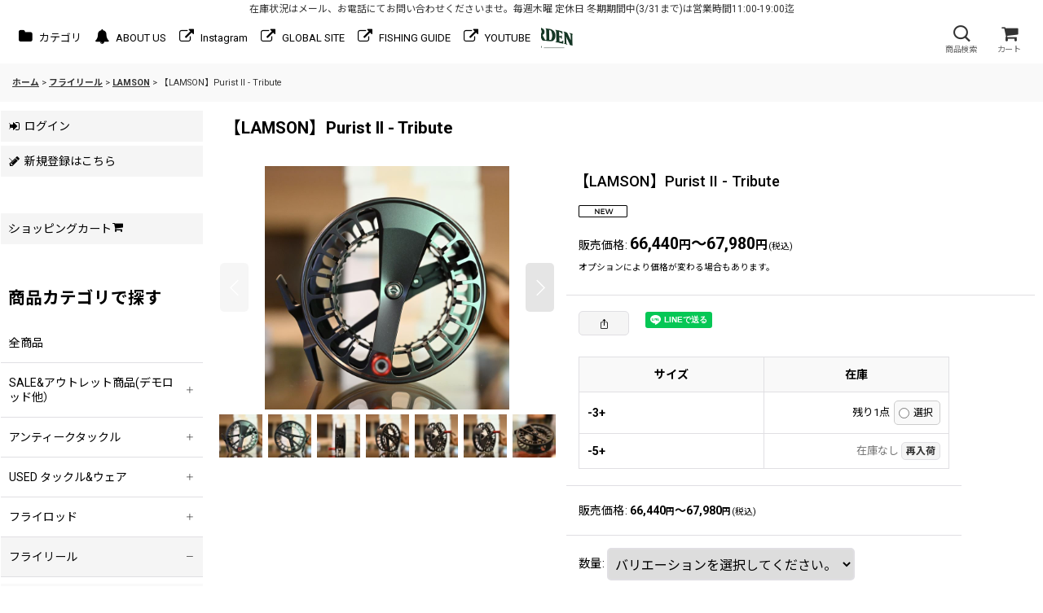

--- FILE ---
content_type: text/html; charset=UTF-8
request_url: https://www.dorllyvarden.com/product/12789
body_size: 31674
content:
<!DOCTYPE html><html lang="ja" class="responsive use_hover column_layout wide_layout touch039 ocnk001 ocnk002 ocnk003 ocnk004 ocnk005 ocnk006 ocnk007 ocnk008 ocnk009 ocnk010 ocnk011 ocnk012 ocnk013 ocnk016 ocnk017 ocnk018 ocnk019 ocnk020 ocnk021 ocnk022 ocnk023 ocnk027 ocnk028 ocnk029 ocnk030 ocnk031 ocnk035 ocnk038 ocnk041 ocnk042 ocnk043 ocnk046 ocnk047 ocnk054 ocnk055">
<head prefix="og: http://ogp.me/ns# fb: http://ogp.me/ns/fb# product: http://ogp.me/ns/product#">
    <meta charset="utf-8" />
    <title>LAMSON Purist II - Tribute</title>
    <meta name="keywords" content="LAMSON Purist II - Tribute" />
    <meta name="description" content="受け継がれる伝統。 「ピューリスト」たちは、伝統やしきたりにこだわります。そしてラムソンのピューリスト II は、豊かな伝統の上に作り上げた最新作。わずか15のパーツから構成されるこのリールは、最先端の形状とミニマル哲学による効率で高い性能を発揮します。パワーはあなたの掌の中にあり、クリックドラッグは心地よく唄うでしょう。ウォーターワークスの傑作 ULAの血を引くこのリールは、平均巻取り速度が30%も向上したウルトラ・ラージアーバーを特徴とし、オリジナルの超軽量性を維持しながら伝統に甘んじないことを目指しました。フレームに強化を施しましたが全体のプロフィールはスリムでナロー。純粋ということばを形にすると、このリールになると思われます。" />
    <meta name="viewport" content="width=device-width, initial-scale=1.0, user-scalable=yes, viewport-fit=cover" />
    <meta name="format-detection" content="telephone=no" />
    <meta name="apple-touch-fullscreen" content="YES" />
    <meta property="og:url" content="https://www.dorllyvarden.com/product/12789" />
    <meta property="og:site_name" content="DOLLYVARDEN FLY FISHING SHOP" />
    <meta property="og:title" content="【LAMSON】Purist II - Tribute" />
    <meta property="og:description" content="【LAMSON】Purist II - Tribute受け継がれる伝統。「ピューリスト」たちは、伝統やしきたりにこだわります。そしてラムソンのピューリスト II は、豊かな伝統の上に作り上げた最新作。…" />
    <meta property="og:type" content="product" />
    <meta property="og:image" content="https://www.dorllyvarden.com/data/dollyvarden/product/20240720_52c95c.jpg" />
    <meta name="twitter:card" content="summary_large_image">
    <meta property="fb:admins" content="400872603372954" />
    <meta name="thumbnail" content="https://www.dorllyvarden.com/data/dollyvarden/product/20240720_52c95c.jpg" />
    <link rel="alternate" type="application/rss+xml" title="RSS" href="https://www.dorllyvarden.com/rss/rss.php" />
    <link rel="canonical" href="https://www.dorllyvarden.com/product/12789" />
    <link href="https://www.dorllyvarden.com/res/font/icon_font/ocnkiconf.min.css?v=11" rel="stylesheet">
    <link href="https://www.dorllyvarden.com/res/touch001/style/ocnk.min.css?v=72" rel="stylesheet" />
    <link href="https://www.dorllyvarden.com/res/touch001/style/addcustom.min.css?v=39" rel="stylesheet" />
    <link href="https://www.dorllyvarden.com/res/touch039/style/template.css?1811011563" rel="stylesheet" />
    <link href="https://www.dorllyvarden.com/res/touch039/style/default.css?1522656090" rel="stylesheet" />
    <script src="https://www.dorllyvarden.com/res/touch039/js/jquery.min.js?1517808840"></script>
<META name="verify-v1" content="Kgxrc4ARA5nnrQm7wXOeTrPrljNXkFcBpUiDJD292/M=" />
<meta name="facebook-domain-verification" content="m9e40faw9wkflp6ap55ykoakg91b1l" />
<meta name="google-site-verification" content="677_Pqyyo1bVKk41vtMi9WGdaIG3r-kliBTP1lMx-5Q" />
<!-- Google tag (gtag.js) - Google Analytics -->
<script async src="https://www.googletagmanager.com/gtag/js?id=UA-123401326-1">
</script>
<script>
  window.dataLayer = window.dataLayer || [];
  function gtag(){dataLayer.push(arguments);}
  gtag('js', new Date());

  gtag('config', 'UA-123401326-1');
</script>
<script async src="https://www.googletagmanager.com/gtag/js?id=G-0JKBG1HLC2"></script>
<script>
  window.dataLayer = window.dataLayer || [];
  function gtag(){dataLayer.push(arguments);}
  gtag('js', new Date());
  gtag('config', 'G-0JKBG1HLC2');
</script>

</head>

<body class="detail_page_body category128_detail_page_body category131_detail_page_body detail_new" id="detail_page_12789">
<div id="container" class="jpn_version visitor use_side_menu has_left_side_menu">
<div id="inner_container" class="vertical_stacking">

<div id="main_wrapper" class="stacking_item">

    <header>
        <div id="header_wrapper" class="standard_header">
            <div id="header" class="header">
                <div class="copy center_aligned_copy fix_center">
在庫状況はメール、お電話にてお問い合わせくださいませ。毎週木曜 定休日 冬期期間中(3/31まで)は営業時間11:00-19:00迄
                </div>
                <div id="header_area" class="fix_center">
                    <div id="inner_header" class="flex_layout flex_j_between flex_nowrap">
                        <div class="header_left menu_opener_box left_menu_opener_box">
<div class="header_nav">
    <ul class="inner_header_nav  flex_layout flex_nowrap inner_header_nav_column1 reset_list_style">
        <li class="header_nav_item wrapped_item h_side_menu_opener flex_layout has_nav_icon" data-type="left">
            <a href="javascript:void(0);" class="nav_btn flex_layout flex_a_center" role="button">
                <div class="nav_text flex_s_center">
                    <i class="fa fa-bars menu_nav_icon" aria-hidden="true"></i>

                    <span class="nav_label"> メニュー</span>
                </div>
            </a>
        </li>
    </ul>
</div>
                        </div>
                        <div class="header_center center_shop_name flex_s_center">
                            <div class="shop_name_box compact_shop_name">
                                <div class="shoplogo" itemscope="itemscope" itemtype="http://schema.org/Organization">
                                    <a itemprop="url" href="https://www.dorllyvarden.com/">
                                        <img itemprop="logo" src="https://www.dorllyvarden.com/data/dollyvarden/image/dollylogo.png" alt="DOLLYVARDEN FLY FISHING SHOP" />
                                    </a>
                                </div>
                            </div>
                        </div>
                        <div class="header_right header_nav_size2">
<div class="header_nav">
    <ul class="inner_header_nav  flex_layout flex_nowrap flex_j_end inner_header_nav_column2 reset_list_style">
        <li class="header_nav_item wrapped_item h_search flex_layout has_nav_icon search_bar_opener">
            <a href="javascript:void(0);" class="nav_btn flex_layout flex_a_center" aria-haspopup="true" role="button">
                <div class="nav_text flex_s_center">
                    <i class="fa fa-search menu_nav_icon" aria-hidden="true"></i>

                    <span class="nav_label">商品検索</span>
                </div>
            </a>
        </li>
        <li class="header_nav_item wrapped_item h_cart flex_layout has_nav_icon">
            <a href="https://www.dorllyvarden.com/cart" class="nav_btn flex_layout flex_a_center">
                <div class="nav_text flex_s_center">
                    <i class="fa fa-shopping-cart menu_nav_icon" aria-hidden="true"><span class="cart_qty"></span></i>

                    <span class="nav_label">カート</span>
                </div>
            </a>
        </li>
    </ul>
</div>
                        </div>
                    </div>
<div class="search_bar hidden_search_bar has_header_right_size2 header_search_bar">
    <div class="inner_search_bar fix_center">
                                    <div class="search form_data" itemscope="itemscope" itemtype="http://schema.org/WebSite">
                                <meta itemprop="url" content="https://www.dorllyvarden.com" />
                                <form class="search_form" method="get" action="https://www.dorllyvarden.com/product-list" role="search" itemprop="potentialAction" itemscope="itemscope" itemtype="http://schema.org/SearchAction">
                                    <meta itemprop="target" content="https://www.dorllyvarden.com/product-list/?keyword={keyword}" />
                                    <input type="hidden" name="search_tmp" value="検索">                                    <input type="search" class="search_box" name="keyword" value="" placeholder="商品検索" itemprop="query-input" />
                                    <span class="global_btn">
                                        <button type="submit" class="searchinput btn_color_common btn_size_small vami" name="Submit" value="検索">
                                            <span class="button_head_space"></span>
                                            <span class="button_text">検索</span>
                                            <span class="button_end_space"></span>
                                        </button>

                                    </span>
                                </form>
                            </div>

        <span class="close_btn_box">
            <a href="javascript:void(0);" class="search_close icon_btn" aria-label="キャンセル" role="button">
                <span class="close_btn"><i class="fa fa-times" aria-hidden="true"></i></span>
            </a>
        </span>
    </div>
</div>
                </div>
            </div>

            <nav class="header_global_nav">
<div class="global_nav column6">
    <ul class="inner_global_nav  flex_layout flex_nowrap fix_center reset_list_style">
        <li class="global_nav_item wrapped_item g_category flex_layout has_nav_icon">
            <a href="https://www.dorllyvarden.com/category" class="nav_btn flex_layout flex_a_center">
                <div class="nav_text flex_s_center">
                    <i class="fa fa-folder menu_nav_icon" aria-hidden="true"></i>

                    <span class="nav_label">カテゴリ</span>
                </div>
            </a>
        </li>
        <li class="global_nav_item wrapped_item g_page3 flex_layout has_nav_icon">
            <a href="https://www.dorllyvarden.com/page/aboutus" class="nav_btn flex_layout flex_a_center">
                <div class="nav_text flex_s_center">
                    <i class="fa fa-bell menu_nav_icon" aria-hidden="true"></i>

                    <span class="nav_label">ABOUT US</span>
                </div>
            </a>
        </li>
        <li class="global_nav_item wrapped_item g_link_item14 flex_layout has_nav_icon">
            <a href="https://www.instagram.com/dollyvarden_official/" class="nav_btn flex_layout flex_a_center" target="_blank">
                <div class="nav_text flex_s_center">
                    <i class="fa fa-external-link menu_nav_icon" aria-hidden="true"></i>

                    <span class="nav_label">Instagram</span>
                </div>
            </a>
        </li>
        <li class="global_nav_item wrapped_item g_link_item9 flex_layout has_nav_icon">
            <a href="https://dollyvardenflyshop.myshopify.com/" class="nav_btn flex_layout flex_a_center" target="_blank">
                <div class="nav_text flex_s_center">
                    <i class="fa fa-external-link menu_nav_icon" aria-hidden="true"></i>

                    <span class="nav_label">GLOBAL SITE</span>
                </div>
            </a>
        </li>
        <li class="global_nav_item wrapped_item g_link_item10 flex_layout has_nav_icon">
            <a href="https://dollyvarden-guide.com/" class="nav_btn flex_layout flex_a_center" target="_blank">
                <div class="nav_text flex_s_center">
                    <i class="fa fa-external-link menu_nav_icon" aria-hidden="true"></i>

                    <span class="nav_label">FISHING GUIDE</span>
                </div>
            </a>
        </li>
        <li class="global_nav_item wrapped_item g_link_item15 flex_layout has_nav_icon">
            <a href="https://www.youtube.com/@dollyvardenofficial652" class="nav_btn flex_layout flex_a_center" target="_blank">
                <div class="nav_text flex_s_center">
                    <i class="fa fa-external-link menu_nav_icon" aria-hidden="true"></i>

                    <span class="nav_label">YOUTUBE</span>
                </div>
            </a>
        </li>
    </ul>
</div>
            </nav>

            <div class="popup_base popup_base_menu fix_center">
                <div class="popup_nav_area popup_primal_menu hidden_nav_area fix_center" aria-hidden="true" aria-expanded="false" role="dialog">
                    <div class="inner_popup_nav_area popup_nav_box fix_center">
                        <div class="upper_popup_nav">
<div class="header_font_setting">
    <div class="font_setting">
        <span class="set_font_title">文字サイズ<span class="colon">:</span></span>
        <span class="set_font_normal"></span><span class="set_font_large"></span>
    </div>
</div>
                        </div>
<div class="popup_nav column1">
    <ul class="inner_popup_nav  flex_layout advanced_flex_wrap padfix reset_list_style" data-inner=".nav_text">
        <li class="popup_nav_item wrapped_item t_home flex_layout has_nav_icon">
            <a href="https://www.dorllyvarden.com/" class="nav_btn flex_layout flex_a_center">
                <div class="nav_text flex_s_center">
                    <i class="fa fa-home menu_nav_icon" aria-hidden="true"></i>
                    <i class="fa fa-chevron-right right_side_nav_icon chevron_right_icon" aria-hidden="true"></i>

                    <span class="nav_label">ホーム</span>
                </div>
            </a>
        </li>
        <li class="popup_nav_item wrapped_item t_contact flex_layout has_nav_icon">
            <a href="https://www.dorllyvarden.com/contact" class="nav_btn flex_layout flex_a_center secure_link">
                <div class="nav_text flex_s_center">
                    <i class="fa fa-envelope menu_nav_icon" aria-hidden="true"></i>
                    <i class="fa fa-chevron-right right_side_nav_icon chevron_right_icon" aria-hidden="true"></i>

                    <span class="nav_label">お問合わせ</span>
                </div>
            </a>
        </li>
        <li class="popup_nav_item wrapped_item t_help flex_layout has_nav_icon">
            <a href="https://www.dorllyvarden.com/help" class="nav_btn flex_layout flex_a_center">
                <div class="nav_text flex_s_center">
                    <i class="fa fa-map menu_nav_icon" aria-hidden="true"></i>
                    <i class="fa fa-chevron-right right_side_nav_icon chevron_right_icon" aria-hidden="true"></i>

                    <span class="nav_label">ご利用案内</span>
                </div>
            </a>
        </li>
        <li class="popup_nav_item wrapped_item t_info flex_layout has_nav_icon">
            <a href="https://www.dorllyvarden.com/info" class="nav_btn flex_layout flex_a_center">
                <div class="nav_text flex_s_center">
                    <i class="fa fa-file-text menu_nav_icon" aria-hidden="true"></i>
                    <i class="fa fa-chevron-right right_side_nav_icon chevron_right_icon" aria-hidden="true"></i>

                    <span class="nav_label">特定商取引法表示</span>
                </div>
            </a>
        </li>
        <li class="popup_nav_item wrapped_item t_page4 flex_layout has_nav_icon">
            <a href="https://www.dorllyvarden.com/page/4" class="nav_btn flex_layout flex_a_center">
                <div class="nav_text flex_s_center">
                    <i class="fa fa-bell menu_nav_icon" aria-hidden="true"></i>
                    <i class="fa fa-chevron-right right_side_nav_icon chevron_right_icon" aria-hidden="true"></i>

                    <span class="nav_label">個人情報保護方針</span>
                </div>
            </a>
        </li>
        <li class="popup_nav_item wrapped_item t_link_item13 flex_layout has_nav_icon">
            <a href="https://www.instagram.com/dollyvarden_official/" class="nav_btn flex_layout flex_a_center" target="_blank">
                <div class="nav_text flex_s_center">
                    <i class="fa fa-external-link menu_nav_icon" aria-hidden="true"></i>
                    <i class="fa fa-chevron-right right_side_nav_icon chevron_right_icon" aria-hidden="true"></i>

                    <span class="nav_label">Instagram</span>
                </div>
            </a>
        </li>
    </ul>
</div>
                        <div class="lower_popup_nav">
                        </div>
                        <div class="nav_close_box">
                            <a href="javascript:void(0);" class="nav_close" aria-label="閉じる" role="button"><span class="nav_close_btn"><i class="fa fa-times" aria-hidden="true"></i></span></a>
                        </div>
                        <a class="close_btn_box icon_btn" href="javascript:void(0);" aria-label="閉じる" role="button">
                            <span class="close_btn">
                                <i class="fa fa-times" aria-hidden="true"></i>
                            </span>
                        </a>
                    </div>
                </div>
            </div>

        </div>
    </header>


    <div id="contents" class="layout_2_col standard_contents">

<div class="breadcrumb_area fix_center">
    <ol class="breadcrumb_list" itemscope itemtype="https://schema.org/BreadcrumbList">
        <li class="breadcrumb_nav breadcrumb_nav1" itemprop="itemListElement" itemscope itemtype="https://schema.org/ListItem">
            <a href="https://www.dorllyvarden.com/" itemprop="item">
                <span class="breadcrumb_text" itemprop="name">ホーム</span>
            </a>
            <meta itemprop="position" content="1">
        </li>
        <li class="breadcrumb_nav breadcrumb_nav2" itemprop="itemListElement" itemscope itemtype="https://schema.org/ListItem">
            <span class="gt">&gt;</span>
            <a href="https://www.dorllyvarden.com/product-list/128" itemprop="item" class="item_list_link">
                <span class="breadcrumb_text" itemprop="name">フライリール</span>
            </a>
            <meta itemprop="position" content="2">
        </li>
        <li class="breadcrumb_nav breadcrumb_nav3" itemprop="itemListElement" itemscope itemtype="https://schema.org/ListItem">
            <span class="gt">&gt;</span>
            <a href="https://www.dorllyvarden.com/product-list/131" itemprop="item" class="item_list_link">
                <span class="breadcrumb_text" itemprop="name">LAMSON</span>
            </a>
            <meta itemprop="position" content="3">
        </li>
        <li class="breadcrumb_nav" itemprop="itemListElement" itemscope itemtype="https://schema.org/ListItem">
            <span class="gt">&gt;</span>
                <span class="thispage" itemprop="name">【LAMSON】Purist II - Tribute</span>
            <meta itemprop="position" content="4">
        </li>
    </ol>
</div>

        <div id="inner_contents" class="clearfix fix_center">
            <div id="maincol">
                <main id="main_container">
                    <div id="inner_main_container">

                        <section>
                            <div class="page_box itemdetail">


                                <div class="page_title">
                                    <h1 class="detail_page_title">
                                        <span class="title_head_space"></span>
                                        <span class="title_text goods_name">【LAMSON】Purist II - Tribute</span>
                                        <span class="model_number_info model_number" id="h_m_number"></span>
                                        <span class="title_end_space"></span>

                                    </h1>
                                </div>


                                <div class="page_contents detail_contents">
                                    <div class="inner_page_contents">

                                        <div class="product_info_wrapper product_info_wrapper_300">
                                        <div class="main_photo_slide square_photo_slide_300">
                                            <div class="slider slider_box initial_loading" data-preload-images="false" data-auto-height="true"  data-pagination-selector=".thumbnail_image_link" data-speed="350" data-effect="slide" data-use-breakpoints="false" data-prev-button=".main_photo_button_prev" data-next-button=".main_photo_button_next" data-pagination=".main_photo_pagination">
                                                <div class="inner_slider_box has_outside_controller">
                                                    <div class="swiper-container swiper">
                                                        <ul class="swiper-wrapper photo_gallery">
                                                            <li class="swiper-slide gallery_item">
                                                                <div class="slider_image_box">
                                                                    <a href="https://www.dorllyvarden.com/data/dollyvarden/product/20240720_52c95c.jpg" class="gallery_link item_image_box zoom_link square_item_image_box" data-w="800" data-h="800" data-msrc="https://www.dorllyvarden.com/data/dollyvarden/_/70726f647563742f32303234303732305f3532633935632e6a706700383030000074006669745f686569676874.jpg" data-thumbnail="https://www.dorllyvarden.com/data/dollyvarden/_/70726f647563742f32303234303732305f3532633935632e6a706700313130000074006669745f686569676874.jpg">
                                                                        <img src="https://www.dorllyvarden.com/data/dollyvarden/_/70726f647563742f32303234303732305f3532633935632e6a706700383030000074006669745f686569676874.jpg" class="item_image synchronous_loaded" width="400" height="400" alt="画像1: 【LAMSON】Purist II - Tribute (1)" />
                                                                    </a>
                                                                </div>
                                                            </li>
                                                            <li class="swiper-slide gallery_item">
                                                                <div class="slider_image_box">
                                                                    <a href="https://www.dorllyvarden.com/data/dollyvarden/product/20240720_7753d3.jpg" class="gallery_link item_image_box zoom_link square_item_image_box" data-w="800" data-h="800" data-msrc="https://www.dorllyvarden.com/data/dollyvarden/_/70726f647563742f32303234303732305f3737353364332e6a706700383030000074006669745f686569676874.jpg" data-thumbnail="https://www.dorllyvarden.com/data/dollyvarden/_/70726f647563742f32303234303732305f3737353364332e6a706700313130000074006669745f686569676874.jpg">
                                                                        <img src="https://www.dorllyvarden.com/data/dollyvarden/_/70726f647563742f32303234303732305f3737353364332e6a706700313130000074006669745f686569676874.jpg" data-src="https://www.dorllyvarden.com/data/dollyvarden/_/70726f647563742f32303234303732305f3737353364332e6a706700383030000074006669745f686569676874.jpg" data-id="169401" class="item_image swiper-lazy" width="400" height="400" alt="画像2: 【LAMSON】Purist II - Tribute (2)" loading="eager" />
                                                                    </a>
                                                                </div>
                                                            </li>
                                                            <li class="swiper-slide gallery_item">
                                                                <div class="slider_image_box">
                                                                    <a href="https://www.dorllyvarden.com/data/dollyvarden/product/20240720_1c0031.jpg" class="gallery_link item_image_box zoom_link square_item_image_box" data-w="800" data-h="800" data-msrc="https://www.dorllyvarden.com/data/dollyvarden/_/70726f647563742f32303234303732305f3163303033312e6a706700383030000074006669745f686569676874.jpg" data-thumbnail="https://www.dorllyvarden.com/data/dollyvarden/_/70726f647563742f32303234303732305f3163303033312e6a706700313130000074006669745f686569676874.jpg">
                                                                        <img src="https://www.dorllyvarden.com/data/dollyvarden/_/70726f647563742f32303234303732305f3163303033312e6a706700313130000074006669745f686569676874.jpg" data-src="https://www.dorllyvarden.com/data/dollyvarden/_/70726f647563742f32303234303732305f3163303033312e6a706700383030000074006669745f686569676874.jpg" data-id="169402" class="item_image swiper-lazy" width="400" height="400" alt="画像3: 【LAMSON】Purist II - Tribute (3)" loading="eager" />
                                                                    </a>
                                                                </div>
                                                            </li>
                                                            <li class="swiper-slide gallery_item">
                                                                <div class="slider_image_box">
                                                                    <a href="https://www.dorllyvarden.com/data/dollyvarden/product/20240720_1c5951.jpg" class="gallery_link item_image_box zoom_link square_item_image_box" data-w="800" data-h="800" data-msrc="https://www.dorllyvarden.com/data/dollyvarden/_/70726f647563742f32303234303732305f3163353935312e6a706700383030000074006669745f686569676874.jpg" data-thumbnail="https://www.dorllyvarden.com/data/dollyvarden/_/70726f647563742f32303234303732305f3163353935312e6a706700313130000074006669745f686569676874.jpg">
                                                                        <img src="https://www.dorllyvarden.com/data/dollyvarden/_/70726f647563742f32303234303732305f3163353935312e6a706700313130000074006669745f686569676874.jpg" data-src="https://www.dorllyvarden.com/data/dollyvarden/_/70726f647563742f32303234303732305f3163353935312e6a706700383030000074006669745f686569676874.jpg" data-id="169403" class="item_image swiper-lazy" width="400" height="400" alt="画像4: 【LAMSON】Purist II - Tribute (4)" loading="eager" />
                                                                    </a>
                                                                </div>
                                                            </li>
                                                            <li class="swiper-slide gallery_item">
                                                                <div class="slider_image_box">
                                                                    <a href="https://www.dorllyvarden.com/data/dollyvarden/product/20240720_020fe5.jpg" class="gallery_link item_image_box zoom_link square_item_image_box" data-w="800" data-h="800" data-msrc="https://www.dorllyvarden.com/data/dollyvarden/_/70726f647563742f32303234303732305f3032306665352e6a706700383030000074006669745f686569676874.jpg" data-thumbnail="https://www.dorllyvarden.com/data/dollyvarden/_/70726f647563742f32303234303732305f3032306665352e6a706700313130000074006669745f686569676874.jpg">
                                                                        <img src="https://www.dorllyvarden.com/data/dollyvarden/_/70726f647563742f32303234303732305f3032306665352e6a706700313130000074006669745f686569676874.jpg" data-src="https://www.dorllyvarden.com/data/dollyvarden/_/70726f647563742f32303234303732305f3032306665352e6a706700383030000074006669745f686569676874.jpg" data-id="169404" class="item_image swiper-lazy" width="400" height="400" alt="画像5: 【LAMSON】Purist II - Tribute (5)" loading="eager" />
                                                                    </a>
                                                                </div>
                                                            </li>
                                                            <li class="swiper-slide gallery_item">
                                                                <div class="slider_image_box">
                                                                    <a href="https://www.dorllyvarden.com/data/dollyvarden/product/20240720_499099.jpg" class="gallery_link item_image_box zoom_link square_item_image_box" data-w="800" data-h="800" data-msrc="https://www.dorllyvarden.com/data/dollyvarden/_/70726f647563742f32303234303732305f3439393039392e6a706700383030000074006669745f686569676874.jpg" data-thumbnail="https://www.dorllyvarden.com/data/dollyvarden/_/70726f647563742f32303234303732305f3439393039392e6a706700313130000074006669745f686569676874.jpg">
                                                                        <img src="https://www.dorllyvarden.com/data/dollyvarden/_/70726f647563742f32303234303732305f3439393039392e6a706700313130000074006669745f686569676874.jpg" data-src="https://www.dorllyvarden.com/data/dollyvarden/_/70726f647563742f32303234303732305f3439393039392e6a706700383030000074006669745f686569676874.jpg" data-id="169405" class="item_image swiper-lazy" width="400" height="400" alt="画像6: 【LAMSON】Purist II - Tribute (6)" loading="eager" />
                                                                    </a>
                                                                </div>
                                                            </li>
                                                            <li class="swiper-slide gallery_item">
                                                                <div class="slider_image_box">
                                                                    <a href="https://www.dorllyvarden.com/data/dollyvarden/product/20240720_8745c1.jpg" class="gallery_link item_image_box zoom_link square_item_image_box" data-w="800" data-h="800" data-msrc="https://www.dorllyvarden.com/data/dollyvarden/_/70726f647563742f32303234303732305f3837343563312e6a706700383030000074006669745f686569676874.jpg" data-thumbnail="https://www.dorllyvarden.com/data/dollyvarden/_/70726f647563742f32303234303732305f3837343563312e6a706700313130000074006669745f686569676874.jpg">
                                                                        <img src="https://www.dorllyvarden.com/data/dollyvarden/_/70726f647563742f32303234303732305f3837343563312e6a706700313130000074006669745f686569676874.jpg" data-src="https://www.dorllyvarden.com/data/dollyvarden/_/70726f647563742f32303234303732305f3837343563312e6a706700383030000074006669745f686569676874.jpg" data-id="169406" class="item_image swiper-lazy" width="400" height="400" alt="画像7: 【LAMSON】Purist II - Tribute (7)" loading="eager" />
                                                                    </a>
                                                                </div>
                                                            </li>
                                                        </ul>
                                                    </div>
                                                    <div class="slider_controller upper_slider_controller">
                                                        <div class="swiper-button-prev main_photo_button_prev"></div>
                                                        <div class="swiper-button-next main_photo_button_next"></div>
                                                    </div>
                                                </div>
                                                <div class="thumbnail wide_thumbnail">
                                                    <ul class="flex_layout flex_wrap flex_a_center flex_j_center reset_list_style" data-adjustment="off">
                                                        <li class="thumbnail_listbox wrapped_item photo_on" id="listbox_169400">
                                                            <a href="javascript:void(0);" class="thumbnail_image_link switching_link" role="button">
                                                                <span class="thumbnail_image_box">
                                                                    <img src="https://www.dorllyvarden.com/data/dollyvarden/_/70726f647563742f32303234303732305f3532633935632e6a706700313130000074006669745f686569676874.jpg" alt="画像1: 【LAMSON】Purist II - Tribute (1)" id="thumbnail_169400" class="thumbnail_btn" width="55" />
                                                                </span>
                                                            </a>
                                                        </li>
                                                        <li class="thumbnail_listbox wrapped_item" id="listbox_169401">
                                                            <a href="javascript:void(0);" class="thumbnail_image_link switching_link" role="button">
                                                                <span class="thumbnail_image_box">
                                                                    <img src="https://www.dorllyvarden.com/data/dollyvarden/_/70726f647563742f32303234303732305f3737353364332e6a706700313130000074006669745f686569676874.jpg" alt="画像2: 【LAMSON】Purist II - Tribute (2)" id="thumbnail_169401" class="thumbnail_btn" width="55" />
                                                                </span>
                                                            </a>
                                                        </li>
                                                        <li class="thumbnail_listbox wrapped_item" id="listbox_169402">
                                                            <a href="javascript:void(0);" class="thumbnail_image_link switching_link" role="button">
                                                                <span class="thumbnail_image_box">
                                                                    <img src="https://www.dorllyvarden.com/data/dollyvarden/_/70726f647563742f32303234303732305f3163303033312e6a706700313130000074006669745f686569676874.jpg" alt="画像3: 【LAMSON】Purist II - Tribute (3)" id="thumbnail_169402" class="thumbnail_btn" width="55" />
                                                                </span>
                                                            </a>
                                                        </li>
                                                        <li class="thumbnail_listbox wrapped_item" id="listbox_169403">
                                                            <a href="javascript:void(0);" class="thumbnail_image_link switching_link" role="button">
                                                                <span class="thumbnail_image_box">
                                                                    <img src="https://www.dorllyvarden.com/data/dollyvarden/_/70726f647563742f32303234303732305f3163353935312e6a706700313130000074006669745f686569676874.jpg" alt="画像4: 【LAMSON】Purist II - Tribute (4)" id="thumbnail_169403" class="thumbnail_btn" width="55" />
                                                                </span>
                                                            </a>
                                                        </li>
                                                        <li class="thumbnail_listbox wrapped_item" id="listbox_169404">
                                                            <a href="javascript:void(0);" class="thumbnail_image_link switching_link" role="button">
                                                                <span class="thumbnail_image_box">
                                                                    <img src="https://www.dorllyvarden.com/data/dollyvarden/_/70726f647563742f32303234303732305f3032306665352e6a706700313130000074006669745f686569676874.jpg" alt="画像5: 【LAMSON】Purist II - Tribute (5)" id="thumbnail_169404" class="thumbnail_btn" width="55" />
                                                                </span>
                                                            </a>
                                                        </li>
                                                        <li class="thumbnail_listbox wrapped_item" id="listbox_169405">
                                                            <a href="javascript:void(0);" class="thumbnail_image_link switching_link" role="button">
                                                                <span class="thumbnail_image_box">
                                                                    <img src="https://www.dorllyvarden.com/data/dollyvarden/_/70726f647563742f32303234303732305f3439393039392e6a706700313130000074006669745f686569676874.jpg" alt="画像6: 【LAMSON】Purist II - Tribute (6)" id="thumbnail_169405" class="thumbnail_btn" width="55" />
                                                                </span>
                                                            </a>
                                                        </li>
                                                        <li class="thumbnail_listbox wrapped_item" id="listbox_169406">
                                                            <a href="javascript:void(0);" class="thumbnail_image_link switching_link" role="button">
                                                                <span class="thumbnail_image_box">
                                                                    <img src="https://www.dorllyvarden.com/data/dollyvarden/_/70726f647563742f32303234303732305f3837343563312e6a706700313130000074006669745f686569676874.jpg" alt="画像7: 【LAMSON】Purist II - Tribute (7)" id="thumbnail_169406" class="thumbnail_btn" width="55" />
                                                                </span>
                                                            </a>
                                                        </li>
                                                    </ul>
                                                </div>
                                            </div>
                                        </div>
                                        <div class="product_info_box">
                                        <div class="detail_item_data detail_block_name">
                                            <div class="item_name product_name_inside">
<span class="goods_name">【LAMSON】Purist II - Tribute</span>

                                                <span class="model_number_info model_number" id="m_number"></span>
                                            </div>
                                        </div>
                                        <div class="detail_item_data detail_block_icon">
                                            <div class="common_icon box_both_ends_space">
                                                <span class="icon_new_box">
                                                    <img src="https://www.dorllyvarden.com/res/layout039/img/icon_new_x2.png" width="60" height="15" class="icon_new" alt="" />
                                                </span>
                                            </div>
                                        </div>
                                        <div class="detail_item_data detail_section detail_block_price ">
                                            <div class="detail_section box_both_ends_space upper_price_box ">
                                                    <div class="price_section section_box">
                                                        <p class="selling_price">
                                                            <span class="price_label" id="price_label">販売価格</span><span class="colon">:</span>
                                                            <span class="figure" id="pricech">66,440<span class="currency_label after_price">円</span>～67,980<span class="currency_label after_price">円</span></span><span class="tax_label">(税込)</span>                                                        </p>
                                                        <p class="price_desc">オプションにより価格が変わる場合もあります。</p>
                                                    </div>
                                            </div>
                                        </div>

                                        <div class="detail_item_data detail_block_social">
                                            <div class="detail_section box_both_ends_space social_tool clearfix">
                                                <ul class="flex_layout flex_a_center flex_wrap reset_list_style" data-adjustment="off">
<li class="web_share_detail wrapped_item social_tool_item"><button class="web_share_button share_icon_button general_btn" type="button" title="シェアする" data-url="https://www.dorllyvarden.com/product/12789"><i class="ocnkiconf icon-ocnk-ishare" aria-hidden="true"></i></button></li><li class="line_detail wrapped_item social_tool_item"><script src="https://www.line-website.com/social-plugins/js/thirdparty/loader.min.js" async="async" defer="defer"></script><div class="line-it-button" style="display: none;" data-lang="ja" data-type="share-a"  data-ver="3" data-url="https://www.dorllyvarden.com/product/12789" data-color="default" data-size="small"></div></li>                                                </ul>
                                            </div>
                                        </div>
                                        <div class="detail_item_data form_data detail_block_form" id="option">
                                            <form name="productadd" action="https://www.dorllyvarden.com/product/12789" id="productadd" method="post" class="product_form edit_form" novalidate="novalidate">
                                                
                                                <input type="hidden" name="cart_add_12789" value="t"/>
                                                <input type="hidden" name="cart_operation_page" value="product"/>
                                                <div class="detail_section box_both_ends_space variation ">
                                                    <div id="variation_list_item" class="variation_stock_list ">
                                                        <span id="cart_stocklist_12789_status" class="form_status" style="display: none;"></span>
                                                        <div class="item_box data_table_box variation_stock_list_box">
                                                    <input type="hidden" name="cart_stocklist_12789" value="" />
                                                    <table class="data_table table_layout_fixed has_restock_btn">
                                                        <thead>
                                                            <tr>
                                                                <th class="cell_header cellcenter postop posleft" scope="col">サイズ</th>
                                                                <th class="cell_header cellcenter postop posright stock_list_th_label" scope="col">在庫</th>
                                                            </tr>
                                                        </thead>
                                                        <tbody>
                                                            <tr>
                                                                <th class="cell_header stocklist_option cellleft posleft" scope="row" id="vari_19733">
                                                                                                                                    <span class="variation_label">-3+</span>
                                                                                                                                </th>
<td class="cell_data stocklist_data cellright posright lowstock" id="vari_stock_19733">
    <label for="stocklist_19733" class="stocklist_label">
        <span class="stocklist_quantity">残り1点</span>
        <span class="stocklist_radio"><input type="radio" name="cart_stocklist_12789" id="stocklist_19733" value="4669v19733" /></span>
    </label>
</td>

                                                            </tr>
                                                            <tr>
                                                                <th class="cell_header stocklist_option cellleft posleft posbottom" scope="row" id="vari_19734">
                                                                                                                                    <span class="variation_label">-5+</span>
                                                                                                                                </th>
<td class="cell_data stocklist_data cellright posright posbottom soldout" id="vari_stock_19734">
    <label for="stocklist_19734" class="stocklist_label">
        <span class="stocklist_quantity">在庫なし</span>
        <a href="javascript:void(0);" data-id="12789" data-vid="19734" class="restocklink general_btn">再入荷</a>
    </label>
</td>

                                                            </tr>
                                                        </tbody>
                                                    </table>
                                                        </div>
                                                    </div>
                                                </div>
                                                <div class="detail_section box_both_ends_space lower_price_box bottompos lower_stock_list_price ">
                                                    <div class="price_section section_box price">
                                                        <div class="normal_lower_price_box ">
                                                            <p class="selling_price">
                                                                <span class="price_label" id="price_label2">販売価格</span><span class="colon">:</span>
                                                                <span class="figure" id="pricech2">66,440<span class="currency_label after_price">円</span>～67,980<span class="currency_label after_price">円</span></span><span class="tax_label">(税込)</span>                                                            </p>
                                                        </div>
                                                    </div>
                                                </div>
                                                <div class="detail_section box_both_ends_space quantity ">
                                                    <div id="quantity_item">
                                                        <div class="item_box">
                                                            <span class="quantity_label">数量</span><span class="colon">:</span>
                                                            <span id="purchase_qty"><select id="cart_addquantity_12789" name="cart_addquantity_12789">
	<option value="">バリエーションを選択してください。</option>
</select></span>
                                                            <span id="cart_addquantity_12789_status" class="form_status" style="display: none;"></span>
                                                        </div>
                                                    </div>
                                                </div>
                                                <div class="detail_section box_both_ends_space return">
                                                   <div id="detail_return" class="detail_return_box global_iconleft">
                                                       <a target="_blank" href="https://www.dorllyvarden.com/return-policy?popup=1" class="global_link return_policy_link"><i class="fa fa-chevron-right" aria-hidden="true"></i>返品特約に関する重要事項</a>
                                                   </div>
                                                </div>
                                                <div class="detail_section box_both_ends_space add_cart has_favorite_btn">
                                                    <div class="add_cart_btn_wrapper ">
                                                        <div class="fixed_add_cart_btn_box">
                                                            <div class="global_btn add_cart_btn ">
                                                                <button id="submit_cart_input_btn" name="cart_add_btn" type="submit" value="1" class="cartinput btn_size_xxlarge btn_color_emphasis">
                                                                    <span class="button_head_space"></span>
                                                                    <span class="button_text global_iconleft"><i class="fa fa-cart-arrow-down" aria-hidden="true"></i>カートに入れる</span>
                                                                    <span class="button_end_space"></span>
                                                                </button>
                                                            </div>
                                                        </div>
                                                    </div>
                                                    <div class="global_btn inquiry_btn">
                                                        <a href="https://www.dorllyvarden.com/contact/product/12789" class="secure_link inquiryinput btn_size_large btn_color_common">
                                                            <span class="button_head_space"></span>
                                                            <span class="button_text global_iconleft"><i class="fa fa-envelope" aria-hidden="true"></i>お問い合わせ</span>
                                                            <span class="button_end_space"></span>
                                                        </a>
                                                    </div>
                                                    <div class="global_btn favorite_btn">
                                                        <a href="javascript:void(0);" data-id="12789" class="favoriteinput btn_size_large btn_color_common" role="button">
                                                            <span class="button_head_space"></span>
                                                            <span class="button_text global_iconleft"><i class="fa fa-star" aria-hidden="true"></i>お気に入り登録</span>
                                                            <span class="button_end_space"></span>
                                                        </a>
                                                    </div>
                                                </div>
                                            </form>
                                        </div>
                                        </div>
                                        </div>
                                        <div class="detail_inner_box detail_item_data detail_block_desc">
                                            <div class="detail_desc">
                                <div class="section_title">
                                    <h2>
                                        <span class="title_head_space"></span>
                                        <span class="title_text">商品詳細</span>
                                        <span class="title_end_space"></span>

                                    </h2>
                                </div>

                                                <div class="item_desc_data">
                                                    <div class="item_desc box_both_ends_space">
                                                        <div class="item_desc_text custom_desc">
【LAMSON】Purist II - Tribute<br />
<br />
受け継がれる伝統。<br />
「ピューリスト」たちは、伝統やしきたりにこだわります。そしてラムソンのピューリスト II は、豊かな伝統の上に作り上げた最新作。わずか15のパーツから構成されるこのリールは、最先端の形状とミニマル哲学による効率で高い性能を発揮します。パワーはあなたの掌の中にあり、クリックドラッグは心地よく唄うでしょう。ウォーターワークスの傑作 ULAの血を引くこのリールは、平均巻取り速度が30%も向上したウルトラ・ラージアーバーを特徴とし、オリジナルの超軽量性を維持しながら伝統に甘んじないことを目指しました。フレームに強化を施しましたが全体のプロフィールはスリムでナロー。純粋ということばを形にすると、このリールになると思われます。<br />
<br />
・米国製<br />
・クリックドラッグ<br />
・ウルトラ・ラージアーバー<br />
・スーパーナロー・プロフィール<br />
・超軽量<br />
<br />
■サイズ<br />
-3+ 直径 89mm スプール幅19mm 重量76g ラインキャパシティ WF4 + 60yds #20<br />
-5+ 直径 96mm スプール幅20mm 重量87g ラインキャパシティ WF6 + 60yds #20
                                                        </div>
                                                    </div>
                                                </div>
                                            </div>
                                        </div>
                                        <div class="ajax_item" data-mode="similarity" data-id="12789" data-title="" data-hide-zero="on" data-cols="3" data-up-to="6" data-slide="on" data-autoplay="of" data-interval="5000" data-duration="350" data-cnt="12" data-random="off" data-area="detail" data-async-image="on"></div>

                                    </div>
                                </div>

                            </div>
                        </section>

                    </div>
                </main>
            </div>

            <aside id="left_side_col" class="side_col">
                <div class="side_container has_toggle_menu_list">
                    <div class="inner_side_container">
                        <div class="side_box login_nav_box side_section">
<div class="side_nav column1 basic_nav">
    <ul class="inner_side_nav  inner_basic_nav flex_nowrap padfix reset_list_style" data-inner=".nav_text">
        <li class="basic_nav_item wrapped_item s_singin flex_layout has_nav_icon">
            <a href="https://www.dorllyvarden.com/member-login" class="nav_btn flex_layout flex_a_center secure_link">
                <div class="nav_text flex_s_center">
                    <i class="fa fa-sign-in menu_nav_icon" aria-hidden="true"></i>
                    <i class="fa fa-chevron-right right_side_nav_icon chevron_right_icon" aria-hidden="true"></i>

                    <span class="nav_label">ログイン</span>
                </div>
            </a>
        </li>
        <li class="basic_nav_item wrapped_item s_register flex_layout has_nav_icon">
            <a href="https://www.dorllyvarden.com/register" class="nav_btn flex_layout flex_a_center secure_link">
                <div class="nav_text flex_s_center">
                    <i class="fa fa-pencil menu_nav_icon" aria-hidden="true"></i>
                    <i class="fa fa-chevron-right right_side_nav_icon chevron_right_icon" aria-hidden="true"></i>

                    <span class="nav_label">新規登録はこちら</span>
                </div>
            </a>
        </li>
    </ul>
</div>
                        </div>
                        <div class="side_box cart_nav_box side_section">
<div class="side_nav column1 basic_nav">
    <ul class="inner_side_nav  inner_basic_nav flex_nowrap padfix reset_list_style" data-inner=".nav_text">
        <li class="basic_nav_item wrapped_item s_cart flex_layout has_nav_icon">
            <a href="https://www.dorllyvarden.com/cart" class="nav_btn flex_layout flex_a_center">
                <div class="nav_text flex_s_center">
                    <i class="fa fa-shopping-cart menu_nav_icon" aria-hidden="true"><span class="cart_qty"></span></i>
                    <i class="fa fa-chevron-right right_side_nav_icon chevron_right_icon" aria-hidden="true"></i>

                    <span class="nav_label">ショッピングカート</span>
                </div>
            </a>
        </li>
    </ul>
</div>
                        </div>
                                                                                                                                        <section class="side_box category_nav_box side_section">
                            <div class="section_title">
                                <h2>
                                    <span class="title_head_space"></span>
                                    <span class="title_text">商品カテゴリで探す</span>
                                    <span class="title_end_space"></span>
                                </h2>
                            </div>
                            <div class="side_itemlist_nav category_nav">
                                <ul class="menu_link_list inner_itemlist_nav toggle_menu_list">
                                    <li class="menu_link_item itemlist_nav_item all_items">
                                        <a href="https://www.dorllyvarden.com/product-list" class="parental_menu_link item_list_link nav_btn">
                                            <span class="nav_space"></span>
                                            <i class="fa fa-chevron-right right_side_nav_icon chevron_right_icon" aria-hidden="true"></i>
                                            <span class="nav_label">全商品</span>
                                        </a>
                                    </li>
                                    <li class="menu_link_item itemlist_nav_item maincategory179 has_sub_menu">
                                        <a href="javascript:void(0);" class="parental_menu_link item_list_link nav_btn categorylink179 open_sub_menu_link">
                                            <div class="nav_text flex_s_center">
                                                <span class="nav_space"></span>
                                                <i class="fa fa-chevron-down right_side_nav_icon" aria-hidden="true"></i>
                                                <span class="nav_label">
                                                    SALE&amp;アウトレット商品(デモロッド他）
                                                </span>
                                            </div>
                                        </a>
                                        <ul class="sub_menu_link_list" style="display: none;">
                                            <li class="all_sub_category all_items">
                                                <a href="https://www.dorllyvarden.com/product-list/179" class="sub_menu_link itemlist_nav_item item_list_link nav_btn">
                                                    <span class="nav_space"></span>
                                                    <i class="fa fa-chevron-right right_side_nav_icon chevron_right_icon" aria-hidden="true"></i>
                                                    <span class="nav_label">
                                                        全商品 (SALE&amp;アウトレット商品(デモロッド他）)
                                                    </span>
                                                </a>
                                            </li>

                                            <li class="sub_menu_link_item subcategory368">
                                                <a href="https://www.dorllyvarden.com/product-list/368" class="sub_menu_link itemlist_nav_item item_list_link nav_btn subcategorylink368">
                                                    <span class="nav_space"></span>
                                                    <i class="fa fa-chevron-right right_side_nav_icon chevron_right_icon" aria-hidden="true"></i>
                                                    <span class="nav_label">
                                                        ロッド&amp;リール
                                                    </span>
                                                </a>
                                            </li>
                                            <li class="sub_menu_link_item subcategory369">
                                                <a href="https://www.dorllyvarden.com/product-list/369" class="sub_menu_link itemlist_nav_item item_list_link nav_btn subcategorylink369">
                                                    <span class="nav_space"></span>
                                                    <i class="fa fa-chevron-right right_side_nav_icon chevron_right_icon" aria-hidden="true"></i>
                                                    <span class="nav_label">
                                                        ウェア（シューズ・バッグ・他）
                                                    </span>
                                                </a>
                                            </li>
                                            <li class="sub_menu_link_item subcategory370">
                                                <a href="https://www.dorllyvarden.com/product-list/370" class="sub_menu_link itemlist_nav_item item_list_link nav_btn subcategorylink370">
                                                    <span class="nav_space"></span>
                                                    <i class="fa fa-chevron-right right_side_nav_icon chevron_right_icon" aria-hidden="true"></i>
                                                    <span class="nav_label">
                                                        ライン
                                                    </span>
                                                </a>
                                            </li>
                                            <li class="sub_menu_link_item subcategory390">
                                                <a href="https://www.dorllyvarden.com/product-list/390" class="sub_menu_link itemlist_nav_item item_list_link nav_btn subcategorylink390">
                                                    <span class="nav_space"></span>
                                                    <i class="fa fa-chevron-right right_side_nav_icon chevron_right_icon" aria-hidden="true"></i>
                                                    <span class="nav_label">
                                                        ライン（コートランド）
                                                    </span>
                                                </a>
                                            </li>
                                            <li class="sub_menu_link_item subcategory371">
                                                <a href="https://www.dorllyvarden.com/product-list/371" class="sub_menu_link itemlist_nav_item item_list_link nav_btn subcategorylink371">
                                                    <span class="nav_space"></span>
                                                    <i class="fa fa-chevron-right right_side_nav_icon chevron_right_icon" aria-hidden="true"></i>
                                                    <span class="nav_label">
                                                        その他
                                                    </span>
                                                </a>
                                            </li>
                                        </ul>
                                    </li>
                                    <li class="menu_link_item itemlist_nav_item maincategory39 has_sub_menu">
                                        <a href="javascript:void(0);" class="parental_menu_link item_list_link nav_btn categorylink39 open_sub_menu_link">
                                            <div class="nav_text flex_s_center">
                                                <span class="nav_space"></span>
                                                <i class="fa fa-chevron-down right_side_nav_icon" aria-hidden="true"></i>
                                                <span class="nav_label">
                                                    アンティークタックル
                                                </span>
                                            </div>
                                        </a>
                                        <ul class="sub_menu_link_list" style="display: none;">
                                            <li class="all_sub_category all_items">
                                                <a href="https://www.dorllyvarden.com/product-list/39" class="sub_menu_link itemlist_nav_item item_list_link nav_btn">
                                                    <span class="nav_space"></span>
                                                    <i class="fa fa-chevron-right right_side_nav_icon chevron_right_icon" aria-hidden="true"></i>
                                                    <span class="nav_label">
                                                        全商品 (アンティークタックル)
                                                    </span>
                                                </a>
                                            </li>

                                            <li class="sub_menu_link_item subcategory40">
                                                <a href="https://www.dorllyvarden.com/product-list/40" class="sub_menu_link itemlist_nav_item item_list_link nav_btn subcategorylink40">
                                                    <span class="nav_space"></span>
                                                    <i class="fa fa-chevron-right right_side_nav_icon chevron_right_icon" aria-hidden="true"></i>
                                                    <span class="nav_label">
                                                        ロッド
                                                    </span>
                                                </a>
                                            </li>
                                            <li class="sub_menu_link_item subcategory41">
                                                <a href="https://www.dorllyvarden.com/product-list/41" class="sub_menu_link itemlist_nav_item item_list_link nav_btn subcategorylink41">
                                                    <span class="nav_space"></span>
                                                    <i class="fa fa-chevron-right right_side_nav_icon chevron_right_icon" aria-hidden="true"></i>
                                                    <span class="nav_label">
                                                        リール
                                                    </span>
                                                </a>
                                            </li>
                                            <li class="sub_menu_link_item subcategory295">
                                                <a href="https://www.dorllyvarden.com/product-list/295" class="sub_menu_link itemlist_nav_item item_list_link nav_btn subcategorylink295">
                                                    <span class="nav_space"></span>
                                                    <i class="fa fa-chevron-right right_side_nav_icon chevron_right_icon" aria-hidden="true"></i>
                                                    <span class="nav_label">
                                                        ルアーロッド＆リール
                                                    </span>
                                                </a>
                                            </li>
                                            <li class="sub_menu_link_item subcategory188">
                                                <a href="https://www.dorllyvarden.com/product-list/188" class="sub_menu_link itemlist_nav_item item_list_link nav_btn subcategorylink188">
                                                    <span class="nav_space"></span>
                                                    <i class="fa fa-chevron-right right_side_nav_icon chevron_right_icon" aria-hidden="true"></i>
                                                    <span class="nav_label">
                                                        その他
                                                    </span>
                                                </a>
                                            </li>
                                        </ul>
                                    </li>
                                    <li class="menu_link_item itemlist_nav_item maincategory189 has_sub_menu">
                                        <a href="javascript:void(0);" class="parental_menu_link item_list_link nav_btn categorylink189 open_sub_menu_link">
                                            <div class="nav_text flex_s_center">
                                                <span class="nav_space"></span>
                                                <i class="fa fa-chevron-down right_side_nav_icon" aria-hidden="true"></i>
                                                <span class="nav_label">
                                                    USED タックル&amp;ウェア
                                                </span>
                                            </div>
                                        </a>
                                        <ul class="sub_menu_link_list" style="display: none;">
                                            <li class="all_sub_category all_items">
                                                <a href="https://www.dorllyvarden.com/product-list/189" class="sub_menu_link itemlist_nav_item item_list_link nav_btn">
                                                    <span class="nav_space"></span>
                                                    <i class="fa fa-chevron-right right_side_nav_icon chevron_right_icon" aria-hidden="true"></i>
                                                    <span class="nav_label">
                                                        全商品 (USED タックル&amp;ウェア)
                                                    </span>
                                                </a>
                                            </li>

                                            <li class="sub_menu_link_item subcategory190">
                                                <a href="https://www.dorllyvarden.com/product-list/190" class="sub_menu_link itemlist_nav_item item_list_link nav_btn subcategorylink190">
                                                    <span class="nav_space"></span>
                                                    <i class="fa fa-chevron-right right_side_nav_icon chevron_right_icon" aria-hidden="true"></i>
                                                    <span class="nav_label">
                                                        ロッド
                                                    </span>
                                                </a>
                                            </li>
                                            <li class="sub_menu_link_item subcategory191">
                                                <a href="https://www.dorllyvarden.com/product-list/191" class="sub_menu_link itemlist_nav_item item_list_link nav_btn subcategorylink191">
                                                    <span class="nav_space"></span>
                                                    <i class="fa fa-chevron-right right_side_nav_icon chevron_right_icon" aria-hidden="true"></i>
                                                    <span class="nav_label">
                                                        リール
                                                    </span>
                                                </a>
                                            </li>
                                            <li class="sub_menu_link_item subcategory417">
                                                <a href="https://www.dorllyvarden.com/product-list/417" class="sub_menu_link itemlist_nav_item item_list_link nav_btn subcategorylink417">
                                                    <span class="nav_space"></span>
                                                    <i class="fa fa-chevron-right right_side_nav_icon chevron_right_icon" aria-hidden="true"></i>
                                                    <span class="nav_label">
                                                        ウェア
                                                    </span>
                                                </a>
                                            </li>
                                            <li class="sub_menu_link_item subcategory280">
                                                <a href="https://www.dorllyvarden.com/product-list/280" class="sub_menu_link itemlist_nav_item item_list_link nav_btn subcategorylink280">
                                                    <span class="nav_space"></span>
                                                    <i class="fa fa-chevron-right right_side_nav_icon chevron_right_icon" aria-hidden="true"></i>
                                                    <span class="nav_label">
                                                        ルアーロッド
                                                    </span>
                                                </a>
                                            </li>
                                            <li class="sub_menu_link_item subcategory287">
                                                <a href="https://www.dorllyvarden.com/product-list/287" class="sub_menu_link itemlist_nav_item item_list_link nav_btn subcategorylink287">
                                                    <span class="nav_space"></span>
                                                    <i class="fa fa-chevron-right right_side_nav_icon chevron_right_icon" aria-hidden="true"></i>
                                                    <span class="nav_label">
                                                        ルアーリール
                                                    </span>
                                                </a>
                                            </li>
                                            <li class="sub_menu_link_item subcategory192">
                                                <a href="https://www.dorllyvarden.com/product-list/192" class="sub_menu_link itemlist_nav_item item_list_link nav_btn subcategorylink192">
                                                    <span class="nav_space"></span>
                                                    <i class="fa fa-chevron-right right_side_nav_icon chevron_right_icon" aria-hidden="true"></i>
                                                    <span class="nav_label">
                                                        その他
                                                    </span>
                                                </a>
                                            </li>
                                        </ul>
                                    </li>
                                    <li class="menu_link_item itemlist_nav_item maincategory119 has_sub_menu">
                                        <a href="javascript:void(0);" class="parental_menu_link item_list_link nav_btn categorylink119 open_sub_menu_link">
                                            <div class="nav_text flex_s_center">
                                                <span class="nav_space"></span>
                                                <i class="fa fa-chevron-down right_side_nav_icon" aria-hidden="true"></i>
                                                <span class="nav_label">
                                                    フライロッド
                                                </span>
                                            </div>
                                        </a>
                                        <ul class="sub_menu_link_list" style="display: none;">
                                            <li class="all_sub_category all_items">
                                                <a href="https://www.dorllyvarden.com/product-list/119" class="sub_menu_link itemlist_nav_item item_list_link nav_btn">
                                                    <span class="nav_space"></span>
                                                    <i class="fa fa-chevron-right right_side_nav_icon chevron_right_icon" aria-hidden="true"></i>
                                                    <span class="nav_label">
                                                        全商品 (フライロッド)
                                                    </span>
                                                </a>
                                            </li>

                                            <li class="sub_menu_link_item subcategory241">
                                                <a href="https://www.dorllyvarden.com/product-list/241" class="sub_menu_link itemlist_nav_item item_list_link nav_btn subcategorylink241">
                                                    <span class="nav_space"></span>
                                                    <i class="fa fa-chevron-right right_side_nav_icon chevron_right_icon" aria-hidden="true"></i>
                                                    <span class="nav_label">
                                                        Scott スコット
                                                    </span>
                                                </a>
                                            </li>
                                            <li class="sub_menu_link_item subcategory282">
                                                <a href="https://www.dorllyvarden.com/product-list/282" class="sub_menu_link itemlist_nav_item item_list_link nav_btn subcategorylink282">
                                                    <span class="nav_space"></span>
                                                    <i class="fa fa-chevron-right right_side_nav_icon chevron_right_icon" aria-hidden="true"></i>
                                                    <span class="nav_label">
                                                        SAGE セージ
                                                    </span>
                                                </a>
                                            </li>
                                            <li class="sub_menu_link_item subcategory242">
                                                <a href="https://www.dorllyvarden.com/product-list/242" class="sub_menu_link itemlist_nav_item item_list_link nav_btn subcategorylink242">
                                                    <span class="nav_space"></span>
                                                    <i class="fa fa-chevron-right right_side_nav_icon chevron_right_icon" aria-hidden="true"></i>
                                                    <span class="nav_label">
                                                        BEULAH ビューラー
                                                    </span>
                                                </a>
                                            </li>
                                            <li class="sub_menu_link_item subcategory346">
                                                <a href="https://www.dorllyvarden.com/product-list/346" class="sub_menu_link itemlist_nav_item item_list_link nav_btn subcategorylink346">
                                                    <span class="nav_space"></span>
                                                    <i class="fa fa-chevron-right right_side_nav_icon chevron_right_icon" aria-hidden="true"></i>
                                                    <span class="nav_label">
                                                        Epic エピック
                                                    </span>
                                                </a>
                                            </li>
                                            <li class="sub_menu_link_item subcategory298">
                                                <a href="https://www.dorllyvarden.com/product-list/298" class="sub_menu_link itemlist_nav_item item_list_link nav_btn subcategorylink298">
                                                    <span class="nav_space"></span>
                                                    <i class="fa fa-chevron-right right_side_nav_icon chevron_right_icon" aria-hidden="true"></i>
                                                    <span class="nav_label">
                                                        G.Loomis ＆Shimano
                                                    </span>
                                                </a>
                                            </li>
                                            <li class="sub_menu_link_item subcategory350">
                                                <a href="https://www.dorllyvarden.com/product-list/350" class="sub_menu_link itemlist_nav_item item_list_link nav_btn subcategorylink350">
                                                    <span class="nav_space"></span>
                                                    <i class="fa fa-chevron-right right_side_nav_icon chevron_right_icon" aria-hidden="true"></i>
                                                    <span class="nav_label">
                                                        R.L.Winston(ウィンストン)
                                                    </span>
                                                </a>
                                            </li>
                                            <li class="sub_menu_link_item subcategory353">
                                                <a href="https://www.dorllyvarden.com/product-list/353" class="sub_menu_link itemlist_nav_item item_list_link nav_btn subcategorylink353">
                                                    <span class="nav_space"></span>
                                                    <i class="fa fa-chevron-right right_side_nav_icon chevron_right_icon" aria-hidden="true"></i>
                                                    <span class="nav_label">
                                                        Redington
                                                    </span>
                                                </a>
                                            </li>
                                            <li class="sub_menu_link_item subcategory269">
                                                <a href="https://www.dorllyvarden.com/product-list/269" class="sub_menu_link itemlist_nav_item item_list_link nav_btn subcategorylink269">
                                                    <span class="nav_space"></span>
                                                    <i class="fa fa-chevron-right right_side_nav_icon chevron_right_icon" aria-hidden="true"></i>
                                                    <span class="nav_label">
                                                        CF.BURKHEIMER
                                                    </span>
                                                </a>
                                            </li>
                                            <li class="sub_menu_link_item subcategory183">
                                                <a href="https://www.dorllyvarden.com/product-list/183" class="sub_menu_link itemlist_nav_item item_list_link nav_btn subcategorylink183">
                                                    <span class="nav_space"></span>
                                                    <i class="fa fa-chevron-right right_side_nav_icon chevron_right_icon" aria-hidden="true"></i>
                                                    <span class="nav_label">
                                                        ECHO
                                                    </span>
                                                </a>
                                            </li>
                                            <li class="sub_menu_link_item subcategory357">
                                                <a href="https://www.dorllyvarden.com/product-list/357" class="sub_menu_link itemlist_nav_item item_list_link nav_btn subcategorylink357">
                                                    <span class="nav_space"></span>
                                                    <i class="fa fa-chevron-right right_side_nav_icon chevron_right_icon" aria-hidden="true"></i>
                                                    <span class="nav_label">
                                                        Douglas
                                                    </span>
                                                </a>
                                            </li>
                                            <li class="sub_menu_link_item subcategory322">
                                                <a href="https://www.dorllyvarden.com/product-list/322" class="sub_menu_link itemlist_nav_item item_list_link nav_btn subcategorylink322">
                                                    <span class="nav_space"></span>
                                                    <i class="fa fa-chevron-right right_side_nav_icon chevron_right_icon" aria-hidden="true"></i>
                                                    <span class="nav_label">
                                                        Salmologic
                                                    </span>
                                                </a>
                                            </li>
                                            <li class="sub_menu_link_item subcategory283">
                                                <a href="https://www.dorllyvarden.com/product-list/283" class="sub_menu_link itemlist_nav_item item_list_link nav_btn subcategorylink283">
                                                    <span class="nav_space"></span>
                                                    <i class="fa fa-chevron-right right_side_nav_icon chevron_right_icon" aria-hidden="true"></i>
                                                    <span class="nav_label">
                                                        LOOP
                                                    </span>
                                                </a>
                                            </li>
                                            <li class="sub_menu_link_item subcategory331">
                                                <a href="https://www.dorllyvarden.com/product-list/331" class="sub_menu_link itemlist_nav_item item_list_link nav_btn subcategorylink331">
                                                    <span class="nav_space"></span>
                                                    <i class="fa fa-chevron-right right_side_nav_icon chevron_right_icon" aria-hidden="true"></i>
                                                    <span class="nav_label">
                                                        Pieroway(ジェリーフレンチ)
                                                    </span>
                                                </a>
                                            </li>
                                            <li class="sub_menu_link_item subcategory207">
                                                <a href="https://www.dorllyvarden.com/product-list/207" class="sub_menu_link itemlist_nav_item item_list_link nav_btn subcategorylink207">
                                                    <span class="nav_space"></span>
                                                    <i class="fa fa-chevron-right right_side_nav_icon chevron_right_icon" aria-hidden="true"></i>
                                                    <span class="nav_label">
                                                        Captured (キャプチュード)
                                                    </span>
                                                </a>
                                            </li>
                                            <li class="sub_menu_link_item subcategory120">
                                                <a href="https://www.dorllyvarden.com/product-list/120" class="sub_menu_link itemlist_nav_item item_list_link nav_btn subcategorylink120">
                                                    <span class="nav_space"></span>
                                                    <i class="fa fa-chevron-right right_side_nav_icon chevron_right_icon" aria-hidden="true"></i>
                                                    <span class="nav_label">
                                                        TSR(SUGISAKA)
                                                    </span>
                                                </a>
                                            </li>
                                            <li class="sub_menu_link_item subcategory170">
                                                <a href="https://www.dorllyvarden.com/product-list/170" class="sub_menu_link itemlist_nav_item item_list_link nav_btn subcategorylink170">
                                                    <span class="nav_space"></span>
                                                    <i class="fa fa-chevron-right right_side_nav_icon chevron_right_icon" aria-hidden="true"></i>
                                                    <span class="nav_label">
                                                        TFO
                                                    </span>
                                                </a>
                                            </li>
                                            <li class="sub_menu_link_item subcategory245">
                                                <a href="https://www.dorllyvarden.com/product-list/245" class="sub_menu_link itemlist_nav_item item_list_link nav_btn subcategorylink245">
                                                    <span class="nav_space"></span>
                                                    <i class="fa fa-chevron-right right_side_nav_icon chevron_right_icon" aria-hidden="true"></i>
                                                    <span class="nav_label">
                                                        HARDY
                                                    </span>
                                                </a>
                                            </li>
                                            <li class="sub_menu_link_item subcategory257">
                                                <a href="https://www.dorllyvarden.com/product-list/257" class="sub_menu_link itemlist_nav_item item_list_link nav_btn subcategorylink257">
                                                    <span class="nav_space"></span>
                                                    <i class="fa fa-chevron-right right_side_nav_icon chevron_right_icon" aria-hidden="true"></i>
                                                    <span class="nav_label">
                                                        ＫII
                                                    </span>
                                                </a>
                                            </li>
                                            <li class="sub_menu_link_item subcategory262">
                                                <a href="https://www.dorllyvarden.com/product-list/262" class="sub_menu_link itemlist_nav_item item_list_link nav_btn subcategorylink262">
                                                    <span class="nav_space"></span>
                                                    <i class="fa fa-chevron-right right_side_nav_icon chevron_right_icon" aria-hidden="true"></i>
                                                    <span class="nav_label">
                                                        TIEMCO
                                                    </span>
                                                </a>
                                            </li>
                                            <li class="sub_menu_link_item subcategory221">
                                                <a href="https://www.dorllyvarden.com/product-list/221" class="sub_menu_link itemlist_nav_item item_list_link nav_btn subcategorylink221">
                                                    <span class="nav_space"></span>
                                                    <i class="fa fa-chevron-right right_side_nav_icon chevron_right_icon" aria-hidden="true"></i>
                                                    <span class="nav_label">
                                                        AXISCO
                                                    </span>
                                                </a>
                                            </li>
                                            <li class="sub_menu_link_item subcategory270">
                                                <a href="https://www.dorllyvarden.com/product-list/270" class="sub_menu_link itemlist_nav_item item_list_link nav_btn subcategorylink270">
                                                    <span class="nav_space"></span>
                                                    <i class="fa fa-chevron-right right_side_nav_icon chevron_right_icon" aria-hidden="true"></i>
                                                    <span class="nav_label">
                                                        ORVIS
                                                    </span>
                                                </a>
                                            </li>
                                            <li class="sub_menu_link_item subcategory125">
                                                <a href="https://www.dorllyvarden.com/product-list/125" class="sub_menu_link itemlist_nav_item item_list_link nav_btn subcategorylink125">
                                                    <span class="nav_space"></span>
                                                    <i class="fa fa-chevron-right right_side_nav_icon chevron_right_icon" aria-hidden="true"></i>
                                                    <span class="nav_label">
                                                        村田ROD
                                                    </span>
                                                </a>
                                            </li>
                                            <li class="sub_menu_link_item subcategory381">
                                                <a href="https://www.dorllyvarden.com/product-list/381" class="sub_menu_link itemlist_nav_item item_list_link nav_btn subcategorylink381">
                                                    <span class="nav_space"></span>
                                                    <i class="fa fa-chevron-right right_side_nav_icon chevron_right_icon" aria-hidden="true"></i>
                                                    <span class="nav_label">
                                                        KAKUHIRO ROD
                                                    </span>
                                                </a>
                                            </li>
                                            <li class="sub_menu_link_item subcategory399">
                                                <a href="https://www.dorllyvarden.com/product-list/399" class="sub_menu_link itemlist_nav_item item_list_link nav_btn subcategorylink399">
                                                    <span class="nav_space"></span>
                                                    <i class="fa fa-chevron-right right_side_nav_icon chevron_right_icon" aria-hidden="true"></i>
                                                    <span class="nav_label">
                                                        KAGEROW ROD
                                                    </span>
                                                </a>
                                            </li>
                                            <li class="sub_menu_link_item subcategory398">
                                                <a href="https://www.dorllyvarden.com/product-list/398" class="sub_menu_link itemlist_nav_item item_list_link nav_btn subcategorylink398">
                                                    <span class="nav_space"></span>
                                                    <i class="fa fa-chevron-right right_side_nav_icon chevron_right_icon" aria-hidden="true"></i>
                                                    <span class="nav_label">
                                                        BUMROD
                                                    </span>
                                                </a>
                                            </li>
                                            <li class="sub_menu_link_item subcategory327">
                                                <a href="https://www.dorllyvarden.com/product-list/327" class="sub_menu_link itemlist_nav_item item_list_link nav_btn subcategorylink327">
                                                    <span class="nav_space"></span>
                                                    <i class="fa fa-chevron-right right_side_nav_icon chevron_right_icon" aria-hidden="true"></i>
                                                    <span class="nav_label">
                                                        バンブーロッド
                                                    </span>
                                                </a>
                                            </li>
                                            <li class="sub_menu_link_item subcategory256">
                                                <a href="https://www.dorllyvarden.com/product-list/256" class="sub_menu_link itemlist_nav_item item_list_link nav_btn subcategorylink256">
                                                    <span class="nav_space"></span>
                                                    <i class="fa fa-chevron-right right_side_nav_icon chevron_right_icon" aria-hidden="true"></i>
                                                    <span class="nav_label">
                                                        練習用ロッド
                                                    </span>
                                                </a>
                                            </li>
                                            <li class="sub_menu_link_item subcategory127">
                                                <a href="https://www.dorllyvarden.com/product-list/127" class="sub_menu_link itemlist_nav_item item_list_link nav_btn subcategorylink127">
                                                    <span class="nav_space"></span>
                                                    <i class="fa fa-chevron-right right_side_nav_icon chevron_right_icon" aria-hidden="true"></i>
                                                    <span class="nav_label">
                                                        その他 (TENKARA テンカラ）
                                                    </span>
                                                </a>
                                            </li>
                                        </ul>
                                    </li>
                                    <li class="menu_link_item itemlist_nav_item maincategory128 has_sub_menu">
                                        <a href="javascript:void(0);" class="parental_menu_link item_list_link nav_btn categorylink128 open_sub_menu_link">
                                            <div class="nav_text flex_s_center">
                                                <span class="nav_space"></span>
                                                <i class="fa fa-chevron-down right_side_nav_icon" aria-hidden="true"></i>
                                                <span class="nav_label">
                                                    フライリール
                                                </span>
                                            </div>
                                        </a>
                                        <ul class="sub_menu_link_list" style="display: none;">
                                            <li class="all_sub_category all_items">
                                                <a href="https://www.dorllyvarden.com/product-list/128" class="sub_menu_link itemlist_nav_item item_list_link nav_btn">
                                                    <span class="nav_space"></span>
                                                    <i class="fa fa-chevron-right right_side_nav_icon chevron_right_icon" aria-hidden="true"></i>
                                                    <span class="nav_label">
                                                        全商品 (フライリール)
                                                    </span>
                                                </a>
                                            </li>

                                            <li class="sub_menu_link_item subcategory325">
                                                <a href="https://www.dorllyvarden.com/product-list/325" class="sub_menu_link itemlist_nav_item item_list_link nav_btn subcategorylink325">
                                                    <span class="nav_space"></span>
                                                    <i class="fa fa-chevron-right right_side_nav_icon chevron_right_icon" aria-hidden="true"></i>
                                                    <span class="nav_label">
                                                        HATCH ハッチ
                                                    </span>
                                                </a>
                                            </li>
                                            <li class="sub_menu_link_item subcategory202">
                                                <a href="https://www.dorllyvarden.com/product-list/202" class="sub_menu_link itemlist_nav_item item_list_link nav_btn subcategorylink202">
                                                    <span class="nav_space"></span>
                                                    <i class="fa fa-chevron-right right_side_nav_icon chevron_right_icon" aria-hidden="true"></i>
                                                    <span class="nav_label">
                                                        HARDY
                                                    </span>
                                                </a>
                                            </li>
                                            <li class="sub_menu_link_item subcategory329">
                                                <a href="https://www.dorllyvarden.com/product-list/329" class="sub_menu_link itemlist_nav_item item_list_link nav_btn subcategorylink329">
                                                    <span class="nav_space"></span>
                                                    <i class="fa fa-chevron-right right_side_nav_icon chevron_right_icon" aria-hidden="true"></i>
                                                    <span class="nav_label">
                                                        EINARSSON
                                                    </span>
                                                </a>
                                            </li>
                                            <li class="sub_menu_link_item subcategory294">
                                                <a href="https://www.dorllyvarden.com/product-list/294" class="sub_menu_link itemlist_nav_item item_list_link nav_btn subcategorylink294">
                                                    <span class="nav_space"></span>
                                                    <i class="fa fa-chevron-right right_side_nav_icon chevron_right_icon" aria-hidden="true"></i>
                                                    <span class="nav_label">
                                                        SAGE
                                                    </span>
                                                </a>
                                            </li>
                                            <li class="sub_menu_link_item subcategory284">
                                                <a href="https://www.dorllyvarden.com/product-list/284" class="sub_menu_link itemlist_nav_item item_list_link nav_btn subcategorylink284">
                                                    <span class="nav_space"></span>
                                                    <i class="fa fa-chevron-right right_side_nav_icon chevron_right_icon" aria-hidden="true"></i>
                                                    <span class="nav_label">
                                                        LOOP
                                                    </span>
                                                </a>
                                            </li>
                                            <li class="sub_menu_link_item subcategory415">
                                                <a href="https://www.dorllyvarden.com/product-list/415" class="sub_menu_link itemlist_nav_item item_list_link nav_btn subcategorylink415">
                                                    <span class="nav_space"></span>
                                                    <i class="fa fa-chevron-right right_side_nav_icon chevron_right_icon" aria-hidden="true"></i>
                                                    <span class="nav_label">
                                                        VR Design
                                                    </span>
                                                </a>
                                            </li>
                                            <li class="sub_menu_link_item subcategory378">
                                                <a href="https://www.dorllyvarden.com/product-list/378" class="sub_menu_link itemlist_nav_item item_list_link nav_btn subcategorylink378">
                                                    <span class="nav_space"></span>
                                                    <i class="fa fa-chevron-right right_side_nav_icon chevron_right_icon" aria-hidden="true"></i>
                                                    <span class="nav_label">
                                                        Abel
                                                    </span>
                                                </a>
                                            </li>
                                            <li class="sub_menu_link_item subcategory340">
                                                <a href="https://www.dorllyvarden.com/product-list/340" class="sub_menu_link itemlist_nav_item item_list_link nav_btn subcategorylink340">
                                                    <span class="nav_space"></span>
                                                    <i class="fa fa-chevron-right right_side_nav_icon chevron_right_icon" aria-hidden="true"></i>
                                                    <span class="nav_label">
                                                        KINGPIN
                                                    </span>
                                                </a>
                                            </li>
                                            <li class="sub_menu_link_item subcategory286">
                                                <a href="https://www.dorllyvarden.com/product-list/286" class="sub_menu_link itemlist_nav_item item_list_link nav_btn subcategorylink286">
                                                    <span class="nav_space"></span>
                                                    <i class="fa fa-chevron-right right_side_nav_icon chevron_right_icon" aria-hidden="true"></i>
                                                    <span class="nav_label">
                                                        NAUTILUS
                                                    </span>
                                                </a>
                                            </li>
                                            <li class="sub_menu_link_item subcategory332">
                                                <a href="https://www.dorllyvarden.com/product-list/332" class="sub_menu_link itemlist_nav_item item_list_link nav_btn subcategorylink332">
                                                    <span class="nav_space"></span>
                                                    <i class="fa fa-chevron-right right_side_nav_icon chevron_right_icon" aria-hidden="true"></i>
                                                    <span class="nav_label">
                                                        Vosseler
                                                    </span>
                                                </a>
                                            </li>
                                            <li class="sub_menu_link_item subcategory131">
                                                <a href="https://www.dorllyvarden.com/product-list/131" class="sub_menu_link itemlist_nav_item item_list_link nav_btn subcategorylink131 nav_on">
                                                    <span class="nav_space"></span>
                                                    <i class="fa fa-chevron-right right_side_nav_icon chevron_right_icon" aria-hidden="true"></i>
                                                    <span class="nav_label">
                                                        LAMSON
                                                    </span>
                                                </a>
                                            </li>
                                            <li class="sub_menu_link_item subcategory355">
                                                <a href="https://www.dorllyvarden.com/product-list/355" class="sub_menu_link itemlist_nav_item item_list_link nav_btn subcategorylink355">
                                                    <span class="nav_space"></span>
                                                    <i class="fa fa-chevron-right right_side_nav_icon chevron_right_icon" aria-hidden="true"></i>
                                                    <span class="nav_label">
                                                        BAUER
                                                    </span>
                                                </a>
                                            </li>
                                            <li class="sub_menu_link_item subcategory323">
                                                <a href="https://www.dorllyvarden.com/product-list/323" class="sub_menu_link itemlist_nav_item item_list_link nav_btn subcategorylink323">
                                                    <span class="nav_space"></span>
                                                    <i class="fa fa-chevron-right right_side_nav_icon chevron_right_icon" aria-hidden="true"></i>
                                                    <span class="nav_label">
                                                        Salmologic
                                                    </span>
                                                </a>
                                            </li>
                                            <li class="sub_menu_link_item subcategory388">
                                                <a href="https://www.dorllyvarden.com/product-list/388" class="sub_menu_link itemlist_nav_item item_list_link nav_btn subcategorylink388">
                                                    <span class="nav_space"></span>
                                                    <i class="fa fa-chevron-right right_side_nav_icon chevron_right_icon" aria-hidden="true"></i>
                                                    <span class="nav_label">
                                                        REDINGTON
                                                    </span>
                                                </a>
                                            </li>
                                            <li class="sub_menu_link_item subcategory205">
                                                <a href="https://www.dorllyvarden.com/product-list/205" class="sub_menu_link itemlist_nav_item item_list_link nav_btn subcategorylink205">
                                                    <span class="nav_space"></span>
                                                    <i class="fa fa-chevron-right right_side_nav_icon chevron_right_icon" aria-hidden="true"></i>
                                                    <span class="nav_label">
                                                        GALVAN
                                                    </span>
                                                </a>
                                            </li>
                                            <li class="sub_menu_link_item subcategory271">
                                                <a href="https://www.dorllyvarden.com/product-list/271" class="sub_menu_link itemlist_nav_item item_list_link nav_btn subcategorylink271">
                                                    <span class="nav_space"></span>
                                                    <i class="fa fa-chevron-right right_side_nav_icon chevron_right_icon" aria-hidden="true"></i>
                                                    <span class="nav_label">
                                                        ORVIS
                                                    </span>
                                                </a>
                                            </li>
                                            <li class="sub_menu_link_item subcategory249">
                                                <a href="https://www.dorllyvarden.com/product-list/249" class="sub_menu_link itemlist_nav_item item_list_link nav_btn subcategorylink249">
                                                    <span class="nav_space"></span>
                                                    <i class="fa fa-chevron-right right_side_nav_icon chevron_right_icon" aria-hidden="true"></i>
                                                    <span class="nav_label">
                                                        ECHO
                                                    </span>
                                                </a>
                                            </li>
                                            <li class="sub_menu_link_item subcategory328">
                                                <a href="https://www.dorllyvarden.com/product-list/328" class="sub_menu_link itemlist_nav_item item_list_link nav_btn subcategorylink328">
                                                    <span class="nav_space"></span>
                                                    <i class="fa fa-chevron-right right_side_nav_icon chevron_right_icon" aria-hidden="true"></i>
                                                    <span class="nav_label">
                                                        TFO
                                                    </span>
                                                </a>
                                            </li>
                                            <li class="sub_menu_link_item subcategory401">
                                                <a href="https://www.dorllyvarden.com/product-list/401" class="sub_menu_link itemlist_nav_item item_list_link nav_btn subcategorylink401">
                                                    <span class="nav_space"></span>
                                                    <i class="fa fa-chevron-right right_side_nav_icon chevron_right_icon" aria-hidden="true"></i>
                                                    <span class="nav_label">
                                                        Epic
                                                    </span>
                                                </a>
                                            </li>
                                            <li class="sub_menu_link_item subcategory180">
                                                <a href="https://www.dorllyvarden.com/product-list/180" class="sub_menu_link itemlist_nav_item item_list_link nav_btn subcategorylink180">
                                                    <span class="nav_space"></span>
                                                    <i class="fa fa-chevron-right right_side_nav_icon chevron_right_icon" aria-hidden="true"></i>
                                                    <span class="nav_label">
                                                        SARACIONE
                                                    </span>
                                                </a>
                                            </li>
                                            <li class="sub_menu_link_item subcategory132">
                                                <a href="https://www.dorllyvarden.com/product-list/132" class="sub_menu_link itemlist_nav_item item_list_link nav_btn subcategorylink132">
                                                    <span class="nav_space"></span>
                                                    <i class="fa fa-chevron-right right_side_nav_icon chevron_right_icon" aria-hidden="true"></i>
                                                    <span class="nav_label">
                                                        その他
                                                    </span>
                                                </a>
                                            </li>
                                            <li class="sub_menu_link_item subcategory375">
                                                <a href="https://www.dorllyvarden.com/product-list/375" class="sub_menu_link itemlist_nav_item item_list_link nav_btn subcategorylink375">
                                                    <span class="nav_space"></span>
                                                    <i class="fa fa-chevron-right right_side_nav_icon chevron_right_icon" aria-hidden="true"></i>
                                                    <span class="nav_label">
                                                        HARDY REEL PARTS
                                                    </span>
                                                </a>
                                            </li>
                                        </ul>
                                    </li>
                                    <li class="menu_link_item itemlist_nav_item maincategory133 has_sub_menu">
                                        <a href="javascript:void(0);" class="parental_menu_link item_list_link nav_btn categorylink133 open_sub_menu_link">
                                            <div class="nav_text flex_s_center">
                                                <span class="nav_space"></span>
                                                <i class="fa fa-chevron-down right_side_nav_icon" aria-hidden="true"></i>
                                                <span class="nav_label">
                                                    フライライン
                                                </span>
                                            </div>
                                        </a>
                                        <ul class="sub_menu_link_list" style="display: none;">
                                            <li class="all_sub_category all_items">
                                                <a href="https://www.dorllyvarden.com/product-list/133" class="sub_menu_link itemlist_nav_item item_list_link nav_btn">
                                                    <span class="nav_space"></span>
                                                    <i class="fa fa-chevron-right right_side_nav_icon chevron_right_icon" aria-hidden="true"></i>
                                                    <span class="nav_label">
                                                        全商品 (フライライン)
                                                    </span>
                                                </a>
                                            </li>

                                            <li class="sub_menu_link_item subcategory285">
                                                <a href="https://www.dorllyvarden.com/product-list/285" class="sub_menu_link itemlist_nav_item item_list_link nav_btn subcategorylink285">
                                                    <span class="nav_space"></span>
                                                    <i class="fa fa-chevron-right right_side_nav_icon chevron_right_icon" aria-hidden="true"></i>
                                                    <span class="nav_label">
                                                        RIO(リオ)
                                                    </span>
                                                </a>
                                            </li>
                                            <li class="sub_menu_link_item subcategory134">
                                                <a href="https://www.dorllyvarden.com/product-list/134" class="sub_menu_link itemlist_nav_item item_list_link nav_btn subcategorylink134">
                                                    <span class="nav_space"></span>
                                                    <i class="fa fa-chevron-right right_side_nav_icon chevron_right_icon" aria-hidden="true"></i>
                                                    <span class="nav_label">
                                                        AIRFLO
                                                    </span>
                                                </a>
                                            </li>
                                            <li class="sub_menu_link_item subcategory199">
                                                <a href="https://www.dorllyvarden.com/product-list/199" class="sub_menu_link itemlist_nav_item item_list_link nav_btn subcategorylink199">
                                                    <span class="nav_space"></span>
                                                    <i class="fa fa-chevron-right right_side_nav_icon chevron_right_icon" aria-hidden="true"></i>
                                                    <span class="nav_label">
                                                        サイエンティフィックアングラーズ/マスタリー
                                                    </span>
                                                </a>
                                            </li>
                                            <li class="sub_menu_link_item subcategory414">
                                                <a href="https://www.dorllyvarden.com/product-list/414" class="sub_menu_link itemlist_nav_item item_list_link nav_btn subcategorylink414">
                                                    <span class="nav_space"></span>
                                                    <i class="fa fa-chevron-right right_side_nav_icon chevron_right_icon" aria-hidden="true"></i>
                                                    <span class="nav_label">
                                                        BRIDGE
                                                    </span>
                                                </a>
                                            </li>
                                            <li class="sub_menu_link_item subcategory296">
                                                <a href="https://www.dorllyvarden.com/product-list/296" class="sub_menu_link itemlist_nav_item item_list_link nav_btn subcategorylink296">
                                                    <span class="nav_space"></span>
                                                    <i class="fa fa-chevron-right right_side_nav_icon chevron_right_icon" aria-hidden="true"></i>
                                                    <span class="nav_label">
                                                        BALLISTIC
                                                    </span>
                                                </a>
                                            </li>
                                            <li class="sub_menu_link_item subcategory324">
                                                <a href="https://www.dorllyvarden.com/product-list/324" class="sub_menu_link itemlist_nav_item item_list_link nav_btn subcategorylink324">
                                                    <span class="nav_space"></span>
                                                    <i class="fa fa-chevron-right right_side_nav_icon chevron_right_icon" aria-hidden="true"></i>
                                                    <span class="nav_label">
                                                        Salmologic
                                                    </span>
                                                </a>
                                            </li>
                                            <li class="sub_menu_link_item subcategory234">
                                                <a href="https://www.dorllyvarden.com/product-list/234" class="sub_menu_link itemlist_nav_item item_list_link nav_btn subcategorylink234">
                                                    <span class="nav_space"></span>
                                                    <i class="fa fa-chevron-right right_side_nav_icon chevron_right_icon" aria-hidden="true"></i>
                                                    <span class="nav_label">
                                                        BEULAH
                                                    </span>
                                                </a>
                                            </li>
                                            <li class="sub_menu_link_item subcategory281">
                                                <a href="https://www.dorllyvarden.com/product-list/281" class="sub_menu_link itemlist_nav_item item_list_link nav_btn subcategorylink281">
                                                    <span class="nav_space"></span>
                                                    <i class="fa fa-chevron-right right_side_nav_icon chevron_right_icon" aria-hidden="true"></i>
                                                    <span class="nav_label">
                                                        LOOP
                                                    </span>
                                                </a>
                                            </li>
                                            <li class="sub_menu_link_item subcategory135">
                                                <a href="https://www.dorllyvarden.com/product-list/135" class="sub_menu_link itemlist_nav_item item_list_link nav_btn subcategorylink135">
                                                    <span class="nav_space"></span>
                                                    <i class="fa fa-chevron-right right_side_nav_icon chevron_right_icon" aria-hidden="true"></i>
                                                    <span class="nav_label">
                                                        ビジョン
                                                    </span>
                                                </a>
                                            </li>
                                            <li class="sub_menu_link_item subcategory238">
                                                <a href="https://www.dorllyvarden.com/product-list/238" class="sub_menu_link itemlist_nav_item item_list_link nav_btn subcategorylink238">
                                                    <span class="nav_space"></span>
                                                    <i class="fa fa-chevron-right right_side_nav_icon chevron_right_icon" aria-hidden="true"></i>
                                                    <span class="nav_label">
                                                        VARIVAS
                                                    </span>
                                                </a>
                                            </li>
                                            <li class="sub_menu_link_item subcategory233">
                                                <a href="https://www.dorllyvarden.com/product-list/233" class="sub_menu_link itemlist_nav_item item_list_link nav_btn subcategorylink233">
                                                    <span class="nav_space"></span>
                                                    <i class="fa fa-chevron-right right_side_nav_icon chevron_right_icon" aria-hidden="true"></i>
                                                    <span class="nav_label">
                                                        シルクライン
                                                    </span>
                                                </a>
                                            </li>
                                            <li class="sub_menu_link_item subcategory208">
                                                <a href="https://www.dorllyvarden.com/product-list/208" class="sub_menu_link itemlist_nav_item item_list_link nav_btn subcategorylink208">
                                                    <span class="nav_space"></span>
                                                    <i class="fa fa-chevron-right right_side_nav_icon chevron_right_icon" aria-hidden="true"></i>
                                                    <span class="nav_label">
                                                        その他
                                                    </span>
                                                </a>
                                            </li>
                                        </ul>
                                    </li>
                                    <li class="menu_link_item itemlist_nav_item maincategory259 has_sub_menu">
                                        <a href="javascript:void(0);" class="parental_menu_link item_list_link nav_btn categorylink259 open_sub_menu_link">
                                            <div class="nav_text flex_s_center">
                                                <span class="nav_space"></span>
                                                <i class="fa fa-chevron-down right_side_nav_icon" aria-hidden="true"></i>
                                                <span class="nav_label">
                                                    リーダー&amp;ティペット
                                                </span>
                                            </div>
                                        </a>
                                        <ul class="sub_menu_link_list" style="display: none;">
                                            <li class="all_sub_category all_items">
                                                <a href="https://www.dorllyvarden.com/product-list/259" class="sub_menu_link itemlist_nav_item item_list_link nav_btn">
                                                    <span class="nav_space"></span>
                                                    <i class="fa fa-chevron-right right_side_nav_icon chevron_right_icon" aria-hidden="true"></i>
                                                    <span class="nav_label">
                                                        全商品 (リーダー&amp;ティペット)
                                                    </span>
                                                </a>
                                            </li>

                                            <li class="sub_menu_link_item subcategory260">
                                                <a href="https://www.dorllyvarden.com/product-list/260" class="sub_menu_link itemlist_nav_item item_list_link nav_btn subcategorylink260">
                                                    <span class="nav_space"></span>
                                                    <i class="fa fa-chevron-right right_side_nav_icon chevron_right_icon" aria-hidden="true"></i>
                                                    <span class="nav_label">
                                                        リーダー
                                                    </span>
                                                </a>
                                            </li>
                                            <li class="sub_menu_link_item subcategory261">
                                                <a href="https://www.dorllyvarden.com/product-list/261" class="sub_menu_link itemlist_nav_item item_list_link nav_btn subcategorylink261">
                                                    <span class="nav_space"></span>
                                                    <i class="fa fa-chevron-right right_side_nav_icon chevron_right_icon" aria-hidden="true"></i>
                                                    <span class="nav_label">
                                                        ティペット
                                                    </span>
                                                </a>
                                            </li>
                                        </ul>
                                    </li>
                                    <li class="menu_link_item itemlist_nav_item maincategory307 has_sub_menu">
                                        <a href="javascript:void(0);" class="parental_menu_link item_list_link nav_btn categorylink307 open_sub_menu_link">
                                            <div class="nav_text flex_s_center">
                                                <span class="nav_space"></span>
                                                <i class="fa fa-chevron-down right_side_nav_icon" aria-hidden="true"></i>
                                                <span class="nav_label">
                                                    SIMMS 製品
                                                </span>
                                            </div>
                                        </a>
                                        <ul class="sub_menu_link_list" style="display: none;">
                                            <li class="all_sub_category all_items">
                                                <a href="https://www.dorllyvarden.com/product-list/307" class="sub_menu_link itemlist_nav_item item_list_link nav_btn">
                                                    <span class="nav_space"></span>
                                                    <i class="fa fa-chevron-right right_side_nav_icon chevron_right_icon" aria-hidden="true"></i>
                                                    <span class="nav_label">
                                                        全商品 (SIMMS 製品)
                                                    </span>
                                                </a>
                                            </li>

                                            <li class="sub_menu_link_item subcategory308">
                                                <a href="https://www.dorllyvarden.com/product-list/308" class="sub_menu_link itemlist_nav_item item_list_link nav_btn subcategorylink308">
                                                    <span class="nav_space"></span>
                                                    <i class="fa fa-chevron-right right_side_nav_icon chevron_right_icon" aria-hidden="true"></i>
                                                    <span class="nav_label">
                                                        SIMMS セール&amp;アウトレット商品
                                                    </span>
                                                </a>
                                            </li>
                                            <li class="sub_menu_link_item subcategory404">
                                                <a href="https://www.dorllyvarden.com/product-list/404" class="sub_menu_link itemlist_nav_item item_list_link nav_btn subcategorylink404">
                                                    <span class="nav_space"></span>
                                                    <i class="fa fa-chevron-right right_side_nav_icon chevron_right_icon" aria-hidden="true"></i>
                                                    <span class="nav_label">
                                                        WOMEN’S(女性用)
                                                    </span>
                                                </a>
                                            </li>
                                            <li class="sub_menu_link_item subcategory309">
                                                <a href="https://www.dorllyvarden.com/product-list/309" class="sub_menu_link itemlist_nav_item item_list_link nav_btn subcategorylink309">
                                                    <span class="nav_space"></span>
                                                    <i class="fa fa-chevron-right right_side_nav_icon chevron_right_icon" aria-hidden="true"></i>
                                                    <span class="nav_label">
                                                        ウェーダー
                                                    </span>
                                                </a>
                                            </li>
                                            <li class="sub_menu_link_item subcategory310">
                                                <a href="https://www.dorllyvarden.com/product-list/310" class="sub_menu_link itemlist_nav_item item_list_link nav_btn subcategorylink310">
                                                    <span class="nav_space"></span>
                                                    <i class="fa fa-chevron-right right_side_nav_icon chevron_right_icon" aria-hidden="true"></i>
                                                    <span class="nav_label">
                                                        ブーツ(フットウェア)
                                                    </span>
                                                </a>
                                            </li>
                                            <li class="sub_menu_link_item subcategory311">
                                                <a href="https://www.dorllyvarden.com/product-list/311" class="sub_menu_link itemlist_nav_item item_list_link nav_btn subcategorylink311">
                                                    <span class="nav_space"></span>
                                                    <i class="fa fa-chevron-right right_side_nav_icon chevron_right_icon" aria-hidden="true"></i>
                                                    <span class="nav_label">
                                                        ジャケット&amp;ビフ(アウターウェア/ピブ)
                                                    </span>
                                                </a>
                                            </li>
                                            <li class="sub_menu_link_item subcategory411">
                                                <a href="https://www.dorllyvarden.com/product-list/411" class="sub_menu_link itemlist_nav_item item_list_link nav_btn subcategorylink411">
                                                    <span class="nav_space"></span>
                                                    <i class="fa fa-chevron-right right_side_nav_icon chevron_right_icon" aria-hidden="true"></i>
                                                    <span class="nav_label">
                                                        スポーツウェア
                                                    </span>
                                                </a>
                                            </li>
                                            <li class="sub_menu_link_item subcategory312">
                                                <a href="https://www.dorllyvarden.com/product-list/312" class="sub_menu_link itemlist_nav_item item_list_link nav_btn subcategorylink312">
                                                    <span class="nav_space"></span>
                                                    <i class="fa fa-chevron-right right_side_nav_icon chevron_right_icon" aria-hidden="true"></i>
                                                    <span class="nav_label">
                                                        Tシャツ
                                                    </span>
                                                </a>
                                            </li>
                                            <li class="sub_menu_link_item subcategory318">
                                                <a href="https://www.dorllyvarden.com/product-list/318" class="sub_menu_link itemlist_nav_item item_list_link nav_btn subcategorylink318">
                                                    <span class="nav_space"></span>
                                                    <i class="fa fa-chevron-right right_side_nav_icon chevron_right_icon" aria-hidden="true"></i>
                                                    <span class="nav_label">
                                                        パンツ
                                                    </span>
                                                </a>
                                            </li>
                                            <li class="sub_menu_link_item subcategory356">
                                                <a href="https://www.dorllyvarden.com/product-list/356" class="sub_menu_link itemlist_nav_item item_list_link nav_btn subcategorylink356">
                                                    <span class="nav_space"></span>
                                                    <i class="fa fa-chevron-right right_side_nav_icon chevron_right_icon" aria-hidden="true"></i>
                                                    <span class="nav_label">
                                                        レイヤー
                                                    </span>
                                                </a>
                                            </li>
                                            <li class="sub_menu_link_item subcategory313">
                                                <a href="https://www.dorllyvarden.com/product-list/313" class="sub_menu_link itemlist_nav_item item_list_link nav_btn subcategorylink313">
                                                    <span class="nav_space"></span>
                                                    <i class="fa fa-chevron-right right_side_nav_icon chevron_right_icon" aria-hidden="true"></i>
                                                    <span class="nav_label">
                                                        フィッシングベスト
                                                    </span>
                                                </a>
                                            </li>
                                            <li class="sub_menu_link_item subcategory317">
                                                <a href="https://www.dorllyvarden.com/product-list/317" class="sub_menu_link itemlist_nav_item item_list_link nav_btn subcategorylink317">
                                                    <span class="nav_space"></span>
                                                    <i class="fa fa-chevron-right right_side_nav_icon chevron_right_icon" aria-hidden="true"></i>
                                                    <span class="nav_label">
                                                        バッグ&amp;パック
                                                    </span>
                                                </a>
                                            </li>
                                            <li class="sub_menu_link_item subcategory314">
                                                <a href="https://www.dorllyvarden.com/product-list/314" class="sub_menu_link itemlist_nav_item item_list_link nav_btn subcategorylink314">
                                                    <span class="nav_space"></span>
                                                    <i class="fa fa-chevron-right right_side_nav_icon chevron_right_icon" aria-hidden="true"></i>
                                                    <span class="nav_label">
                                                        ヘッドウェア/サンゲータ
                                                    </span>
                                                </a>
                                            </li>
                                            <li class="sub_menu_link_item subcategory316">
                                                <a href="https://www.dorllyvarden.com/product-list/316" class="sub_menu_link itemlist_nav_item item_list_link nav_btn subcategorylink316">
                                                    <span class="nav_space"></span>
                                                    <i class="fa fa-chevron-right right_side_nav_icon chevron_right_icon" aria-hidden="true"></i>
                                                    <span class="nav_label">
                                                        グローブ＆ソックス
                                                    </span>
                                                </a>
                                            </li>
                                            <li class="sub_menu_link_item subcategory315">
                                                <a href="https://www.dorllyvarden.com/product-list/315" class="sub_menu_link itemlist_nav_item item_list_link nav_btn subcategorylink315">
                                                    <span class="nav_space"></span>
                                                    <i class="fa fa-chevron-right right_side_nav_icon chevron_right_icon" aria-hidden="true"></i>
                                                    <span class="nav_label">
                                                        アクセサリー・その他
                                                    </span>
                                                </a>
                                            </li>
                                        </ul>
                                    </li>
                                    <li class="menu_link_item itemlist_nav_item maincategory358 has_sub_menu">
                                        <a href="javascript:void(0);" class="parental_menu_link item_list_link nav_btn categorylink358 open_sub_menu_link">
                                            <div class="nav_text flex_s_center">
                                                <span class="nav_space"></span>
                                                <i class="fa fa-chevron-down right_side_nav_icon" aria-hidden="true"></i>
                                                <span class="nav_label">
                                                    OPST製品
                                                </span>
                                            </div>
                                        </a>
                                        <ul class="sub_menu_link_list" style="display: none;">
                                            <li class="all_sub_category all_items">
                                                <a href="https://www.dorllyvarden.com/product-list/358" class="sub_menu_link itemlist_nav_item item_list_link nav_btn">
                                                    <span class="nav_space"></span>
                                                    <i class="fa fa-chevron-right right_side_nav_icon chevron_right_icon" aria-hidden="true"></i>
                                                    <span class="nav_label">
                                                        全商品 (OPST製品)
                                                    </span>
                                                </a>
                                            </li>

                                            <li class="sub_menu_link_item subcategory372">
                                                <a href="https://www.dorllyvarden.com/product-list/372" class="sub_menu_link itemlist_nav_item item_list_link nav_btn subcategorylink372">
                                                    <span class="nav_space"></span>
                                                    <i class="fa fa-chevron-right right_side_nav_icon chevron_right_icon" aria-hidden="true"></i>
                                                    <span class="nav_label">
                                                        OPST SALE＆アウトレット商品
                                                    </span>
                                                </a>
                                            </li>
                                            <li class="sub_menu_link_item subcategory383">
                                                <a href="https://www.dorllyvarden.com/product-list/383" class="sub_menu_link itemlist_nav_item item_list_link nav_btn subcategorylink383">
                                                    <span class="nav_space"></span>
                                                    <i class="fa fa-chevron-right right_side_nav_icon chevron_right_icon" aria-hidden="true"></i>
                                                    <span class="nav_label">
                                                        フライロッド
                                                    </span>
                                                </a>
                                            </li>
                                            <li class="sub_menu_link_item subcategory360">
                                                <a href="https://www.dorllyvarden.com/product-list/360" class="sub_menu_link itemlist_nav_item item_list_link nav_btn subcategorylink360">
                                                    <span class="nav_space"></span>
                                                    <i class="fa fa-chevron-right right_side_nav_icon chevron_right_icon" aria-hidden="true"></i>
                                                    <span class="nav_label">
                                                        フライライン/リーダー
                                                    </span>
                                                </a>
                                            </li>
                                            <li class="sub_menu_link_item subcategory366">
                                                <a href="https://www.dorllyvarden.com/product-list/366" class="sub_menu_link itemlist_nav_item item_list_link nav_btn subcategorylink366">
                                                    <span class="nav_space"></span>
                                                    <i class="fa fa-chevron-right right_side_nav_icon chevron_right_icon" aria-hidden="true"></i>
                                                    <span class="nav_label">
                                                        フライリール
                                                    </span>
                                                </a>
                                            </li>
                                            <li class="sub_menu_link_item subcategory361">
                                                <a href="https://www.dorllyvarden.com/product-list/361" class="sub_menu_link itemlist_nav_item item_list_link nav_btn subcategorylink361">
                                                    <span class="nav_space"></span>
                                                    <i class="fa fa-chevron-right right_side_nav_icon chevron_right_icon" aria-hidden="true"></i>
                                                    <span class="nav_label">
                                                        ウェア・バッグ
                                                    </span>
                                                </a>
                                            </li>
                                            <li class="sub_menu_link_item subcategory362">
                                                <a href="https://www.dorllyvarden.com/product-list/362" class="sub_menu_link itemlist_nav_item item_list_link nav_btn subcategorylink362">
                                                    <span class="nav_space"></span>
                                                    <i class="fa fa-chevron-right right_side_nav_icon chevron_right_icon" aria-hidden="true"></i>
                                                    <span class="nav_label">
                                                        マテリアル
                                                    </span>
                                                </a>
                                            </li>
                                            <li class="sub_menu_link_item subcategory363">
                                                <a href="https://www.dorllyvarden.com/product-list/363" class="sub_menu_link itemlist_nav_item item_list_link nav_btn subcategorylink363">
                                                    <span class="nav_space"></span>
                                                    <i class="fa fa-chevron-right right_side_nav_icon chevron_right_icon" aria-hidden="true"></i>
                                                    <span class="nav_label">
                                                        タイイングツール＆フック
                                                    </span>
                                                </a>
                                            </li>
                                            <li class="sub_menu_link_item subcategory364">
                                                <a href="https://www.dorllyvarden.com/product-list/364" class="sub_menu_link itemlist_nav_item item_list_link nav_btn subcategorylink364">
                                                    <span class="nav_space"></span>
                                                    <i class="fa fa-chevron-right right_side_nav_icon chevron_right_icon" aria-hidden="true"></i>
                                                    <span class="nav_label">
                                                        アクセサリー
                                                    </span>
                                                </a>
                                            </li>
                                            <li class="sub_menu_link_item subcategory365">
                                                <a href="https://www.dorllyvarden.com/product-list/365" class="sub_menu_link itemlist_nav_item item_list_link nav_btn subcategorylink365">
                                                    <span class="nav_space"></span>
                                                    <i class="fa fa-chevron-right right_side_nav_icon chevron_right_icon" aria-hidden="true"></i>
                                                    <span class="nav_label">
                                                        ステッカー
                                                    </span>
                                                </a>
                                            </li>
                                        </ul>
                                    </li>
                                    <li class="menu_link_item itemlist_nav_item maincategory263 has_sub_menu">
                                        <a href="javascript:void(0);" class="parental_menu_link item_list_link nav_btn categorylink263 open_sub_menu_link">
                                            <div class="nav_text flex_s_center">
                                                <span class="nav_space"></span>
                                                <i class="fa fa-chevron-down right_side_nav_icon" aria-hidden="true"></i>
                                                <span class="nav_label">
                                                    Fishpond 製品
                                                </span>
                                            </div>
                                        </a>
                                        <ul class="sub_menu_link_list" style="display: none;">
                                            <li class="all_sub_category all_items">
                                                <a href="https://www.dorllyvarden.com/product-list/263" class="sub_menu_link itemlist_nav_item item_list_link nav_btn">
                                                    <span class="nav_space"></span>
                                                    <i class="fa fa-chevron-right right_side_nav_icon chevron_right_icon" aria-hidden="true"></i>
                                                    <span class="nav_label">
                                                        全商品 (Fishpond 製品)
                                                    </span>
                                                </a>
                                            </li>

                                            <li class="sub_menu_link_item subcategory303">
                                                <a href="https://www.dorllyvarden.com/product-list/303" class="sub_menu_link itemlist_nav_item item_list_link nav_btn subcategorylink303">
                                                    <span class="nav_space"></span>
                                                    <i class="fa fa-chevron-right right_side_nav_icon chevron_right_icon" aria-hidden="true"></i>
                                                    <span class="nav_label">
                                                        SALE&amp;アウトレット商品
                                                    </span>
                                                </a>
                                            </li>
                                            <li class="sub_menu_link_item subcategory397">
                                                <a href="https://www.dorllyvarden.com/product-list/397" class="sub_menu_link itemlist_nav_item item_list_link nav_btn subcategorylink397">
                                                    <span class="nav_space"></span>
                                                    <i class="fa fa-chevron-right right_side_nav_icon chevron_right_icon" aria-hidden="true"></i>
                                                    <span class="nav_label">
                                                        ネット
                                                    </span>
                                                </a>
                                            </li>
                                            <li class="sub_menu_link_item subcategory304">
                                                <a href="https://www.dorllyvarden.com/product-list/304" class="sub_menu_link itemlist_nav_item item_list_link nav_btn subcategorylink304">
                                                    <span class="nav_space"></span>
                                                    <i class="fa fa-chevron-right right_side_nav_icon chevron_right_icon" aria-hidden="true"></i>
                                                    <span class="nav_label">
                                                        フィッシングベスト
                                                    </span>
                                                </a>
                                            </li>
                                            <li class="sub_menu_link_item subcategory305">
                                                <a href="https://www.dorllyvarden.com/product-list/305" class="sub_menu_link itemlist_nav_item item_list_link nav_btn subcategorylink305">
                                                    <span class="nav_space"></span>
                                                    <i class="fa fa-chevron-right right_side_nav_icon chevron_right_icon" aria-hidden="true"></i>
                                                    <span class="nav_label">
                                                        バッグ
                                                    </span>
                                                </a>
                                            </li>
                                            <li class="sub_menu_link_item subcategory352">
                                                <a href="https://www.dorllyvarden.com/product-list/352" class="sub_menu_link itemlist_nav_item item_list_link nav_btn subcategorylink352">
                                                    <span class="nav_space"></span>
                                                    <i class="fa fa-chevron-right right_side_nav_icon chevron_right_icon" aria-hidden="true"></i>
                                                    <span class="nav_label">
                                                        キャップ
                                                    </span>
                                                </a>
                                            </li>
                                            <li class="sub_menu_link_item subcategory306">
                                                <a href="https://www.dorllyvarden.com/product-list/306" class="sub_menu_link itemlist_nav_item item_list_link nav_btn subcategorylink306">
                                                    <span class="nav_space"></span>
                                                    <i class="fa fa-chevron-right right_side_nav_icon chevron_right_icon" aria-hidden="true"></i>
                                                    <span class="nav_label">
                                                        アクセサリー
                                                    </span>
                                                </a>
                                            </li>
                                        </ul>
                                    </li>
                                    <li class="menu_link_item itemlist_nav_item maincategory341 has_sub_menu">
                                        <a href="javascript:void(0);" class="parental_menu_link item_list_link nav_btn categorylink341 open_sub_menu_link">
                                            <div class="nav_text flex_s_center">
                                                <span class="nav_space"></span>
                                                <i class="fa fa-chevron-down right_side_nav_icon" aria-hidden="true"></i>
                                                <span class="nav_label">
                                                    FILSON 製品
                                                </span>
                                            </div>
                                        </a>
                                        <ul class="sub_menu_link_list" style="display: none;">
                                            <li class="all_sub_category all_items">
                                                <a href="https://www.dorllyvarden.com/product-list/341" class="sub_menu_link itemlist_nav_item item_list_link nav_btn">
                                                    <span class="nav_space"></span>
                                                    <i class="fa fa-chevron-right right_side_nav_icon chevron_right_icon" aria-hidden="true"></i>
                                                    <span class="nav_label">
                                                        全商品 (FILSON 製品)
                                                    </span>
                                                </a>
                                            </li>

                                            <li class="sub_menu_link_item subcategory345">
                                                <a href="https://www.dorllyvarden.com/product-list/345" class="sub_menu_link itemlist_nav_item item_list_link nav_btn subcategorylink345">
                                                    <span class="nav_space"></span>
                                                    <i class="fa fa-chevron-right right_side_nav_icon chevron_right_icon" aria-hidden="true"></i>
                                                    <span class="nav_label">
                                                        シャツ
                                                    </span>
                                                </a>
                                            </li>
                                            <li class="sub_menu_link_item subcategory342">
                                                <a href="https://www.dorllyvarden.com/product-list/342" class="sub_menu_link itemlist_nav_item item_list_link nav_btn subcategorylink342">
                                                    <span class="nav_space"></span>
                                                    <i class="fa fa-chevron-right right_side_nav_icon chevron_right_icon" aria-hidden="true"></i>
                                                    <span class="nav_label">
                                                        ベスト/ジャケット
                                                    </span>
                                                </a>
                                            </li>
                                            <li class="sub_menu_link_item subcategory343">
                                                <a href="https://www.dorllyvarden.com/product-list/343" class="sub_menu_link itemlist_nav_item item_list_link nav_btn subcategorylink343">
                                                    <span class="nav_space"></span>
                                                    <i class="fa fa-chevron-right right_side_nav_icon chevron_right_icon" aria-hidden="true"></i>
                                                    <span class="nav_label">
                                                        バッグ
                                                    </span>
                                                </a>
                                            </li>
                                            <li class="sub_menu_link_item subcategory400">
                                                <a href="https://www.dorllyvarden.com/product-list/400" class="sub_menu_link itemlist_nav_item item_list_link nav_btn subcategorylink400">
                                                    <span class="nav_space"></span>
                                                    <i class="fa fa-chevron-right right_side_nav_icon chevron_right_icon" aria-hidden="true"></i>
                                                    <span class="nav_label">
                                                        パンツ
                                                    </span>
                                                </a>
                                            </li>
                                            <li class="sub_menu_link_item subcategory344">
                                                <a href="https://www.dorllyvarden.com/product-list/344" class="sub_menu_link itemlist_nav_item item_list_link nav_btn subcategorylink344">
                                                    <span class="nav_space"></span>
                                                    <i class="fa fa-chevron-right right_side_nav_icon chevron_right_icon" aria-hidden="true"></i>
                                                    <span class="nav_label">
                                                        アクセサリー(その他 ブーツ　キャップ）
                                                    </span>
                                                </a>
                                            </li>
                                        </ul>
                                    </li>
                                    <li class="menu_link_item itemlist_nav_item maincategory333 has_sub_menu">
                                        <a href="javascript:void(0);" class="parental_menu_link item_list_link nav_btn categorylink333 open_sub_menu_link">
                                            <div class="nav_text flex_s_center">
                                                <span class="nav_space"></span>
                                                <i class="fa fa-chevron-down right_side_nav_icon" aria-hidden="true"></i>
                                                <span class="nav_label">
                                                    WHITING ハックル
                                                </span>
                                            </div>
                                        </a>
                                        <ul class="sub_menu_link_list" style="display: none;">
                                            <li class="all_sub_category all_items">
                                                <a href="https://www.dorllyvarden.com/product-list/333" class="sub_menu_link itemlist_nav_item item_list_link nav_btn">
                                                    <span class="nav_space"></span>
                                                    <i class="fa fa-chevron-right right_side_nav_icon chevron_right_icon" aria-hidden="true"></i>
                                                    <span class="nav_label">
                                                        全商品 (WHITING ハックル)
                                                    </span>
                                                </a>
                                            </li>

                                            <li class="sub_menu_link_item subcategory334">
                                                <a href="https://www.dorllyvarden.com/product-list/334" class="sub_menu_link itemlist_nav_item item_list_link nav_btn subcategorylink334">
                                                    <span class="nav_space"></span>
                                                    <i class="fa fa-chevron-right right_side_nav_icon chevron_right_icon" aria-hidden="true"></i>
                                                    <span class="nav_label">
                                                        WHITING ROOSTER Cape&amp;Saddle
                                                    </span>
                                                </a>
                                            </li>
                                            <li class="sub_menu_link_item subcategory407">
                                                <a href="https://www.dorllyvarden.com/product-list/407" class="sub_menu_link itemlist_nav_item item_list_link nav_btn subcategorylink407">
                                                    <span class="nav_space"></span>
                                                    <i class="fa fa-chevron-right right_side_nav_icon chevron_right_icon" aria-hidden="true"></i>
                                                    <span class="nav_label">
                                                        WHITING HEN CAPE&amp;SADDLE
                                                    </span>
                                                </a>
                                            </li>
                                            <li class="sub_menu_link_item subcategory336">
                                                <a href="https://www.dorllyvarden.com/product-list/336" class="sub_menu_link itemlist_nav_item item_list_link nav_btn subcategorylink336">
                                                    <span class="nav_space"></span>
                                                    <i class="fa fa-chevron-right right_side_nav_icon chevron_right_icon" aria-hidden="true"></i>
                                                    <span class="nav_label">
                                                        High&amp;Dry
                                                    </span>
                                                </a>
                                            </li>
                                            <li class="sub_menu_link_item subcategory337">
                                                <a href="https://www.dorllyvarden.com/product-list/337" class="sub_menu_link itemlist_nav_item item_list_link nav_btn subcategorylink337">
                                                    <span class="nav_space"></span>
                                                    <i class="fa fa-chevron-right right_side_nav_icon chevron_right_icon" aria-hidden="true"></i>
                                                    <span class="nav_label">
                                                        Hebert ROOSTER CAPE&amp;SADDLE
                                                    </span>
                                                </a>
                                            </li>
                                            <li class="sub_menu_link_item subcategory408">
                                                <a href="https://www.dorllyvarden.com/product-list/408" class="sub_menu_link itemlist_nav_item item_list_link nav_btn subcategorylink408">
                                                    <span class="nav_space"></span>
                                                    <i class="fa fa-chevron-right right_side_nav_icon chevron_right_icon" aria-hidden="true"></i>
                                                    <span class="nav_label">
                                                        Hebert HEN CAPE&amp;SADDLE
                                                    </span>
                                                </a>
                                            </li>
                                            <li class="sub_menu_link_item subcategory409">
                                                <a href="https://www.dorllyvarden.com/product-list/409" class="sub_menu_link itemlist_nav_item item_list_link nav_btn subcategorylink409">
                                                    <span class="nav_space"></span>
                                                    <i class="fa fa-chevron-right right_side_nav_icon chevron_right_icon" aria-hidden="true"></i>
                                                    <span class="nav_label">
                                                        Heritage CAPE&amp;SADDLE
                                                    </span>
                                                </a>
                                            </li>
                                            <li class="sub_menu_link_item subcategory335">
                                                <a href="https://www.dorllyvarden.com/product-list/335" class="sub_menu_link itemlist_nav_item item_list_link nav_btn subcategorylink335">
                                                    <span class="nav_space"></span>
                                                    <i class="fa fa-chevron-right right_side_nav_icon chevron_right_icon" aria-hidden="true"></i>
                                                    <span class="nav_label">
                                                        Coq De Leon
                                                    </span>
                                                </a>
                                            </li>
                                            <li class="sub_menu_link_item subcategory338">
                                                <a href="https://www.dorllyvarden.com/product-list/338" class="sub_menu_link itemlist_nav_item item_list_link nav_btn subcategorylink338">
                                                    <span class="nav_space"></span>
                                                    <i class="fa fa-chevron-right right_side_nav_icon chevron_right_icon" aria-hidden="true"></i>
                                                    <span class="nav_label">
                                                        その他
                                                    </span>
                                                </a>
                                            </li>
                                        </ul>
                                    </li>
                                    <li class="menu_link_item itemlist_nav_item maincategory139 has_sub_menu">
                                        <a href="javascript:void(0);" class="parental_menu_link item_list_link nav_btn categorylink139 open_sub_menu_link">
                                            <div class="nav_text flex_s_center">
                                                <span class="nav_space"></span>
                                                <i class="fa fa-chevron-down right_side_nav_icon" aria-hidden="true"></i>
                                                <span class="nav_label">
                                                    フライマテリアル
                                                </span>
                                            </div>
                                        </a>
                                        <ul class="sub_menu_link_list" style="display: none;">
                                            <li class="all_sub_category all_items">
                                                <a href="https://www.dorllyvarden.com/product-list/139" class="sub_menu_link itemlist_nav_item item_list_link nav_btn">
                                                    <span class="nav_space"></span>
                                                    <i class="fa fa-chevron-right right_side_nav_icon chevron_right_icon" aria-hidden="true"></i>
                                                    <span class="nav_label">
                                                        全商品 (フライマテリアル)
                                                    </span>
                                                </a>
                                            </li>

                                            <li class="sub_menu_link_item subcategory301">
                                                <a href="https://www.dorllyvarden.com/product-list/301" class="sub_menu_link itemlist_nav_item item_list_link nav_btn subcategorylink301">
                                                    <span class="nav_space"></span>
                                                    <i class="fa fa-chevron-right right_side_nav_icon chevron_right_icon" aria-hidden="true"></i>
                                                    <span class="nav_label">
                                                        コンプリート
                                                    </span>
                                                </a>
                                            </li>
                                            <li class="sub_menu_link_item subcategory302">
                                                <a href="https://www.dorllyvarden.com/product-list/302" class="sub_menu_link itemlist_nav_item item_list_link nav_btn subcategorylink302">
                                                    <span class="nav_space"></span>
                                                    <i class="fa fa-chevron-right right_side_nav_icon chevron_right_icon" aria-hidden="true"></i>
                                                    <span class="nav_label">
                                                        ジャングルコック
                                                    </span>
                                                </a>
                                            </li>
                                            <li class="sub_menu_link_item subcategory162">
                                                <a href="https://www.dorllyvarden.com/product-list/162" class="sub_menu_link itemlist_nav_item item_list_link nav_btn subcategorylink162">
                                                    <span class="nav_space"></span>
                                                    <i class="fa fa-chevron-right right_side_nav_icon chevron_right_icon" aria-hidden="true"></i>
                                                    <span class="nav_label">
                                                        ハックル各種
                                                    </span>
                                                </a>
                                            </li>
                                            <li class="sub_menu_link_item subcategory264">
                                                <a href="https://www.dorllyvarden.com/product-list/264" class="sub_menu_link itemlist_nav_item item_list_link nav_btn subcategorylink264">
                                                    <span class="nav_space"></span>
                                                    <i class="fa fa-chevron-right right_side_nav_icon chevron_right_icon" aria-hidden="true"></i>
                                                    <span class="nav_label">
                                                        クイル
                                                    </span>
                                                </a>
                                            </li>
                                            <li class="sub_menu_link_item subcategory163">
                                                <a href="https://www.dorllyvarden.com/product-list/163" class="sub_menu_link itemlist_nav_item item_list_link nav_btn subcategorylink163">
                                                    <span class="nav_space"></span>
                                                    <i class="fa fa-chevron-right right_side_nav_icon chevron_right_icon" aria-hidden="true"></i>
                                                    <span class="nav_label">
                                                        フェザー
                                                    </span>
                                                </a>
                                            </li>
                                            <li class="sub_menu_link_item subcategory164">
                                                <a href="https://www.dorllyvarden.com/product-list/164" class="sub_menu_link itemlist_nav_item item_list_link nav_btn subcategorylink164">
                                                    <span class="nav_space"></span>
                                                    <i class="fa fa-chevron-right right_side_nav_icon chevron_right_icon" aria-hidden="true"></i>
                                                    <span class="nav_label">
                                                        ヘア＆ファー
                                                    </span>
                                                </a>
                                            </li>
                                            <li class="sub_menu_link_item subcategory405">
                                                <a href="https://www.dorllyvarden.com/product-list/405" class="sub_menu_link itemlist_nav_item item_list_link nav_btn subcategorylink405">
                                                    <span class="nav_space"></span>
                                                    <i class="fa fa-chevron-right right_side_nav_icon chevron_right_icon" aria-hidden="true"></i>
                                                    <span class="nav_label">
                                                        アイ&amp;コーンヘッド
                                                    </span>
                                                </a>
                                            </li>
                                            <li class="sub_menu_link_item subcategory406">
                                                <a href="https://www.dorllyvarden.com/product-list/406" class="sub_menu_link itemlist_nav_item item_list_link nav_btn subcategorylink406">
                                                    <span class="nav_space"></span>
                                                    <i class="fa fa-chevron-right right_side_nav_icon chevron_right_icon" aria-hidden="true"></i>
                                                    <span class="nav_label">
                                                        ビーズ
                                                    </span>
                                                </a>
                                            </li>
                                            <li class="sub_menu_link_item subcategory351">
                                                <a href="https://www.dorllyvarden.com/product-list/351" class="sub_menu_link itemlist_nav_item item_list_link nav_btn subcategorylink351">
                                                    <span class="nav_space"></span>
                                                    <i class="fa fa-chevron-right right_side_nav_icon chevron_right_icon" aria-hidden="true"></i>
                                                    <span class="nav_label">
                                                        ダビング&amp;ボディ(シェニール)
                                                    </span>
                                                </a>
                                            </li>
                                            <li class="sub_menu_link_item subcategory226">
                                                <a href="https://www.dorllyvarden.com/product-list/226" class="sub_menu_link itemlist_nav_item item_list_link nav_btn subcategorylink226">
                                                    <span class="nav_space"></span>
                                                    <i class="fa fa-chevron-right right_side_nav_icon chevron_right_icon" aria-hidden="true"></i>
                                                    <span class="nav_label">
                                                        フラッシャー
                                                    </span>
                                                </a>
                                            </li>
                                            <li class="sub_menu_link_item subcategory232">
                                                <a href="https://www.dorllyvarden.com/product-list/232" class="sub_menu_link itemlist_nav_item item_list_link nav_btn subcategorylink232">
                                                    <span class="nav_space"></span>
                                                    <i class="fa fa-chevron-right right_side_nav_icon chevron_right_icon" aria-hidden="true"></i>
                                                    <span class="nav_label">
                                                        シンセティック&amp;フォーム
                                                    </span>
                                                </a>
                                            </li>
                                            <li class="sub_menu_link_item subcategory273">
                                                <a href="https://www.dorllyvarden.com/product-list/273" class="sub_menu_link itemlist_nav_item item_list_link nav_btn subcategorylink273">
                                                    <span class="nav_space"></span>
                                                    <i class="fa fa-chevron-right right_side_nav_icon chevron_right_icon" aria-hidden="true"></i>
                                                    <span class="nav_label">
                                                        マテリアルセット
                                                    </span>
                                                </a>
                                            </li>
                                            <li class="sub_menu_link_item subcategory246">
                                                <a href="https://www.dorllyvarden.com/product-list/246" class="sub_menu_link itemlist_nav_item item_list_link nav_btn subcategorylink246">
                                                    <span class="nav_space"></span>
                                                    <i class="fa fa-chevron-right right_side_nav_icon chevron_right_icon" aria-hidden="true"></i>
                                                    <span class="nav_label">
                                                        その他
                                                    </span>
                                                </a>
                                            </li>
                                        </ul>
                                    </li>
                                    <li class="menu_link_item itemlist_nav_item maincategory387 has_sub_menu">
                                        <a href="javascript:void(0);" class="parental_menu_link item_list_link nav_btn categorylink387 open_sub_menu_link">
                                            <div class="nav_text flex_s_center">
                                                <span class="nav_space"></span>
                                                <i class="fa fa-chevron-down right_side_nav_icon" aria-hidden="true"></i>
                                                <span class="nav_label">
                                                    LoonOutdoors製品
                                                </span>
                                            </div>
                                        </a>
                                        <ul class="sub_menu_link_list" style="display: none;">
                                            <li class="all_sub_category all_items">
                                                <a href="https://www.dorllyvarden.com/product-list/387" class="sub_menu_link itemlist_nav_item item_list_link nav_btn">
                                                    <span class="nav_space"></span>
                                                    <i class="fa fa-chevron-right right_side_nav_icon chevron_right_icon" aria-hidden="true"></i>
                                                    <span class="nav_label">
                                                        全商品 (LoonOutdoors製品)
                                                    </span>
                                                </a>
                                            </li>

                                            <li class="sub_menu_link_item subcategory393">
                                                <a href="https://www.dorllyvarden.com/product-list/393" class="sub_menu_link itemlist_nav_item item_list_link nav_btn subcategorylink393">
                                                    <span class="nav_space"></span>
                                                    <i class="fa fa-chevron-right right_side_nav_icon chevron_right_icon" aria-hidden="true"></i>
                                                    <span class="nav_label">
                                                        フロータント/セメント
                                                    </span>
                                                </a>
                                            </li>
                                            <li class="sub_menu_link_item subcategory394">
                                                <a href="https://www.dorllyvarden.com/product-list/394" class="sub_menu_link itemlist_nav_item item_list_link nav_btn subcategorylink394">
                                                    <span class="nav_space"></span>
                                                    <i class="fa fa-chevron-right right_side_nav_icon chevron_right_icon" aria-hidden="true"></i>
                                                    <span class="nav_label">
                                                        アクセサリー
                                                    </span>
                                                </a>
                                            </li>
                                        </ul>
                                    </li>
                                    <li class="menu_link_item itemlist_nav_item maincategory184 has_sub_menu">
                                        <a href="javascript:void(0);" class="parental_menu_link item_list_link nav_btn categorylink184 open_sub_menu_link">
                                            <div class="nav_text flex_s_center">
                                                <span class="nav_space"></span>
                                                <i class="fa fa-chevron-down right_side_nav_icon" aria-hidden="true"></i>
                                                <span class="nav_label">
                                                    タイイングツール
                                                </span>
                                            </div>
                                        </a>
                                        <ul class="sub_menu_link_list" style="display: none;">
                                            <li class="all_sub_category all_items">
                                                <a href="https://www.dorllyvarden.com/product-list/184" class="sub_menu_link itemlist_nav_item item_list_link nav_btn">
                                                    <span class="nav_space"></span>
                                                    <i class="fa fa-chevron-right right_side_nav_icon chevron_right_icon" aria-hidden="true"></i>
                                                    <span class="nav_label">
                                                        全商品 (タイイングツール)
                                                    </span>
                                                </a>
                                            </li>

                                            <li class="sub_menu_link_item subcategory403">
                                                <a href="https://www.dorllyvarden.com/product-list/403" class="sub_menu_link itemlist_nav_item item_list_link nav_btn subcategorylink403">
                                                    <span class="nav_space"></span>
                                                    <i class="fa fa-chevron-right right_side_nav_icon chevron_right_icon" aria-hidden="true"></i>
                                                    <span class="nav_label">
                                                        CTA(コッタレリ タイイングバイス&amp;ツール)
                                                    </span>
                                                </a>
                                            </li>
                                            <li class="sub_menu_link_item subcategory185">
                                                <a href="https://www.dorllyvarden.com/product-list/185" class="sub_menu_link itemlist_nav_item item_list_link nav_btn subcategorylink185">
                                                    <span class="nav_space"></span>
                                                    <i class="fa fa-chevron-right right_side_nav_icon chevron_right_icon" aria-hidden="true"></i>
                                                    <span class="nav_label">
                                                        バイス
                                                    </span>
                                                </a>
                                            </li>
                                            <li class="sub_menu_link_item subcategory374">
                                                <a href="https://www.dorllyvarden.com/product-list/374" class="sub_menu_link itemlist_nav_item item_list_link nav_btn subcategorylink374">
                                                    <span class="nav_space"></span>
                                                    <i class="fa fa-chevron-right right_side_nav_icon chevron_right_icon" aria-hidden="true"></i>
                                                    <span class="nav_label">
                                                        シザース&amp;ボビン
                                                    </span>
                                                </a>
                                            </li>
                                            <li class="sub_menu_link_item subcategory300">
                                                <a href="https://www.dorllyvarden.com/product-list/300" class="sub_menu_link itemlist_nav_item item_list_link nav_btn subcategorylink300">
                                                    <span class="nav_space"></span>
                                                    <i class="fa fa-chevron-right right_side_nav_icon chevron_right_icon" aria-hidden="true"></i>
                                                    <span class="nav_label">
                                                        スレッド&amp;フロス
                                                    </span>
                                                </a>
                                            </li>
                                            <li class="sub_menu_link_item subcategory373">
                                                <a href="https://www.dorllyvarden.com/product-list/373" class="sub_menu_link itemlist_nav_item item_list_link nav_btn subcategorylink373">
                                                    <span class="nav_space"></span>
                                                    <i class="fa fa-chevron-right right_side_nav_icon chevron_right_icon" aria-hidden="true"></i>
                                                    <span class="nav_label">
                                                        ティンセル&amp;ワイヤー
                                                    </span>
                                                </a>
                                            </li>
                                            <li class="sub_menu_link_item subcategory229">
                                                <a href="https://www.dorllyvarden.com/product-list/229" class="sub_menu_link itemlist_nav_item item_list_link nav_btn subcategorylink229">
                                                    <span class="nav_space"></span>
                                                    <i class="fa fa-chevron-right right_side_nav_icon chevron_right_icon" aria-hidden="true"></i>
                                                    <span class="nav_label">
                                                        フライフック&amp;シャンク
                                                    </span>
                                                </a>
                                            </li>
                                            <li class="sub_menu_link_item subcategory274">
                                                <a href="https://www.dorllyvarden.com/product-list/274" class="sub_menu_link itemlist_nav_item item_list_link nav_btn subcategorylink274">
                                                    <span class="nav_space"></span>
                                                    <i class="fa fa-chevron-right right_side_nav_icon chevron_right_icon" aria-hidden="true"></i>
                                                    <span class="nav_label">
                                                        TMCフック
                                                    </span>
                                                </a>
                                            </li>
                                            <li class="sub_menu_link_item subcategory251">
                                                <a href="https://www.dorllyvarden.com/product-list/251" class="sub_menu_link itemlist_nav_item item_list_link nav_btn subcategorylink251">
                                                    <span class="nav_space"></span>
                                                    <i class="fa fa-chevron-right right_side_nav_icon chevron_right_icon" aria-hidden="true"></i>
                                                    <span class="nav_label">
                                                        チューブ
                                                    </span>
                                                </a>
                                            </li>
                                            <li class="sub_menu_link_item subcategory244">
                                                <a href="https://www.dorllyvarden.com/product-list/244" class="sub_menu_link itemlist_nav_item item_list_link nav_btn subcategorylink244">
                                                    <span class="nav_space"></span>
                                                    <i class="fa fa-chevron-right right_side_nav_icon chevron_right_icon" aria-hidden="true"></i>
                                                    <span class="nav_label">
                                                        セメント
                                                    </span>
                                                </a>
                                            </li>
                                            <li class="sub_menu_link_item subcategory252">
                                                <a href="https://www.dorllyvarden.com/product-list/252" class="sub_menu_link itemlist_nav_item item_list_link nav_btn subcategorylink252">
                                                    <span class="nav_space"></span>
                                                    <i class="fa fa-chevron-right right_side_nav_icon chevron_right_icon" aria-hidden="true"></i>
                                                    <span class="nav_label">
                                                        WASATCH
                                                    </span>
                                                </a>
                                            </li>
                                            <li class="sub_menu_link_item subcategory237">
                                                <a href="https://www.dorllyvarden.com/product-list/237" class="sub_menu_link itemlist_nav_item item_list_link nav_btn subcategorylink237">
                                                    <span class="nav_space"></span>
                                                    <i class="fa fa-chevron-right right_side_nav_icon chevron_right_icon" aria-hidden="true"></i>
                                                    <span class="nav_label">
                                                        EUMER
                                                    </span>
                                                </a>
                                            </li>
                                            <li class="sub_menu_link_item subcategory186">
                                                <a href="https://www.dorllyvarden.com/product-list/186" class="sub_menu_link itemlist_nav_item item_list_link nav_btn subcategorylink186">
                                                    <span class="nav_space"></span>
                                                    <i class="fa fa-chevron-right right_side_nav_icon chevron_right_icon" aria-hidden="true"></i>
                                                    <span class="nav_label">
                                                        各種ツール
                                                    </span>
                                                </a>
                                            </li>
                                        </ul>
                                    </li>
                                    <li class="menu_link_item itemlist_nav_item maincategory140 has_sub_menu">
                                        <a href="javascript:void(0);" class="parental_menu_link item_list_link nav_btn categorylink140 open_sub_menu_link">
                                            <div class="nav_text flex_s_center">
                                                <span class="nav_space"></span>
                                                <i class="fa fa-chevron-down right_side_nav_icon" aria-hidden="true"></i>
                                                <span class="nav_label">
                                                    ウェア
                                                </span>
                                            </div>
                                        </a>
                                        <ul class="sub_menu_link_list" style="display: none;">
                                            <li class="all_sub_category all_items">
                                                <a href="https://www.dorllyvarden.com/product-list/140" class="sub_menu_link itemlist_nav_item item_list_link nav_btn">
                                                    <span class="nav_space"></span>
                                                    <i class="fa fa-chevron-right right_side_nav_icon chevron_right_icon" aria-hidden="true"></i>
                                                    <span class="nav_label">
                                                        全商品 (ウェア)
                                                    </span>
                                                </a>
                                            </li>

                                            <li class="sub_menu_link_item subcategory141">
                                                <a href="https://www.dorllyvarden.com/product-list/141" class="sub_menu_link itemlist_nav_item item_list_link nav_btn subcategorylink141">
                                                    <span class="nav_space"></span>
                                                    <i class="fa fa-chevron-right right_side_nav_icon chevron_right_icon" aria-hidden="true"></i>
                                                    <span class="nav_label">
                                                        ウェーダー
                                                    </span>
                                                </a>
                                            </li>
                                            <li class="sub_menu_link_item subcategory147">
                                                <a href="https://www.dorllyvarden.com/product-list/147" class="sub_menu_link itemlist_nav_item item_list_link nav_btn subcategorylink147">
                                                    <span class="nav_space"></span>
                                                    <i class="fa fa-chevron-right right_side_nav_icon chevron_right_icon" aria-hidden="true"></i>
                                                    <span class="nav_label">
                                                        ウェーディングブーツ&amp;ソール
                                                    </span>
                                                </a>
                                            </li>
                                            <li class="sub_menu_link_item subcategory146">
                                                <a href="https://www.dorllyvarden.com/product-list/146" class="sub_menu_link itemlist_nav_item item_list_link nav_btn subcategorylink146">
                                                    <span class="nav_space"></span>
                                                    <i class="fa fa-chevron-right right_side_nav_icon chevron_right_icon" aria-hidden="true"></i>
                                                    <span class="nav_label">
                                                        ブーツ&amp;シューズ
                                                    </span>
                                                </a>
                                            </li>
                                            <li class="sub_menu_link_item subcategory144">
                                                <a href="https://www.dorllyvarden.com/product-list/144" class="sub_menu_link itemlist_nav_item item_list_link nav_btn subcategorylink144">
                                                    <span class="nav_space"></span>
                                                    <i class="fa fa-chevron-right right_side_nav_icon chevron_right_icon" aria-hidden="true"></i>
                                                    <span class="nav_label">
                                                        ベスト
                                                    </span>
                                                </a>
                                            </li>
                                            <li class="sub_menu_link_item subcategory143">
                                                <a href="https://www.dorllyvarden.com/product-list/143" class="sub_menu_link itemlist_nav_item item_list_link nav_btn subcategorylink143">
                                                    <span class="nav_space"></span>
                                                    <i class="fa fa-chevron-right right_side_nav_icon chevron_right_icon" aria-hidden="true"></i>
                                                    <span class="nav_label">
                                                        ジャケット
                                                    </span>
                                                </a>
                                            </li>
                                            <li class="sub_menu_link_item subcategory161">
                                                <a href="https://www.dorllyvarden.com/product-list/161" class="sub_menu_link itemlist_nav_item item_list_link nav_btn subcategorylink161">
                                                    <span class="nav_space"></span>
                                                    <i class="fa fa-chevron-right right_side_nav_icon chevron_right_icon" aria-hidden="true"></i>
                                                    <span class="nav_label">
                                                        シャツ&amp;パーカー
                                                    </span>
                                                </a>
                                            </li>
                                            <li class="sub_menu_link_item subcategory145">
                                                <a href="https://www.dorllyvarden.com/product-list/145" class="sub_menu_link itemlist_nav_item item_list_link nav_btn subcategorylink145">
                                                    <span class="nav_space"></span>
                                                    <i class="fa fa-chevron-right right_side_nav_icon chevron_right_icon" aria-hidden="true"></i>
                                                    <span class="nav_label">
                                                        パンツ
                                                    </span>
                                                </a>
                                            </li>
                                            <li class="sub_menu_link_item subcategory172">
                                                <a href="https://www.dorllyvarden.com/product-list/172" class="sub_menu_link itemlist_nav_item item_list_link nav_btn subcategorylink172">
                                                    <span class="nav_space"></span>
                                                    <i class="fa fa-chevron-right right_side_nav_icon chevron_right_icon" aria-hidden="true"></i>
                                                    <span class="nav_label">
                                                        ヘッドウェア
                                                    </span>
                                                </a>
                                            </li>
                                            <li class="sub_menu_link_item subcategory203">
                                                <a href="https://www.dorllyvarden.com/product-list/203" class="sub_menu_link itemlist_nav_item item_list_link nav_btn subcategorylink203">
                                                    <span class="nav_space"></span>
                                                    <i class="fa fa-chevron-right right_side_nav_icon chevron_right_icon" aria-hidden="true"></i>
                                                    <span class="nav_label">
                                                        グローブ
                                                    </span>
                                                </a>
                                            </li>
                                            <li class="sub_menu_link_item subcategory211">
                                                <a href="https://www.dorllyvarden.com/product-list/211" class="sub_menu_link itemlist_nav_item item_list_link nav_btn subcategorylink211">
                                                    <span class="nav_space"></span>
                                                    <i class="fa fa-chevron-right right_side_nav_icon chevron_right_icon" aria-hidden="true"></i>
                                                    <span class="nav_label">
                                                        スポーツ・サンダル
                                                    </span>
                                                </a>
                                            </li>
                                            <li class="sub_menu_link_item subcategory231">
                                                <a href="https://www.dorllyvarden.com/product-list/231" class="sub_menu_link itemlist_nav_item item_list_link nav_btn subcategorylink231">
                                                    <span class="nav_space"></span>
                                                    <i class="fa fa-chevron-right right_side_nav_icon chevron_right_icon" aria-hidden="true"></i>
                                                    <span class="nav_label">
                                                        ライフジャケット
                                                    </span>
                                                </a>
                                            </li>
                                            <li class="sub_menu_link_item subcategory218">
                                                <a href="https://www.dorllyvarden.com/product-list/218" class="sub_menu_link itemlist_nav_item item_list_link nav_btn subcategorylink218">
                                                    <span class="nav_space"></span>
                                                    <i class="fa fa-chevron-right right_side_nav_icon chevron_right_icon" aria-hidden="true"></i>
                                                    <span class="nav_label">
                                                        ウェーディングベルト
                                                    </span>
                                                </a>
                                            </li>
                                            <li class="sub_menu_link_item subcategory219">
                                                <a href="https://www.dorllyvarden.com/product-list/219" class="sub_menu_link itemlist_nav_item item_list_link nav_btn subcategorylink219">
                                                    <span class="nav_space"></span>
                                                    <i class="fa fa-chevron-right right_side_nav_icon chevron_right_icon" aria-hidden="true"></i>
                                                    <span class="nav_label">
                                                        ソックス
                                                    </span>
                                                </a>
                                            </li>
                                            <li class="sub_menu_link_item subcategory236">
                                                <a href="https://www.dorllyvarden.com/product-list/236" class="sub_menu_link itemlist_nav_item item_list_link nav_btn subcategorylink236">
                                                    <span class="nav_space"></span>
                                                    <i class="fa fa-chevron-right right_side_nav_icon chevron_right_icon" aria-hidden="true"></i>
                                                    <span class="nav_label">
                                                        アンダーウエア
                                                    </span>
                                                </a>
                                            </li>
                                            <li class="sub_menu_link_item subcategory247">
                                                <a href="https://www.dorllyvarden.com/product-list/247" class="sub_menu_link itemlist_nav_item item_list_link nav_btn subcategorylink247">
                                                    <span class="nav_space"></span>
                                                    <i class="fa fa-chevron-right right_side_nav_icon chevron_right_icon" aria-hidden="true"></i>
                                                    <span class="nav_label">
                                                        ウエア・メンテナンス・グッズ
                                                    </span>
                                                </a>
                                            </li>
                                            <li class="sub_menu_link_item subcategory416">
                                                <a href="https://www.dorllyvarden.com/product-list/416" class="sub_menu_link itemlist_nav_item item_list_link nav_btn subcategorylink416">
                                                    <span class="nav_space"></span>
                                                    <i class="fa fa-chevron-right right_side_nav_icon chevron_right_icon" aria-hidden="true"></i>
                                                    <span class="nav_label">
                                                        その他
                                                    </span>
                                                </a>
                                            </li>
                                        </ul>
                                    </li>
                                    <li class="menu_link_item itemlist_nav_item maincategory150 has_sub_menu">
                                        <a href="javascript:void(0);" class="parental_menu_link item_list_link nav_btn categorylink150 open_sub_menu_link">
                                            <div class="nav_text flex_s_center">
                                                <span class="nav_space"></span>
                                                <i class="fa fa-chevron-down right_side_nav_icon" aria-hidden="true"></i>
                                                <span class="nav_label">
                                                    アクセサリー
                                                </span>
                                            </div>
                                        </a>
                                        <ul class="sub_menu_link_list" style="display: none;">
                                            <li class="all_sub_category all_items">
                                                <a href="https://www.dorllyvarden.com/product-list/150" class="sub_menu_link itemlist_nav_item item_list_link nav_btn">
                                                    <span class="nav_space"></span>
                                                    <i class="fa fa-chevron-right right_side_nav_icon chevron_right_icon" aria-hidden="true"></i>
                                                    <span class="nav_label">
                                                        全商品 (アクセサリー)
                                                    </span>
                                                </a>
                                            </li>

                                            <li class="sub_menu_link_item subcategory151">
                                                <a href="https://www.dorllyvarden.com/product-list/151" class="sub_menu_link itemlist_nav_item item_list_link nav_btn subcategorylink151">
                                                    <span class="nav_space"></span>
                                                    <i class="fa fa-chevron-right right_side_nav_icon chevron_right_icon" aria-hidden="true"></i>
                                                    <span class="nav_label">
                                                        バッグ
                                                    </span>
                                                </a>
                                            </li>
                                            <li class="sub_menu_link_item subcategory377">
                                                <a href="https://www.dorllyvarden.com/product-list/377" class="sub_menu_link itemlist_nav_item item_list_link nav_btn subcategorylink377">
                                                    <span class="nav_space"></span>
                                                    <i class="fa fa-chevron-right right_side_nav_icon chevron_right_icon" aria-hidden="true"></i>
                                                    <span class="nav_label">
                                                        バック（MYSTERY RANCH)
                                                    </span>
                                                </a>
                                            </li>
                                            <li class="sub_menu_link_item subcategory320">
                                                <a href="https://www.dorllyvarden.com/product-list/320" class="sub_menu_link itemlist_nav_item item_list_link nav_btn subcategorylink320">
                                                    <span class="nav_space"></span>
                                                    <i class="fa fa-chevron-right right_side_nav_icon chevron_right_icon" aria-hidden="true"></i>
                                                    <span class="nav_label">
                                                        ネット (ハンドメイド)
                                                    </span>
                                                </a>
                                            </li>
                                            <li class="sub_menu_link_item subcategory173">
                                                <a href="https://www.dorllyvarden.com/product-list/173" class="sub_menu_link itemlist_nav_item item_list_link nav_btn subcategorylink173">
                                                    <span class="nav_space"></span>
                                                    <i class="fa fa-chevron-right right_side_nav_icon chevron_right_icon" aria-hidden="true"></i>
                                                    <span class="nav_label">
                                                        ネット
                                                    </span>
                                                </a>
                                            </li>
                                            <li class="sub_menu_link_item subcategory174">
                                                <a href="https://www.dorllyvarden.com/product-list/174" class="sub_menu_link itemlist_nav_item item_list_link nav_btn subcategorylink174">
                                                    <span class="nav_space"></span>
                                                    <i class="fa fa-chevron-right right_side_nav_icon chevron_right_icon" aria-hidden="true"></i>
                                                    <span class="nav_label">
                                                        ネットケース
                                                    </span>
                                                </a>
                                            </li>
                                            <li class="sub_menu_link_item subcategory197">
                                                <a href="https://www.dorllyvarden.com/product-list/197" class="sub_menu_link itemlist_nav_item item_list_link nav_btn subcategorylink197">
                                                    <span class="nav_space"></span>
                                                    <i class="fa fa-chevron-right right_side_nav_icon chevron_right_icon" aria-hidden="true"></i>
                                                    <span class="nav_label">
                                                        偏光グラス/シニアグラス
                                                    </span>
                                                </a>
                                            </li>
                                            <li class="sub_menu_link_item subcategory152">
                                                <a href="https://www.dorllyvarden.com/product-list/152" class="sub_menu_link itemlist_nav_item item_list_link nav_btn subcategorylink152">
                                                    <span class="nav_space"></span>
                                                    <i class="fa fa-chevron-right right_side_nav_icon chevron_right_icon" aria-hidden="true"></i>
                                                    <span class="nav_label">
                                                        フライBOX
                                                    </span>
                                                </a>
                                            </li>
                                            <li class="sub_menu_link_item subcategory194">
                                                <a href="https://www.dorllyvarden.com/product-list/194" class="sub_menu_link itemlist_nav_item item_list_link nav_btn subcategorylink194">
                                                    <span class="nav_space"></span>
                                                    <i class="fa fa-chevron-right right_side_nav_icon chevron_right_icon" aria-hidden="true"></i>
                                                    <span class="nav_label">
                                                        ロッドホルダー
                                                    </span>
                                                </a>
                                            </li>
                                            <li class="sub_menu_link_item subcategory380">
                                                <a href="https://www.dorllyvarden.com/product-list/380" class="sub_menu_link itemlist_nav_item item_list_link nav_btn subcategorylink380">
                                                    <span class="nav_space"></span>
                                                    <i class="fa fa-chevron-right right_side_nav_icon chevron_right_icon" aria-hidden="true"></i>
                                                    <span class="nav_label">
                                                        フォーセップ&amp;ニッパー
                                                    </span>
                                                </a>
                                            </li>
                                            <li class="sub_menu_link_item subcategory230">
                                                <a href="https://www.dorllyvarden.com/product-list/230" class="sub_menu_link itemlist_nav_item item_list_link nav_btn subcategorylink230">
                                                    <span class="nav_space"></span>
                                                    <i class="fa fa-chevron-right right_side_nav_icon chevron_right_icon" aria-hidden="true"></i>
                                                    <span class="nav_label">
                                                        ロッドケース
                                                    </span>
                                                </a>
                                            </li>
                                            <li class="sub_menu_link_item subcategory255">
                                                <a href="https://www.dorllyvarden.com/product-list/255" class="sub_menu_link itemlist_nav_item item_list_link nav_btn subcategorylink255">
                                                    <span class="nav_space"></span>
                                                    <i class="fa fa-chevron-right right_side_nav_icon chevron_right_icon" aria-hidden="true"></i>
                                                    <span class="nav_label">
                                                        ラインバスケット
                                                    </span>
                                                </a>
                                            </li>
                                            <li class="sub_menu_link_item subcategory420">
                                                <a href="https://www.dorllyvarden.com/product-list/420" class="sub_menu_link itemlist_nav_item item_list_link nav_btn subcategorylink420">
                                                    <span class="nav_space"></span>
                                                    <i class="fa fa-chevron-right right_side_nav_icon chevron_right_icon" aria-hidden="true"></i>
                                                    <span class="nav_label">
                                                        ラインワレット
                                                    </span>
                                                </a>
                                            </li>
                                            <li class="sub_menu_link_item subcategory154">
                                                <a href="https://www.dorllyvarden.com/product-list/154" class="sub_menu_link itemlist_nav_item item_list_link nav_btn subcategorylink154">
                                                    <span class="nav_space"></span>
                                                    <i class="fa fa-chevron-right right_side_nav_icon chevron_right_icon" aria-hidden="true"></i>
                                                    <span class="nav_label">
                                                        フロータント&amp;クリーナー
                                                    </span>
                                                </a>
                                            </li>
                                            <li class="sub_menu_link_item subcategory389">
                                                <a href="https://www.dorllyvarden.com/product-list/389" class="sub_menu_link itemlist_nav_item item_list_link nav_btn subcategorylink389">
                                                    <span class="nav_space"></span>
                                                    <i class="fa fa-chevron-right right_side_nav_icon chevron_right_icon" aria-hidden="true"></i>
                                                    <span class="nav_label">
                                                        ナイフ/シャープナー/シース
                                                    </span>
                                                </a>
                                            </li>
                                            <li class="sub_menu_link_item subcategory175">
                                                <a href="https://www.dorllyvarden.com/product-list/175" class="sub_menu_link itemlist_nav_item item_list_link nav_btn subcategorylink175">
                                                    <span class="nav_space"></span>
                                                    <i class="fa fa-chevron-right right_side_nav_icon chevron_right_icon" aria-hidden="true"></i>
                                                    <span class="nav_label">
                                                        スノーシュー
                                                    </span>
                                                </a>
                                            </li>
                                            <li class="sub_menu_link_item subcategory402">
                                                <a href="https://www.dorllyvarden.com/product-list/402" class="sub_menu_link itemlist_nav_item item_list_link nav_btn subcategorylink402">
                                                    <span class="nav_space"></span>
                                                    <i class="fa fa-chevron-right right_side_nav_icon chevron_right_icon" aria-hidden="true"></i>
                                                    <span class="nav_label">
                                                        ステッカー
                                                    </span>
                                                </a>
                                            </li>
                                            <li class="sub_menu_link_item subcategory419">
                                                <a href="https://www.dorllyvarden.com/product-list/419" class="sub_menu_link itemlist_nav_item item_list_link nav_btn subcategorylink419">
                                                    <span class="nav_space"></span>
                                                    <i class="fa fa-chevron-right right_side_nav_icon chevron_right_icon" aria-hidden="true"></i>
                                                    <span class="nav_label">
                                                        熊撃退スプレー・熊避け製品 他
                                                    </span>
                                                </a>
                                            </li>
                                            <li class="sub_menu_link_item subcategory160">
                                                <a href="https://www.dorllyvarden.com/product-list/160" class="sub_menu_link itemlist_nav_item item_list_link nav_btn subcategorylink160">
                                                    <span class="nav_space"></span>
                                                    <i class="fa fa-chevron-right right_side_nav_icon chevron_right_icon" aria-hidden="true"></i>
                                                    <span class="nav_label">
                                                        その他ギア
                                                    </span>
                                                </a>
                                            </li>
                                        </ul>
                                    </li>
                                    <li class="menu_link_item itemlist_nav_item maincategory165 has_sub_menu">
                                        <a href="javascript:void(0);" class="parental_menu_link item_list_link nav_btn categorylink165 open_sub_menu_link">
                                            <div class="nav_text flex_s_center">
                                                <span class="nav_space"></span>
                                                <i class="fa fa-chevron-down right_side_nav_icon" aria-hidden="true"></i>
                                                <span class="nav_label">
                                                    完成品フライ
                                                </span>
                                            </div>
                                        </a>
                                        <ul class="sub_menu_link_list" style="display: none;">
                                            <li class="all_sub_category all_items">
                                                <a href="https://www.dorllyvarden.com/product-list/165" class="sub_menu_link itemlist_nav_item item_list_link nav_btn">
                                                    <span class="nav_space"></span>
                                                    <i class="fa fa-chevron-right right_side_nav_icon chevron_right_icon" aria-hidden="true"></i>
                                                    <span class="nav_label">
                                                        全商品 (完成品フライ)
                                                    </span>
                                                </a>
                                            </li>

                                            <li class="sub_menu_link_item subcategory412">
                                                <a href="https://www.dorllyvarden.com/product-list/412" class="sub_menu_link itemlist_nav_item item_list_link nav_btn subcategorylink412">
                                                    <span class="nav_space"></span>
                                                    <i class="fa fa-chevron-right right_side_nav_icon chevron_right_icon" aria-hidden="true"></i>
                                                    <span class="nav_label">
                                                        RIO(リオ)
                                                    </span>
                                                </a>
                                            </li>
                                            <li class="sub_menu_link_item subcategory319">
                                                <a href="https://www.dorllyvarden.com/product-list/319" class="sub_menu_link itemlist_nav_item item_list_link nav_btn subcategorylink319">
                                                    <span class="nav_space"></span>
                                                    <i class="fa fa-chevron-right right_side_nav_icon chevron_right_icon" aria-hidden="true"></i>
                                                    <span class="nav_label">
                                                        Aqua Flies
                                                    </span>
                                                </a>
                                            </li>
                                            <li class="sub_menu_link_item subcategory382">
                                                <a href="https://www.dorllyvarden.com/product-list/382" class="sub_menu_link itemlist_nav_item item_list_link nav_btn subcategorylink382">
                                                    <span class="nav_space"></span>
                                                    <i class="fa fa-chevron-right right_side_nav_icon chevron_right_icon" aria-hidden="true"></i>
                                                    <span class="nav_label">
                                                        Rainy&#039;s
                                                    </span>
                                                </a>
                                            </li>
                                            <li class="sub_menu_link_item subcategory347">
                                                <a href="https://www.dorllyvarden.com/product-list/347" class="sub_menu_link itemlist_nav_item item_list_link nav_btn subcategorylink347">
                                                    <span class="nav_space"></span>
                                                    <i class="fa fa-chevron-right right_side_nav_icon chevron_right_icon" aria-hidden="true"></i>
                                                    <span class="nav_label">
                                                        スタンダード フライ
                                                    </span>
                                                </a>
                                            </li>
                                            <li class="sub_menu_link_item subcategory354">
                                                <a href="https://www.dorllyvarden.com/product-list/354" class="sub_menu_link itemlist_nav_item item_list_link nav_btn subcategorylink354">
                                                    <span class="nav_space"></span>
                                                    <i class="fa fa-chevron-right right_side_nav_icon chevron_right_icon" aria-hidden="true"></i>
                                                    <span class="nav_label">
                                                        ATLANTICFLIES
                                                    </span>
                                                </a>
                                            </li>
                                            <li class="sub_menu_link_item subcategory225">
                                                <a href="https://www.dorllyvarden.com/product-list/225" class="sub_menu_link itemlist_nav_item item_list_link nav_btn subcategorylink225">
                                                    <span class="nav_space"></span>
                                                    <i class="fa fa-chevron-right right_side_nav_icon chevron_right_icon" aria-hidden="true"></i>
                                                    <span class="nav_label">
                                                        DOLLY VARDEN オリジナル　フライ
                                                    </span>
                                                </a>
                                            </li>
                                            <li class="sub_menu_link_item subcategory275">
                                                <a href="https://www.dorllyvarden.com/product-list/275" class="sub_menu_link itemlist_nav_item item_list_link nav_btn subcategorylink275">
                                                    <span class="nav_space"></span>
                                                    <i class="fa fa-chevron-right right_side_nav_icon chevron_right_icon" aria-hidden="true"></i>
                                                    <span class="nav_label">
                                                        GLOWING　スピナーフライ
                                                    </span>
                                                </a>
                                            </li>
                                        </ul>
                                    </li>
                                    <li class="menu_link_item itemlist_nav_item maincategory204 has_sub_menu">
                                        <a href="javascript:void(0);" class="parental_menu_link item_list_link nav_btn categorylink204 open_sub_menu_link">
                                            <div class="nav_text flex_s_center">
                                                <span class="nav_space"></span>
                                                <i class="fa fa-chevron-down right_side_nav_icon" aria-hidden="true"></i>
                                                <span class="nav_label">
                                                    DVD/書籍
                                                </span>
                                            </div>
                                        </a>
                                        <ul class="sub_menu_link_list" style="display: none;">
                                            <li class="all_sub_category all_items">
                                                <a href="https://www.dorllyvarden.com/product-list/204" class="sub_menu_link itemlist_nav_item item_list_link nav_btn">
                                                    <span class="nav_space"></span>
                                                    <i class="fa fa-chevron-right right_side_nav_icon chevron_right_icon" aria-hidden="true"></i>
                                                    <span class="nav_label">
                                                        全商品 (DVD/書籍)
                                                    </span>
                                                </a>
                                            </li>

                                            <li class="sub_menu_link_item subcategory290">
                                                <a href="https://www.dorllyvarden.com/product-list/290" class="sub_menu_link itemlist_nav_item item_list_link nav_btn subcategorylink290">
                                                    <span class="nav_space"></span>
                                                    <i class="fa fa-chevron-right right_side_nav_icon chevron_right_icon" aria-hidden="true"></i>
                                                    <span class="nav_label">
                                                        DVD
                                                    </span>
                                                </a>
                                            </li>
                                            <li class="sub_menu_link_item subcategory291">
                                                <a href="https://www.dorllyvarden.com/product-list/291" class="sub_menu_link itemlist_nav_item item_list_link nav_btn subcategorylink291">
                                                    <span class="nav_space"></span>
                                                    <i class="fa fa-chevron-right right_side_nav_icon chevron_right_icon" aria-hidden="true"></i>
                                                    <span class="nav_label">
                                                        書籍（カレンダーを含む）
                                                    </span>
                                                </a>
                                            </li>
                                            <li class="sub_menu_link_item subcategory376">
                                                <a href="https://www.dorllyvarden.com/product-list/376" class="sub_menu_link itemlist_nav_item item_list_link nav_btn subcategorylink376">
                                                    <span class="nav_space"></span>
                                                    <i class="fa fa-chevron-right right_side_nav_icon chevron_right_icon" aria-hidden="true"></i>
                                                    <span class="nav_label">
                                                        つり人社
                                                    </span>
                                                </a>
                                            </li>
                                            <li class="sub_menu_link_item subcategory413">
                                                <a href="https://www.dorllyvarden.com/product-list/413" class="sub_menu_link itemlist_nav_item item_list_link nav_btn subcategorylink413">
                                                    <span class="nav_space"></span>
                                                    <i class="fa fa-chevron-right right_side_nav_icon chevron_right_icon" aria-hidden="true"></i>
                                                    <span class="nav_label">
                                                        柴野邦彦 水彩画
                                                    </span>
                                                </a>
                                            </li>
                                        </ul>
                                    </li>
                                    <li class="menu_link_item itemlist_nav_item maincategory418">
                                        <a href="https://www.dorllyvarden.com/product-list/418" class="parental_menu_link item_list_link nav_btn categorylink418">
                                            <div class="nav_text flex_s_center">
                                                <span class="nav_space"></span>
                                                <i class="fa fa-chevron-right right_side_nav_icon chevron_right_icon" aria-hidden="true"></i>
                                                <span class="nav_label">
                                                    ドリーバーデン オリジナル商品
                                                </span>
                                            </div>
                                        </a>
                                    </li>
                                    <li class="menu_link_item itemlist_nav_item maincategory367">
                                        <a href="https://www.dorllyvarden.com/product-list/367" class="parental_menu_link item_list_link nav_btn categorylink367">
                                            <div class="nav_text flex_s_center">
                                                <span class="nav_space"></span>
                                                <i class="fa fa-chevron-right right_side_nav_icon chevron_right_icon" aria-hidden="true"></i>
                                                <span class="nav_label">
                                                     村上康成BREEZING
                                                </span>
                                            </div>
                                        </a>
                                    </li>
                                    <li class="menu_link_item itemlist_nav_item maincategory392 has_sub_menu">
                                        <a href="javascript:void(0);" class="parental_menu_link item_list_link nav_btn categorylink392 open_sub_menu_link">
                                            <div class="nav_text flex_s_center">
                                                <span class="nav_space"></span>
                                                <i class="fa fa-chevron-down right_side_nav_icon" aria-hidden="true"></i>
                                                <span class="nav_label">
                                                    WHEEL WORKS (宮尾 真)
                                                </span>
                                            </div>
                                        </a>
                                        <ul class="sub_menu_link_list" style="display: none;">
                                            <li class="all_sub_category all_items">
                                                <a href="https://www.dorllyvarden.com/product-list/392" class="sub_menu_link itemlist_nav_item item_list_link nav_btn">
                                                    <span class="nav_space"></span>
                                                    <i class="fa fa-chevron-right right_side_nav_icon chevron_right_icon" aria-hidden="true"></i>
                                                    <span class="nav_label">
                                                        全商品 (WHEEL WORKS (宮尾 真))
                                                    </span>
                                                </a>
                                            </li>

                                            <li class="sub_menu_link_item subcategory395">
                                                <a href="https://www.dorllyvarden.com/product-list/395" class="sub_menu_link itemlist_nav_item item_list_link nav_btn subcategorylink395">
                                                    <span class="nav_space"></span>
                                                    <i class="fa fa-chevron-right right_side_nav_icon chevron_right_icon" aria-hidden="true"></i>
                                                    <span class="nav_label">
                                                        ハンドメイドナイフ
                                                    </span>
                                                </a>
                                            </li>
                                            <li class="sub_menu_link_item subcategory396">
                                                <a href="https://www.dorllyvarden.com/product-list/396" class="sub_menu_link itemlist_nav_item item_list_link nav_btn subcategorylink396">
                                                    <span class="nav_space"></span>
                                                    <i class="fa fa-chevron-right right_side_nav_icon chevron_right_icon" aria-hidden="true"></i>
                                                    <span class="nav_label">
                                                        アクセサリー
                                                    </span>
                                                </a>
                                            </li>
                                        </ul>
                                    </li>
                                    <li class="menu_link_item itemlist_nav_item maincategory321 has_sub_menu">
                                        <a href="javascript:void(0);" class="parental_menu_link item_list_link nav_btn categorylink321 open_sub_menu_link">
                                            <div class="nav_text flex_s_center">
                                                <span class="nav_space"></span>
                                                <i class="fa fa-chevron-down right_side_nav_icon" aria-hidden="true"></i>
                                                <span class="nav_label">
                                                    ルアー
                                                </span>
                                            </div>
                                        </a>
                                        <ul class="sub_menu_link_list" style="display: none;">
                                            <li class="all_sub_category all_items">
                                                <a href="https://www.dorllyvarden.com/product-list/321" class="sub_menu_link itemlist_nav_item item_list_link nav_btn">
                                                    <span class="nav_space"></span>
                                                    <i class="fa fa-chevron-right right_side_nav_icon chevron_right_icon" aria-hidden="true"></i>
                                                    <span class="nav_label">
                                                        全商品 (ルアー)
                                                    </span>
                                                </a>
                                            </li>

                                            <li class="sub_menu_link_item subcategory410">
                                                <a href="https://www.dorllyvarden.com/product-list/410" class="sub_menu_link itemlist_nav_item item_list_link nav_btn subcategorylink410">
                                                    <span class="nav_space"></span>
                                                    <i class="fa fa-chevron-right right_side_nav_icon chevron_right_icon" aria-hidden="true"></i>
                                                    <span class="nav_label">
                                                        D3カスタムルアーズ
                                                    </span>
                                                </a>
                                            </li>
                                        </ul>
                                    </li>
                                    <li class="menu_link_item itemlist_nav_item maincategory276 has_sub_menu">
                                        <a href="javascript:void(0);" class="parental_menu_link item_list_link nav_btn categorylink276 open_sub_menu_link">
                                            <div class="nav_text flex_s_center">
                                                <span class="nav_space"></span>
                                                <i class="fa fa-chevron-down right_side_nav_icon" aria-hidden="true"></i>
                                                <span class="nav_label">
                                                    スピナー
                                                </span>
                                            </div>
                                        </a>
                                        <ul class="sub_menu_link_list" style="display: none;">
                                            <li class="all_sub_category all_items">
                                                <a href="https://www.dorllyvarden.com/product-list/276" class="sub_menu_link itemlist_nav_item item_list_link nav_btn">
                                                    <span class="nav_space"></span>
                                                    <i class="fa fa-chevron-right right_side_nav_icon chevron_right_icon" aria-hidden="true"></i>
                                                    <span class="nav_label">
                                                        全商品 (スピナー)
                                                    </span>
                                                </a>
                                            </li>

                                            <li class="sub_menu_link_item subcategory277">
                                                <a href="https://www.dorllyvarden.com/product-list/277" class="sub_menu_link itemlist_nav_item item_list_link nav_btn subcategorylink277">
                                                    <span class="nav_space"></span>
                                                    <i class="fa fa-chevron-right right_side_nav_icon chevron_right_icon" aria-hidden="true"></i>
                                                    <span class="nav_label">
                                                        Glowing
                                                    </span>
                                                </a>
                                            </li>
                                        </ul>
                                    </li>
                                    <li class="menu_link_item itemlist_nav_item maincategory288 has_sub_menu">
                                        <a href="javascript:void(0);" class="parental_menu_link item_list_link nav_btn categorylink288 open_sub_menu_link">
                                            <div class="nav_text flex_s_center">
                                                <span class="nav_space"></span>
                                                <i class="fa fa-chevron-down right_side_nav_icon" aria-hidden="true"></i>
                                                <span class="nav_label">
                                                    スプーン
                                                </span>
                                            </div>
                                        </a>
                                        <ul class="sub_menu_link_list" style="display: none;">
                                            <li class="all_sub_category all_items">
                                                <a href="https://www.dorllyvarden.com/product-list/288" class="sub_menu_link itemlist_nav_item item_list_link nav_btn">
                                                    <span class="nav_space"></span>
                                                    <i class="fa fa-chevron-right right_side_nav_icon chevron_right_icon" aria-hidden="true"></i>
                                                    <span class="nav_label">
                                                        全商品 (スプーン)
                                                    </span>
                                                </a>
                                            </li>

                                            <li class="sub_menu_link_item subcategory289">
                                                <a href="https://www.dorllyvarden.com/product-list/289" class="sub_menu_link itemlist_nav_item item_list_link nav_btn subcategorylink289">
                                                    <span class="nav_space"></span>
                                                    <i class="fa fa-chevron-right right_side_nav_icon chevron_right_icon" aria-hidden="true"></i>
                                                    <span class="nav_label">
                                                        ssylabel
                                                    </span>
                                                </a>
                                            </li>
                                        </ul>
                                    </li>
                                    <li class="menu_link_item itemlist_nav_item maincategory227 has_sub_menu">
                                        <a href="javascript:void(0);" class="parental_menu_link item_list_link nav_btn categorylink227 open_sub_menu_link">
                                            <div class="nav_text flex_s_center">
                                                <span class="nav_space"></span>
                                                <i class="fa fa-chevron-down right_side_nav_icon" aria-hidden="true"></i>
                                                <span class="nav_label">
                                                    ジグ
                                                </span>
                                            </div>
                                        </a>
                                        <ul class="sub_menu_link_list" style="display: none;">
                                            <li class="all_sub_category all_items">
                                                <a href="https://www.dorllyvarden.com/product-list/227" class="sub_menu_link itemlist_nav_item item_list_link nav_btn">
                                                    <span class="nav_space"></span>
                                                    <i class="fa fa-chevron-right right_side_nav_icon chevron_right_icon" aria-hidden="true"></i>
                                                    <span class="nav_label">
                                                        全商品 (ジグ)
                                                    </span>
                                                </a>
                                            </li>

                                            <li class="sub_menu_link_item subcategory228">
                                                <a href="https://www.dorllyvarden.com/product-list/228" class="sub_menu_link itemlist_nav_item item_list_link nav_btn subcategorylink228">
                                                    <span class="nav_space"></span>
                                                    <i class="fa fa-chevron-right right_side_nav_icon chevron_right_icon" aria-hidden="true"></i>
                                                    <span class="nav_label">
                                                        Endo Craft
                                                    </span>
                                                </a>
                                            </li>
                                        </ul>
                                    </li>
                                    <li class="menu_link_item itemlist_nav_item maincategory297">
                                        <a href="https://www.dorllyvarden.com/product-list/297" class="parental_menu_link item_list_link nav_btn categorylink297">
                                            <div class="nav_text flex_s_center">
                                                <span class="nav_space"></span>
                                                <i class="fa fa-chevron-right right_side_nav_icon chevron_right_icon" aria-hidden="true"></i>
                                                <span class="nav_label">
                                                    ラフトボート
                                                </span>
                                            </div>
                                        </a>
                                    </li>
                                </ul>
                            </div>

                        </section>

                        <section class="side_box pickupcategory_nav_box s_group_box side_section">
                            <div class="section_title">
                                <h2>
                                    <span class="title_head_space"></span>
                                    <span class="title_text">用途別で探す</span>
                                    <span class="title_end_space"></span>
                                </h2>
                            </div>
<div class="side_itemlist_nav column1 pickupcategory_nav">
    <ul class="inner_itemlist_nav inner_pickupcategory_nav flex_nowrap padfix reset_list_style" data-inner=".nav_text">
    </ul>
</div>
                        </section>
                        <div class="side_box basic_nav_box side_section">
<div class="side_nav column1 basic_nav">
    <ul class="inner_side_nav  inner_basic_nav flex_nowrap padfix reset_list_style" data-inner=".nav_text">
        <li class="basic_nav_item wrapped_item s_info flex_layout has_nav_icon">
            <a href="https://www.dorllyvarden.com/info" class="nav_btn flex_layout flex_a_center">
                <div class="nav_text flex_s_center">
                    <i class="fa fa-file-text menu_nav_icon" aria-hidden="true"></i>
                    <i class="fa fa-chevron-right right_side_nav_icon chevron_right_icon" aria-hidden="true"></i>

                    <span class="nav_label">特定商取引法表示</span>
                </div>
            </a>
        </li>
        <li class="basic_nav_item wrapped_item s_help flex_layout has_nav_icon">
            <a href="https://www.dorllyvarden.com/help" class="nav_btn flex_layout flex_a_center">
                <div class="nav_text flex_s_center">
                    <i class="fa fa-map menu_nav_icon" aria-hidden="true"></i>
                    <i class="fa fa-chevron-right right_side_nav_icon chevron_right_icon" aria-hidden="true"></i>

                    <span class="nav_label">ご利用案内</span>
                </div>
            </a>
        </li>
        <li class="basic_nav_item wrapped_item s_mail flex_layout has_nav_icon">
            <a href="https://www.dorllyvarden.com/mail" class="nav_btn flex_layout flex_a_center secure_link">
                <div class="nav_text flex_s_center">
                    <i class="fa fa-paper-plane menu_nav_icon" aria-hidden="true"></i>
                    <i class="fa fa-chevron-right right_side_nav_icon chevron_right_icon" aria-hidden="true"></i>

                    <span class="nav_label">メールマガジン</span>
                </div>
            </a>
        </li>
        <li class="basic_nav_item wrapped_item s_contact flex_layout has_nav_icon">
            <a href="https://www.dorllyvarden.com/contact" class="nav_btn flex_layout flex_a_center secure_link">
                <div class="nav_text flex_s_center">
                    <i class="fa fa-envelope menu_nav_icon" aria-hidden="true"></i>
                    <i class="fa fa-chevron-right right_side_nav_icon chevron_right_icon" aria-hidden="true"></i>

                    <span class="nav_label">お問合わせ</span>
                </div>
            </a>
        </li>
    </ul>
</div>
                        </div>
                        <div class="side_box freepage_nav_box side_section">
<div class="side_nav column1 freepage_nav">
    <ul class="inner_side_nav  inner_freepage_nav flex_nowrap padfix reset_list_style" data-inner=".nav_text">
        <li class="freepage_nav_item wrapped_item s_page3 flex_layout">
            <a href="https://www.dorllyvarden.com/page/aboutus" class="nav_btn flex_layout flex_a_center">
                <div class="nav_text flex_s_center">
                    <span class="nav_space"></span>
                    <i class="fa fa-chevron-right right_side_nav_icon chevron_right_icon" aria-hidden="true"></i>

                    <span class="nav_label">ABOUT US</span>
                </div>
            </a>
        </li>
        <li class="freepage_nav_item wrapped_item s_page4 flex_layout">
            <a href="https://www.dorllyvarden.com/page/4" class="nav_btn flex_layout flex_a_center">
                <div class="nav_text flex_s_center">
                    <span class="nav_space"></span>
                    <i class="fa fa-chevron-right right_side_nav_icon chevron_right_icon" aria-hidden="true"></i>

                    <span class="nav_label">個人情報保護方針</span>
                </div>
            </a>
        </li>
    </ul>
</div>
                        </div>
                    </div>
                </div>
            </aside>

        </div>

    </div>

</div>

<div id="bottom_wrapper" class="stacking_item">
    <footer id="footer_container">
        <div id="footer_wrapper" class="footer_area standard_footer">
            <div class="fixed_corner_box">
                <a href="#container" class="back_to_top fixed_corner_button" data-style="off" aria-label="ページトップへ">
                    <span class="inner_fixed_corner"><i class="fa fa-angle-up" aria-hidden="true"></i></span>
                </a>
            </div>
            <div class="footer_nav column1" role="navigation">
                <ul class="inner_footer_nav inner_footer_nav1 flex_layout advanced_flex_wrap padfix fix_center reset_list_style" data-inner=".nav_text">
        <li class="footer_nav_item wrapped_item f_home flex_layout has_nav_icon">
            <a href="https://www.dorllyvarden.com/" class="nav_btn flex_layout flex_a_center">
                <div class="nav_text flex_s_center">
                    <i class="fa fa-home menu_nav_icon" aria-hidden="true"></i>
                    <i class="fa fa-chevron-right right_side_nav_icon chevron_right_icon" aria-hidden="true"></i>

                    <span class="nav_label">ホーム</span>
                </div>
            </a>
        </li>
        <li class="footer_nav_item wrapped_item f_cart flex_layout has_nav_icon">
            <a href="https://www.dorllyvarden.com/cart" class="nav_btn flex_layout flex_a_center">
                <div class="nav_text flex_s_center">
                    <i class="fa fa-shopping-cart menu_nav_icon" aria-hidden="true"><span class="cart_qty"></span></i>
                    <i class="fa fa-chevron-right right_side_nav_icon chevron_right_icon" aria-hidden="true"></i>

                    <span class="nav_label">ショッピングカート</span>
                </div>
            </a>
        </li>
        <li class="footer_nav_item wrapped_item f_member flex_layout has_nav_icon">
            <a href="https://www.dorllyvarden.com/member" class="nav_btn flex_layout flex_a_center secure_link">
                <div class="nav_text flex_s_center">
                    <i class="fa fa-user menu_nav_icon" aria-hidden="true"></i>
                    <i class="fa fa-chevron-right right_side_nav_icon chevron_right_icon" aria-hidden="true"></i>

                    <span class="nav_label">マイページ</span>
                </div>
            </a>
        </li>
        <li class="footer_nav_item wrapped_item f_favorite flex_layout has_nav_icon">
            <a href="https://www.dorllyvarden.com/favorite" class="nav_btn flex_layout flex_a_center secure_link">
                <div class="nav_text flex_s_center">
                    <i class="fa fa-star menu_nav_icon" aria-hidden="true"></i>
                    <i class="fa fa-chevron-right right_side_nav_icon chevron_right_icon" aria-hidden="true"></i>

                    <span class="nav_label">お気に入り</span>
                </div>
            </a>
        </li>
        <li class="footer_nav_item wrapped_item f_recently flex_layout has_nav_icon">
            <a href="https://www.dorllyvarden.com/recently" class="nav_btn flex_layout flex_a_center">
                <div class="nav_text flex_s_center">
                    <i class="fa fa-clock-o menu_nav_icon" aria-hidden="true"></i>
                    <i class="fa fa-chevron-right right_side_nav_icon chevron_right_icon" aria-hidden="true"></i>

                    <span class="nav_label">最近チェックしたアイテム</span>
                </div>
            </a>
        </li>
        <li class="footer_nav_item wrapped_item f_info flex_layout has_nav_icon">
            <a href="https://www.dorllyvarden.com/info" class="nav_btn flex_layout flex_a_center">
                <div class="nav_text flex_s_center">
                    <i class="fa fa-file-text menu_nav_icon" aria-hidden="true"></i>
                    <i class="fa fa-chevron-right right_side_nav_icon chevron_right_icon" aria-hidden="true"></i>

                    <span class="nav_label">特定商取引法表示</span>
                </div>
            </a>
        </li>
        <li class="footer_nav_item wrapped_item f_help flex_layout has_nav_icon">
            <a href="https://www.dorllyvarden.com/help" class="nav_btn flex_layout flex_a_center">
                <div class="nav_text flex_s_center">
                    <i class="fa fa-map menu_nav_icon" aria-hidden="true"></i>
                    <i class="fa fa-chevron-right right_side_nav_icon chevron_right_icon" aria-hidden="true"></i>

                    <span class="nav_label">ご利用案内</span>
                </div>
            </a>
        </li>
        <li class="footer_nav_item wrapped_item f_contact flex_layout has_nav_icon">
            <a href="https://www.dorllyvarden.com/contact" class="nav_btn flex_layout flex_a_center secure_link">
                <div class="nav_text flex_s_center">
                    <i class="fa fa-envelope menu_nav_icon" aria-hidden="true"></i>
                    <i class="fa fa-chevron-right right_side_nav_icon chevron_right_icon" aria-hidden="true"></i>

                    <span class="nav_label">お問合わせ</span>
                </div>
            </a>
        </li>
    </ul>
                        </div>
            <div id="footer">
                <div id="inner_footer" class="fix_center" role="contentinfo">
                    <div class="footer_banner">
                        <div class="inner_footer_banner fix_center">
                        </div>
                    </div>

                </div>
            </div>
        </div>
    </footer>


</div>
<noscript><div class="uppermost_note"><div class="uppermost_note_desc">JavaScriptを有効にしてご利用ください</div></div></noscript>

</div>

</div>

<script type="text/template" id="ajax_item_wrap_template">
<section>
    <div class="item_box ajax_item_box">
        <div class="section_title">
            <h2>
                <span class="title_head_space"></span>
                <span class="title_text"><%= title %></span>
                <span class="title_end_space"></span>
            </h2>
        </div>
        <div class="ajax_comment"></div>
        <div class="ajax_contents">
            <div class="ajax_list_box" data-position="<%- position %>" data-pointer="<%- pointer %>" data-adjustment="<%- adjustment %>" data-cols="<%- cols %>" data-async="<%- asyncImage %>">
                <div class="ajax_itemlist_box list_item_table loading"></div>
            </div>
        </div>
    </div>
</section>
</script>
<script type="text/template" id="overlay_template">
<div class="overlay_area">
    <div class="overlay_front">
        <div class="inner_overlay_front">
            <div class="modal_skin clearfix" tabindex="0">
<%= inner_skin %>
            </div>
<%= close_btn %>
        </div>
    </div>
</div>
</script>
<script type="text/template" id="alert_template">
<div class="alert_form">
    <div class="alert_message">
        <%= message %>
    </div>
    <div class="overlay_alert_close">
        <div class="btn_box">
            <div class="form_btn">
                <span class="global_btn">
                    <button type="button" class="yesinput btn_size_large btn_color_emphasis close_link">
                        <span class="button_head_space"></span>
                        <span class="button_text">はい</span>
                        <span class="button_end_space"></span>
                    </button>
                </span>
            </div>
        </div>
    </div>
</div>
</script>
<script type="text/template" id="menu_popup_template">
<div class="popup_menu fix_center prepared_popup">
    <div class="popup_nav_area popup_menu_area fix_center">
        <div class="inner_popup_nav_area popup_main_menu fix_center">
<%= menuList %>
        </div>
        <div class="inner_popup_nav_area popup_sub_menu fix_center"></div>
    </div>
</div>
</script>
<script type="text/template" id="menu_popup_inner_template">
<div class="popup_nav_title"><%= title %></div>
<div class="popup_nav column1">
    <ul class="inner_popup_nav flex_layout advanced_flex_wrap padfix reset_list_style<%- additionalClassName%>">
<%= linkList %>
    </ul>
    <a class="close_btn_box icon_btn nav_close" href="javascript:void(0);" aria-label="閉じる" role="button">
        <span class="close_btn">
            <i class="fa fa-times" aria-hidden="true"></i>
        </span>
    </a>
</div>
<div class="nav_close_box">
    <a href="javascript:void(0);" class="nav_close" title="閉じる" role="button">
        <span class="nav_close_btn">
            <i class="fa fa-times" title="閉じる"></i>
        </span>
    </a>
</div>
</script>
<script type="text/template" id="menu_popup_title_template">
<div class="upper_popup_nav">
    <div class="popup_menu_back global_btn backinput_btn"><a href="javascript:void(0);" class="backinput btn_size_small btn_color_common" role="button">戻る</a></div>
    <div class="popup_sub_title">
        <span class="title_head_space"></span>
        <span class="title_text"><%- title %></span>
        <span class="title_end_space"></span>
    </div>
</div>
</script>
<script type="text/template" id="menu_popup_link_template">
<li class="popup_nav_item wrapped_item flex_layout <%- uniqueName %>">
    <a href="<%- url %>" class="nav_btn<%- hasImage %> flex_layout flex_a_center item_list_link<% if (hasSub) { %> has_popup_sub_menu<% } %>" data-sub-menu="<% if (hasSub) { %><%- index %><% } %>">
        <%= image %>
        <div class="nav_text flex_s_center">
            <span class="nav_space"></span>
            <i class="fa fa-chevron-right right_side_nav_icon chevron_right_icon" aria-hidden="true"></i>
            <span class="nav_label"><%- label %></span>
        </div>
    </a>
</li>
</script>
<script type="text/template" id="menu_popup_link_image_template">
<div class="<%- className %>">
    <img src="<%- imagePath %>" width="<%- imageWidth %>" height="<%- imageHeight %>" alt="" />
</div>
</script>
<script type="text/template" id="variation_popup_template">
<div class="popup_variation">
    <a class="close_btn_box" href="javascript:void(0);" aria-label="閉じる" role="button"><span class="icon_btn"><span class="close_btn"><i class="fa fa-times" aria-hidden="true"></i></span></span></a>
    <div class="upper_popup_message"></div>
    <div class="inner_popup_variation">
<%= variations %>
    </div>
    <div class="popup_bottom_ok">
        <span class="global_btn okinput_btn">
            <button type="button" class="okinput btn_size_large btn_color_common">
                <span class="button_head_space"></span>
                <span class="button_text">OK</span>
                <span class="button_end_space"></span>
            </button>
        </span>
    </div>
    <div class="popup_bottom_close global_iconleft">
        <a href="javascript:void(0);" class="close_link global_link" role="button"><i class="fa fa-times" aria-hidden="true"></i>閉じる</a>
    </div>
</div>
</script>
<script type="text/template" id="variation_selection_template">
<div class="popup_variation_selection popup_variation_<%- selectIndex %>">
    <div class="popup_variation_title">
        <span class="popup_variation_label"><%- selectInfo.selectLabel %><span class="colon">:</span></span>
        <span class="popup_variation_value"></span>
        <span class="popup_title_button"></span>
    </div>
    <div class="popup_variation_options"><%= options %></div>
</div>
</script>
<script type="text/template" id="button_template">
<button type="<%- type %>" class="<%- classNames %>"<%- attr %>>
    <span class="button_head_space"></span>
    <span class="button_text"><%- label %></span>
    <span class="button_end_space"></span>
</button>
</script>
<script type="text/template" id="photo_gallery_template">
<div class="pswp" tabindex="-1" role="dialog" aria-hidden="true">
    <div class="pswp__bg"></div>
    <div class="pswp__scroll-wrap">
        <div class="pswp__container">
            <div class="pswp__item"></div>
            <div class="pswp__item"></div>
            <div class="pswp__item"></div>
        </div>
        <div class="pswp__ui pswp__ui--hidden">
            <div class="pswp__top-bar">
                <div class="pswp__counter"></div>
                <button class="pswp__button pswp__button--close photo_gallery_close_btn" title="閉じる (Esc)"></button>
                <button class="pswp__button pswp__button--share" title="Share"></button>
                <button class="pswp__button pswp__button--fs" title="Toggle fullscreen"></button>
                <button class="pswp__button pswp__button--zoom" title="Zoom in/out"></button>
                <div class="pswp__preloader">
                    <div class="pswp__preloader__icn">
                      <div class="pswp__preloader__cut">
                        <div class="pswp__preloader__donut"></div>
                      </div>
                    </div>
                </div>
            </div>
            <div class="pswp__share-modal pswp__share-modal--hidden pswp__single-tap">
                <div class="pswp__share-tooltip"></div>
            </div>
            <button class="pswp__button pswp__button--arrow--left" title="前">
            </button>
            <button class="pswp__button pswp__button--arrow--right" title="次">
            </button>
            <div class="pswp__caption">
                <div class="pswp__caption__center"></div>
            </div>
        </div>
        <div class="pswp__zoom_in_sign pswp__zoom_in_hidden"><i class="fa fa-chevron-circle-left zoom_sign_left_icon" aria-hidden="true"></i><i class="fa fa-chevron-circle-right zoom_sign_right_icon" aria-hidden="true"></i></div>
    </div>
</div>
</script>
<script type="text/template" id="gallery_slider_box_template">
<div class="gallery_slider slider_box initial_loading" data-preload-images="true">
    <div class="inner_slider_box">
        <div class="swiper-container swiper">
            <ul class="swiper-wrapper">
<%= items %>
            </ul>
        </div>
    </div>
</div>
</script>
<script type="text/template" id="gallery_slider_item_template"><li class="swiper-slide gallery_item"><div class="slider_image_box"><a href="javascript:void(0);" class="thumbnail_image_link switching_link" role="button"><img src="<%- src %>" width="<%- width %>" alt="<%- title %>" class="thumbnail_btn" /></a></div></li></script>
<script type="text/template" id="custum_nav_list_template">
<ul class="flex_layout reset_list_style">
<%= listItems %>
</ul>
</script>
<script type="text/template" id="custum_nav_item_template">
<li class="wrapped_item flex_layout">
    <a href="<%- url %>" class="nav_btn flex_layout flex_a_center item_list_link">
    <div class="nav_text">
        <span class="nav_space"></span>
        <i class="fa fa-chevron-right right_side_nav_icon chevron_right_icon" aria-hidden="true"></i>
        <span class="nav_label"><%- label %></span>
    </div>
    </a>
</li>
</script>
<script type="text/template" id="custum_nav_image_item_template">
    <li class="wrapped_item flex_layout">
        <a href="<%- url %>" class="nav_btn flex_layout flex_a_center item_list_link has_image_nav_btn">
            <div class="itemlist_categoryimage"><img src="<%- imgUrl %>" width="40" height="40" alt></div>
            <div class="nav_text">
                <span class="nav_space"></span>
                <i class="fa fa-chevron-right right_side_nav_icon chevron_right_icon" aria-hidden="true"></i>
                <span class="nav_label"><%- label %></span>
            </div>
        </a>
    </li>
</script>

<script src="https://www.dorllyvarden.com/res/touch039/js/layout/underscore.js?v=1613361977"></script>
<script src="https://www.dorllyvarden.com/res/touch039/js/public/swiper-bundle.min.js?v=2"></script>
<script src="https://www.dorllyvarden.com/res/touch039/js/public/photoswipe.min.js"></script>
<script src="https://www.dorllyvarden.com/res/touch039/js/public/photoswipe-ui-default.min.js"></script>
<script src="https://www.dorllyvarden.com/res/touch039/js/pack/common-min.js?1613361997"></script>
<script src="https://www.dorllyvarden.com/res/touch039/js/pack/ocnk-min.js?1613361988"></script>

<script>
(function ($) {
   if (globalObj.useAdditionalScripts()) {
       globalObj.unuseInitProcess = true;
        $.when(
            $.cachedScript('https://www.dorllyvarden.com/res/touch039/js/layout/flipsnap.min.js'),
            $.cachedScript('https://www.dorllyvarden.com/res/touch039/js/pack/ocnk-addition-min.js?v=2')
        ).done(globalObj.initAdditionalScripts);
    }
})(jQuery);
</script>



<script>
var xmlUrl = "https://www.dorllyvarden.com" + "/xml.php";
var xmlSecureUrl = "https://www.dorllyvarden.com" + "/xml.php";
var OK_icon_src = 'https://www.dorllyvarden.com/res/touch039/img/all/icon_ok_x2.png';
var NG_icon_src = 'https://www.dorllyvarden.com/res/touch039/img/all/icon_caution_x2.png';
var CURPLACE = 'product';
var MSG_INPUT = '入力してください。';
var MSG_SELECT = '選択してください。';
var MSG_NUMERIC1 = '半角数字で正しく入力してください。';
var MSG_MAX_LENGTH = '%s文字以内で入力してください。';
var MSG_ADDRESS = {
    'japan1': '(市区町村郡)', 'japan2': '(町名・番地)', 'japan3': '(マンション・ビル名・部屋番号)',
    'oversea1': '(Street address)', 'oversea2': '(Apt./Bldg. No.)', 'oversea3': '(City, State/Province)'
};
globalObj.closeBtnHtml = '<a class="close_btn_box icon_btn" href="javascript:void(0);" aria-label="閉じる" role="button"><span class="close_btn"><i class="fa fa-times" aria-hidden="true"></i></span></a>';
var browserType = '';
globalObj.language = 'Japanese';
globalObj.iconFontCloseBtn = '<a href="javascript:void(0);" class="icon_btn" aria-label="閉じる" role="button"><span class="close_btn"><i class="fa fa-times" aria-hidden="true"></i></span></a>';
globalObj.noImageLabel = '写真が見つかりません';
globalObj.closeLabel = '閉じる';
globalObj.home = 'https://www.dorllyvarden.com';
globalObj.b = 'https://www.dorllyvarden.com';
globalObj.productListType = '';
globalObj.productListQueryString = '';
globalObj.productListCondition = {};
globalObj.cartItemCnt = 0;
globalObj.normalCartItemCnt = 0;
globalObj.subscriptionCartItemCnt = 0;
globalObj.useCategoryAllLabel = true;
globalObj.useSubCategoryAllLabel = true;
globalObj.subCategorySelectDefaultLabel = '全商品';
globalObj.categoryListTitle = '商品カテゴリで探す';
globalObj.groupListTitle = '用途別で探す';
globalObj.productCategoryNames = {"179":{"id":"179","name":"SALE\u0026\u30a2\u30a6\u30c8\u30ec\u30c3\u30c8\u5546\u54c1(\u30c7\u30e2\u30ed\u30c3\u30c9\u4ed6\uff09","photo":null,"photo_url":null,"photo_width":80,"photo_height":80,"display_photo_in_header_nav":"t","display_photo_in_side_nav":"t","display_photo_in_product_list":"t","order":0,"sub":{"368":{"id":"368","name":"\u30ed\u30c3\u30c9\u0026\u30ea\u30fc\u30eb","photo":null,"photo_url":null,"photo_width":80,"photo_height":80,"display_photo_in_header_nav":"t","display_photo_in_side_nav":"t","display_photo_in_product_list":"t","order":0},"369":{"id":"369","name":"\u30a6\u30a7\u30a2\uff08\u30b7\u30e5\u30fc\u30ba\u30fb\u30d0\u30c3\u30b0\u30fb\u4ed6\uff09","photo":null,"photo_url":null,"photo_width":80,"photo_height":80,"display_photo_in_header_nav":"t","display_photo_in_side_nav":"t","display_photo_in_product_list":"t","order":1},"370":{"id":"370","name":"\u30e9\u30a4\u30f3","photo":null,"photo_url":null,"photo_width":80,"photo_height":80,"display_photo_in_header_nav":"t","display_photo_in_side_nav":"t","display_photo_in_product_list":"t","order":2},"390":{"id":"390","name":"\u30e9\u30a4\u30f3\uff08\u30b3\u30fc\u30c8\u30e9\u30f3\u30c9\uff09","photo":null,"photo_url":null,"photo_width":80,"photo_height":80,"display_photo_in_header_nav":"t","display_photo_in_side_nav":"t","display_photo_in_product_list":"t","order":3},"371":{"id":"371","name":"\u305d\u306e\u4ed6","photo":null,"photo_url":null,"photo_width":80,"photo_height":80,"display_photo_in_header_nav":"t","display_photo_in_side_nav":"t","display_photo_in_product_list":"t","order":4}}},"39":{"id":"39","name":"\u30a2\u30f3\u30c6\u30a3\u30fc\u30af\u30bf\u30c3\u30af\u30eb","photo":null,"photo_url":null,"photo_width":80,"photo_height":80,"display_photo_in_header_nav":"t","display_photo_in_side_nav":"t","display_photo_in_product_list":"t","order":1,"sub":{"40":{"id":"40","name":"\u30ed\u30c3\u30c9","photo":null,"photo_url":null,"photo_width":80,"photo_height":80,"display_photo_in_header_nav":"t","display_photo_in_side_nav":"t","display_photo_in_product_list":"t","order":0},"41":{"id":"41","name":"\u30ea\u30fc\u30eb","photo":null,"photo_url":null,"photo_width":80,"photo_height":80,"display_photo_in_header_nav":"t","display_photo_in_side_nav":"t","display_photo_in_product_list":"t","order":1},"295":{"id":"295","name":"\u30eb\u30a2\u30fc\u30ed\u30c3\u30c9\uff06\u30ea\u30fc\u30eb","photo":null,"photo_url":null,"photo_width":80,"photo_height":80,"display_photo_in_header_nav":"t","display_photo_in_side_nav":"t","display_photo_in_product_list":"t","order":2},"188":{"id":"188","name":"\u305d\u306e\u4ed6","photo":null,"photo_url":null,"photo_width":80,"photo_height":80,"display_photo_in_header_nav":"t","display_photo_in_side_nav":"t","display_photo_in_product_list":"t","order":3}}},"189":{"id":"189","name":"USED \u30bf\u30c3\u30af\u30eb\u0026\u30a6\u30a7\u30a2","photo":null,"photo_url":null,"photo_width":80,"photo_height":80,"display_photo_in_header_nav":"t","display_photo_in_side_nav":"t","display_photo_in_product_list":"t","order":2,"sub":{"190":{"id":"190","name":"\u30ed\u30c3\u30c9","photo":null,"photo_url":null,"photo_width":80,"photo_height":80,"display_photo_in_header_nav":"t","display_photo_in_side_nav":"t","display_photo_in_product_list":"t","order":0},"191":{"id":"191","name":"\u30ea\u30fc\u30eb","photo":null,"photo_url":null,"photo_width":80,"photo_height":80,"display_photo_in_header_nav":"t","display_photo_in_side_nav":"t","display_photo_in_product_list":"t","order":1},"417":{"id":"417","name":"\u30a6\u30a7\u30a2","photo":null,"photo_url":null,"photo_width":80,"photo_height":80,"display_photo_in_header_nav":"f","display_photo_in_side_nav":"f","display_photo_in_product_list":"f","order":2},"280":{"id":"280","name":"\u30eb\u30a2\u30fc\u30ed\u30c3\u30c9","photo":null,"photo_url":null,"photo_width":80,"photo_height":80,"display_photo_in_header_nav":"t","display_photo_in_side_nav":"t","display_photo_in_product_list":"t","order":3},"287":{"id":"287","name":"\u30eb\u30a2\u30fc\u30ea\u30fc\u30eb","photo":null,"photo_url":null,"photo_width":80,"photo_height":80,"display_photo_in_header_nav":"t","display_photo_in_side_nav":"t","display_photo_in_product_list":"t","order":4},"192":{"id":"192","name":"\u305d\u306e\u4ed6","photo":null,"photo_url":null,"photo_width":80,"photo_height":80,"display_photo_in_header_nav":"t","display_photo_in_side_nav":"t","display_photo_in_product_list":"t","order":5}}},"119":{"id":"119","name":"\u30d5\u30e9\u30a4\u30ed\u30c3\u30c9","photo":null,"photo_url":null,"photo_width":80,"photo_height":80,"display_photo_in_header_nav":"t","display_photo_in_side_nav":"t","display_photo_in_product_list":"t","order":3,"sub":{"241":{"id":"241","name":"Scott \u30b9\u30b3\u30c3\u30c8","photo":null,"photo_url":null,"photo_width":80,"photo_height":80,"display_photo_in_header_nav":"t","display_photo_in_side_nav":"t","display_photo_in_product_list":"t","order":0},"282":{"id":"282","name":"SAGE \u30bb\u30fc\u30b8","photo":null,"photo_url":null,"photo_width":80,"photo_height":80,"display_photo_in_header_nav":"t","display_photo_in_side_nav":"t","display_photo_in_product_list":"t","order":1},"242":{"id":"242","name":"BEULAH \u30d3\u30e5\u30fc\u30e9\u30fc","photo":null,"photo_url":null,"photo_width":80,"photo_height":80,"display_photo_in_header_nav":"t","display_photo_in_side_nav":"t","display_photo_in_product_list":"t","order":2},"346":{"id":"346","name":"Epic \u30a8\u30d4\u30c3\u30af","photo":null,"photo_url":null,"photo_width":80,"photo_height":80,"display_photo_in_header_nav":"t","display_photo_in_side_nav":"t","display_photo_in_product_list":"t","order":3},"298":{"id":"298","name":"G.Loomis \uff06Shimano","photo":null,"photo_url":null,"photo_width":80,"photo_height":80,"display_photo_in_header_nav":"t","display_photo_in_side_nav":"t","display_photo_in_product_list":"t","order":4},"350":{"id":"350","name":"R.L.Winston(\u30a6\u30a3\u30f3\u30b9\u30c8\u30f3)","photo":null,"photo_url":null,"photo_width":80,"photo_height":80,"display_photo_in_header_nav":"t","display_photo_in_side_nav":"t","display_photo_in_product_list":"t","order":5},"353":{"id":"353","name":"Redington","photo":null,"photo_url":null,"photo_width":80,"photo_height":80,"display_photo_in_header_nav":"t","display_photo_in_side_nav":"t","display_photo_in_product_list":"t","order":6},"269":{"id":"269","name":"CF.BURKHEIMER","photo":null,"photo_url":null,"photo_width":80,"photo_height":80,"display_photo_in_header_nav":"t","display_photo_in_side_nav":"t","display_photo_in_product_list":"t","order":7},"183":{"id":"183","name":"ECHO","photo":null,"photo_url":null,"photo_width":80,"photo_height":80,"display_photo_in_header_nav":"t","display_photo_in_side_nav":"t","display_photo_in_product_list":"t","order":8},"357":{"id":"357","name":"Douglas","photo":null,"photo_url":null,"photo_width":80,"photo_height":80,"display_photo_in_header_nav":"t","display_photo_in_side_nav":"t","display_photo_in_product_list":"t","order":9},"322":{"id":"322","name":"Salmologic","photo":null,"photo_url":null,"photo_width":80,"photo_height":80,"display_photo_in_header_nav":"t","display_photo_in_side_nav":"t","display_photo_in_product_list":"t","order":10},"283":{"id":"283","name":"LOOP","photo":null,"photo_url":null,"photo_width":80,"photo_height":80,"display_photo_in_header_nav":"t","display_photo_in_side_nav":"t","display_photo_in_product_list":"t","order":11},"331":{"id":"331","name":"Pieroway(\u30b8\u30a7\u30ea\u30fc\u30d5\u30ec\u30f3\u30c1)","photo":null,"photo_url":null,"photo_width":80,"photo_height":80,"display_photo_in_header_nav":"t","display_photo_in_side_nav":"t","display_photo_in_product_list":"t","order":12},"207":{"id":"207","name":"Captured (\u30ad\u30e3\u30d7\u30c1\u30e5\u30fc\u30c9)","photo":null,"photo_url":null,"photo_width":80,"photo_height":80,"display_photo_in_header_nav":"t","display_photo_in_side_nav":"t","display_photo_in_product_list":"t","order":13},"120":{"id":"120","name":"TSR(SUGISAKA)","photo":null,"photo_url":null,"photo_width":80,"photo_height":80,"display_photo_in_header_nav":"t","display_photo_in_side_nav":"t","display_photo_in_product_list":"t","order":14},"170":{"id":"170","name":"TFO","photo":null,"photo_url":null,"photo_width":80,"photo_height":80,"display_photo_in_header_nav":"t","display_photo_in_side_nav":"t","display_photo_in_product_list":"t","order":15},"245":{"id":"245","name":"HARDY","photo":null,"photo_url":null,"photo_width":80,"photo_height":80,"display_photo_in_header_nav":"t","display_photo_in_side_nav":"t","display_photo_in_product_list":"t","order":16},"257":{"id":"257","name":"\uff2bII","photo":null,"photo_url":null,"photo_width":80,"photo_height":80,"display_photo_in_header_nav":"t","display_photo_in_side_nav":"t","display_photo_in_product_list":"t","order":17},"262":{"id":"262","name":"TIEMCO","photo":null,"photo_url":null,"photo_width":80,"photo_height":80,"display_photo_in_header_nav":"t","display_photo_in_side_nav":"t","display_photo_in_product_list":"t","order":18},"221":{"id":"221","name":"AXISCO","photo":null,"photo_url":null,"photo_width":80,"photo_height":80,"display_photo_in_header_nav":"t","display_photo_in_side_nav":"t","display_photo_in_product_list":"t","order":19},"270":{"id":"270","name":"ORVIS","photo":null,"photo_url":null,"photo_width":80,"photo_height":80,"display_photo_in_header_nav":"t","display_photo_in_side_nav":"t","display_photo_in_product_list":"t","order":20},"125":{"id":"125","name":"\u6751\u7530ROD","photo":null,"photo_url":null,"photo_width":80,"photo_height":80,"display_photo_in_header_nav":"t","display_photo_in_side_nav":"t","display_photo_in_product_list":"t","order":21},"381":{"id":"381","name":"KAKUHIRO ROD","photo":null,"photo_url":null,"photo_width":80,"photo_height":80,"display_photo_in_header_nav":"t","display_photo_in_side_nav":"t","display_photo_in_product_list":"t","order":22},"399":{"id":"399","name":"KAGEROW ROD","photo":null,"photo_url":null,"photo_width":80,"photo_height":80,"display_photo_in_header_nav":"t","display_photo_in_side_nav":"t","display_photo_in_product_list":"t","order":23},"398":{"id":"398","name":"BUMROD","photo":null,"photo_url":null,"photo_width":80,"photo_height":80,"display_photo_in_header_nav":"t","display_photo_in_side_nav":"t","display_photo_in_product_list":"t","order":24},"327":{"id":"327","name":"\u30d0\u30f3\u30d6\u30fc\u30ed\u30c3\u30c9","photo":null,"photo_url":null,"photo_width":80,"photo_height":80,"display_photo_in_header_nav":"t","display_photo_in_side_nav":"t","display_photo_in_product_list":"t","order":25},"256":{"id":"256","name":"\u7df4\u7fd2\u7528\u30ed\u30c3\u30c9","photo":null,"photo_url":null,"photo_width":80,"photo_height":80,"display_photo_in_header_nav":"t","display_photo_in_side_nav":"t","display_photo_in_product_list":"t","order":26},"127":{"id":"127","name":"\u305d\u306e\u4ed6 (TENKARA \u30c6\u30f3\u30ab\u30e9\uff09","photo":null,"photo_url":null,"photo_width":80,"photo_height":80,"display_photo_in_header_nav":"t","display_photo_in_side_nav":"t","display_photo_in_product_list":"t","order":27}}},"128":{"id":"128","name":"\u30d5\u30e9\u30a4\u30ea\u30fc\u30eb","photo":null,"photo_url":null,"photo_width":80,"photo_height":80,"display_photo_in_header_nav":"t","display_photo_in_side_nav":"t","display_photo_in_product_list":"t","order":4,"sub":{"325":{"id":"325","name":"HATCH \u30cf\u30c3\u30c1","photo":null,"photo_url":null,"photo_width":80,"photo_height":80,"display_photo_in_header_nav":"t","display_photo_in_side_nav":"t","display_photo_in_product_list":"t","order":0},"202":{"id":"202","name":"HARDY","photo":null,"photo_url":null,"photo_width":80,"photo_height":80,"display_photo_in_header_nav":"t","display_photo_in_side_nav":"t","display_photo_in_product_list":"t","order":1},"329":{"id":"329","name":"EINARSSON","photo":null,"photo_url":null,"photo_width":80,"photo_height":80,"display_photo_in_header_nav":"t","display_photo_in_side_nav":"t","display_photo_in_product_list":"t","order":2},"294":{"id":"294","name":"SAGE","photo":null,"photo_url":null,"photo_width":80,"photo_height":80,"display_photo_in_header_nav":"t","display_photo_in_side_nav":"t","display_photo_in_product_list":"t","order":3},"284":{"id":"284","name":"LOOP","photo":null,"photo_url":null,"photo_width":80,"photo_height":80,"display_photo_in_header_nav":"t","display_photo_in_side_nav":"t","display_photo_in_product_list":"t","order":4},"415":{"id":"415","name":"VR Design","photo":null,"photo_url":null,"photo_width":80,"photo_height":80,"display_photo_in_header_nav":"f","display_photo_in_side_nav":"f","display_photo_in_product_list":"f","order":5},"378":{"id":"378","name":"Abel","photo":null,"photo_url":null,"photo_width":80,"photo_height":80,"display_photo_in_header_nav":"t","display_photo_in_side_nav":"t","display_photo_in_product_list":"t","order":6},"340":{"id":"340","name":"KINGPIN","photo":null,"photo_url":null,"photo_width":80,"photo_height":80,"display_photo_in_header_nav":"t","display_photo_in_side_nav":"t","display_photo_in_product_list":"t","order":7},"286":{"id":"286","name":"NAUTILUS","photo":null,"photo_url":null,"photo_width":80,"photo_height":80,"display_photo_in_header_nav":"t","display_photo_in_side_nav":"t","display_photo_in_product_list":"t","order":8},"332":{"id":"332","name":"Vosseler","photo":null,"photo_url":null,"photo_width":80,"photo_height":80,"display_photo_in_header_nav":"t","display_photo_in_side_nav":"t","display_photo_in_product_list":"t","order":9},"131":{"id":"131","name":"LAMSON","photo":null,"photo_url":null,"photo_width":80,"photo_height":80,"display_photo_in_header_nav":"t","display_photo_in_side_nav":"t","display_photo_in_product_list":"t","order":10},"355":{"id":"355","name":"BAUER","photo":null,"photo_url":null,"photo_width":80,"photo_height":80,"display_photo_in_header_nav":"t","display_photo_in_side_nav":"t","display_photo_in_product_list":"t","order":11},"323":{"id":"323","name":"Salmologic","photo":null,"photo_url":null,"photo_width":80,"photo_height":80,"display_photo_in_header_nav":"t","display_photo_in_side_nav":"t","display_photo_in_product_list":"t","order":12},"388":{"id":"388","name":"REDINGTON","photo":null,"photo_url":null,"photo_width":80,"photo_height":80,"display_photo_in_header_nav":"t","display_photo_in_side_nav":"t","display_photo_in_product_list":"t","order":13},"205":{"id":"205","name":"GALVAN","photo":null,"photo_url":null,"photo_width":80,"photo_height":80,"display_photo_in_header_nav":"t","display_photo_in_side_nav":"t","display_photo_in_product_list":"t","order":14},"271":{"id":"271","name":"ORVIS","photo":null,"photo_url":null,"photo_width":80,"photo_height":80,"display_photo_in_header_nav":"t","display_photo_in_side_nav":"t","display_photo_in_product_list":"t","order":15},"249":{"id":"249","name":"ECHO","photo":null,"photo_url":null,"photo_width":80,"photo_height":80,"display_photo_in_header_nav":"t","display_photo_in_side_nav":"t","display_photo_in_product_list":"t","order":16},"328":{"id":"328","name":"TFO","photo":null,"photo_url":null,"photo_width":80,"photo_height":80,"display_photo_in_header_nav":"t","display_photo_in_side_nav":"t","display_photo_in_product_list":"t","order":17},"401":{"id":"401","name":"Epic","photo":null,"photo_url":null,"photo_width":80,"photo_height":80,"display_photo_in_header_nav":"t","display_photo_in_side_nav":"t","display_photo_in_product_list":"t","order":18},"180":{"id":"180","name":"SARACIONE","photo":null,"photo_url":null,"photo_width":80,"photo_height":80,"display_photo_in_header_nav":"t","display_photo_in_side_nav":"t","display_photo_in_product_list":"t","order":19},"132":{"id":"132","name":"\u305d\u306e\u4ed6","photo":null,"photo_url":null,"photo_width":80,"photo_height":80,"display_photo_in_header_nav":"t","display_photo_in_side_nav":"t","display_photo_in_product_list":"t","order":20},"375":{"id":"375","name":"HARDY REEL PARTS","photo":null,"photo_url":null,"photo_width":80,"photo_height":80,"display_photo_in_header_nav":"t","display_photo_in_side_nav":"t","display_photo_in_product_list":"t","order":21}}},"133":{"id":"133","name":"\u30d5\u30e9\u30a4\u30e9\u30a4\u30f3","photo":null,"photo_url":null,"photo_width":80,"photo_height":80,"display_photo_in_header_nav":"t","display_photo_in_side_nav":"t","display_photo_in_product_list":"t","order":5,"sub":{"285":{"id":"285","name":"RIO(\u30ea\u30aa)","photo":null,"photo_url":null,"photo_width":80,"photo_height":80,"display_photo_in_header_nav":"t","display_photo_in_side_nav":"t","display_photo_in_product_list":"t","order":0},"134":{"id":"134","name":"AIRFLO","photo":null,"photo_url":null,"photo_width":80,"photo_height":80,"display_photo_in_header_nav":"t","display_photo_in_side_nav":"t","display_photo_in_product_list":"t","order":1},"199":{"id":"199","name":"\u30b5\u30a4\u30a8\u30f3\u30c6\u30a3\u30d5\u30a3\u30c3\u30af\u30a2\u30f3\u30b0\u30e9\u30fc\u30ba\/\u30de\u30b9\u30bf\u30ea\u30fc","photo":null,"photo_url":null,"photo_width":80,"photo_height":80,"display_photo_in_header_nav":"t","display_photo_in_side_nav":"t","display_photo_in_product_list":"t","order":2},"414":{"id":"414","name":"BRIDGE","photo":null,"photo_url":null,"photo_width":80,"photo_height":80,"display_photo_in_header_nav":"f","display_photo_in_side_nav":"f","display_photo_in_product_list":"f","order":3},"296":{"id":"296","name":"BALLISTIC","photo":null,"photo_url":null,"photo_width":80,"photo_height":80,"display_photo_in_header_nav":"t","display_photo_in_side_nav":"t","display_photo_in_product_list":"t","order":4},"324":{"id":"324","name":"Salmologic","photo":null,"photo_url":null,"photo_width":80,"photo_height":80,"display_photo_in_header_nav":"t","display_photo_in_side_nav":"t","display_photo_in_product_list":"t","order":5},"234":{"id":"234","name":"BEULAH","photo":null,"photo_url":null,"photo_width":80,"photo_height":80,"display_photo_in_header_nav":"t","display_photo_in_side_nav":"t","display_photo_in_product_list":"t","order":6},"281":{"id":"281","name":"LOOP","photo":null,"photo_url":null,"photo_width":80,"photo_height":80,"display_photo_in_header_nav":"t","display_photo_in_side_nav":"t","display_photo_in_product_list":"t","order":7},"135":{"id":"135","name":"\u30d3\u30b8\u30e7\u30f3","photo":null,"photo_url":null,"photo_width":80,"photo_height":80,"display_photo_in_header_nav":"t","display_photo_in_side_nav":"t","display_photo_in_product_list":"t","order":8},"238":{"id":"238","name":"VARIVAS","photo":null,"photo_url":null,"photo_width":80,"photo_height":80,"display_photo_in_header_nav":"t","display_photo_in_side_nav":"t","display_photo_in_product_list":"t","order":9},"233":{"id":"233","name":"\u30b7\u30eb\u30af\u30e9\u30a4\u30f3","photo":null,"photo_url":null,"photo_width":80,"photo_height":80,"display_photo_in_header_nav":"t","display_photo_in_side_nav":"t","display_photo_in_product_list":"t","order":10},"208":{"id":"208","name":"\u305d\u306e\u4ed6","photo":null,"photo_url":null,"photo_width":80,"photo_height":80,"display_photo_in_header_nav":"t","display_photo_in_side_nav":"t","display_photo_in_product_list":"t","order":11}}},"259":{"id":"259","name":"\u30ea\u30fc\u30c0\u30fc\u0026\u30c6\u30a3\u30da\u30c3\u30c8","photo":null,"photo_url":null,"photo_width":80,"photo_height":80,"display_photo_in_header_nav":"t","display_photo_in_side_nav":"t","display_photo_in_product_list":"t","order":6,"sub":{"260":{"id":"260","name":"\u30ea\u30fc\u30c0\u30fc","photo":null,"photo_url":null,"photo_width":80,"photo_height":80,"display_photo_in_header_nav":"t","display_photo_in_side_nav":"t","display_photo_in_product_list":"t","order":0},"261":{"id":"261","name":"\u30c6\u30a3\u30da\u30c3\u30c8","photo":null,"photo_url":null,"photo_width":80,"photo_height":80,"display_photo_in_header_nav":"t","display_photo_in_side_nav":"t","display_photo_in_product_list":"t","order":1}}},"307":{"id":"307","name":"SIMMS \u88fd\u54c1","photo":null,"photo_url":null,"photo_width":80,"photo_height":80,"display_photo_in_header_nav":"t","display_photo_in_side_nav":"t","display_photo_in_product_list":"t","order":7,"sub":{"308":{"id":"308","name":"SIMMS \u30bb\u30fc\u30eb\u0026\u30a2\u30a6\u30c8\u30ec\u30c3\u30c8\u5546\u54c1","photo":null,"photo_url":null,"photo_width":80,"photo_height":80,"display_photo_in_header_nav":"t","display_photo_in_side_nav":"t","display_photo_in_product_list":"t","order":0},"404":{"id":"404","name":"WOMEN\u2019S(\u5973\u6027\u7528)","photo":null,"photo_url":null,"photo_width":80,"photo_height":80,"display_photo_in_header_nav":"t","display_photo_in_side_nav":"t","display_photo_in_product_list":"t","order":1},"309":{"id":"309","name":"\u30a6\u30a7\u30fc\u30c0\u30fc","photo":null,"photo_url":null,"photo_width":80,"photo_height":80,"display_photo_in_header_nav":"t","display_photo_in_side_nav":"t","display_photo_in_product_list":"t","order":2},"310":{"id":"310","name":"\u30d6\u30fc\u30c4(\u30d5\u30c3\u30c8\u30a6\u30a7\u30a2)","photo":null,"photo_url":null,"photo_width":80,"photo_height":80,"display_photo_in_header_nav":"t","display_photo_in_side_nav":"t","display_photo_in_product_list":"t","order":3},"311":{"id":"311","name":"\u30b8\u30e3\u30b1\u30c3\u30c8\u0026\u30d3\u30d5(\u30a2\u30a6\u30bf\u30fc\u30a6\u30a7\u30a2\/\u30d4\u30d6)","photo":null,"photo_url":null,"photo_width":80,"photo_height":80,"display_photo_in_header_nav":"t","display_photo_in_side_nav":"t","display_photo_in_product_list":"t","order":4},"411":{"id":"411","name":"\u30b9\u30dd\u30fc\u30c4\u30a6\u30a7\u30a2","photo":null,"photo_url":null,"photo_width":80,"photo_height":80,"display_photo_in_header_nav":"t","display_photo_in_side_nav":"t","display_photo_in_product_list":"t","order":5},"312":{"id":"312","name":"T\u30b7\u30e3\u30c4","photo":null,"photo_url":null,"photo_width":80,"photo_height":80,"display_photo_in_header_nav":"t","display_photo_in_side_nav":"t","display_photo_in_product_list":"t","order":6},"318":{"id":"318","name":"\u30d1\u30f3\u30c4","photo":null,"photo_url":null,"photo_width":80,"photo_height":80,"display_photo_in_header_nav":"t","display_photo_in_side_nav":"t","display_photo_in_product_list":"t","order":7},"356":{"id":"356","name":"\u30ec\u30a4\u30e4\u30fc","photo":null,"photo_url":null,"photo_width":80,"photo_height":80,"display_photo_in_header_nav":"t","display_photo_in_side_nav":"t","display_photo_in_product_list":"t","order":8},"313":{"id":"313","name":"\u30d5\u30a3\u30c3\u30b7\u30f3\u30b0\u30d9\u30b9\u30c8","photo":null,"photo_url":null,"photo_width":80,"photo_height":80,"display_photo_in_header_nav":"t","display_photo_in_side_nav":"t","display_photo_in_product_list":"t","order":9},"317":{"id":"317","name":"\u30d0\u30c3\u30b0\u0026\u30d1\u30c3\u30af","photo":null,"photo_url":null,"photo_width":80,"photo_height":80,"display_photo_in_header_nav":"t","display_photo_in_side_nav":"t","display_photo_in_product_list":"t","order":10},"314":{"id":"314","name":"\u30d8\u30c3\u30c9\u30a6\u30a7\u30a2\/\u30b5\u30f3\u30b2\u30fc\u30bf","photo":null,"photo_url":null,"photo_width":80,"photo_height":80,"display_photo_in_header_nav":"t","display_photo_in_side_nav":"t","display_photo_in_product_list":"t","order":11},"316":{"id":"316","name":"\u30b0\u30ed\u30fc\u30d6\uff06\u30bd\u30c3\u30af\u30b9","photo":null,"photo_url":null,"photo_width":80,"photo_height":80,"display_photo_in_header_nav":"t","display_photo_in_side_nav":"t","display_photo_in_product_list":"t","order":12},"315":{"id":"315","name":"\u30a2\u30af\u30bb\u30b5\u30ea\u30fc\u30fb\u305d\u306e\u4ed6","photo":null,"photo_url":null,"photo_width":80,"photo_height":80,"display_photo_in_header_nav":"t","display_photo_in_side_nav":"t","display_photo_in_product_list":"t","order":13}}},"358":{"id":"358","name":"OPST\u88fd\u54c1","photo":null,"photo_url":null,"photo_width":80,"photo_height":80,"display_photo_in_header_nav":"t","display_photo_in_side_nav":"t","display_photo_in_product_list":"t","order":8,"sub":{"372":{"id":"372","name":"OPST SALE\uff06\u30a2\u30a6\u30c8\u30ec\u30c3\u30c8\u5546\u54c1","photo":null,"photo_url":null,"photo_width":80,"photo_height":80,"display_photo_in_header_nav":"t","display_photo_in_side_nav":"t","display_photo_in_product_list":"t","order":0},"383":{"id":"383","name":"\u30d5\u30e9\u30a4\u30ed\u30c3\u30c9","photo":null,"photo_url":null,"photo_width":80,"photo_height":80,"display_photo_in_header_nav":"t","display_photo_in_side_nav":"t","display_photo_in_product_list":"t","order":1},"360":{"id":"360","name":"\u30d5\u30e9\u30a4\u30e9\u30a4\u30f3\/\u30ea\u30fc\u30c0\u30fc","photo":null,"photo_url":null,"photo_width":80,"photo_height":80,"display_photo_in_header_nav":"t","display_photo_in_side_nav":"t","display_photo_in_product_list":"t","order":2},"366":{"id":"366","name":"\u30d5\u30e9\u30a4\u30ea\u30fc\u30eb","photo":null,"photo_url":null,"photo_width":80,"photo_height":80,"display_photo_in_header_nav":"t","display_photo_in_side_nav":"t","display_photo_in_product_list":"t","order":3},"361":{"id":"361","name":"\u30a6\u30a7\u30a2\u30fb\u30d0\u30c3\u30b0","photo":null,"photo_url":null,"photo_width":80,"photo_height":80,"display_photo_in_header_nav":"t","display_photo_in_side_nav":"t","display_photo_in_product_list":"t","order":4},"362":{"id":"362","name":"\u30de\u30c6\u30ea\u30a2\u30eb","photo":null,"photo_url":null,"photo_width":80,"photo_height":80,"display_photo_in_header_nav":"t","display_photo_in_side_nav":"t","display_photo_in_product_list":"t","order":5},"363":{"id":"363","name":"\u30bf\u30a4\u30a4\u30f3\u30b0\u30c4\u30fc\u30eb\uff06\u30d5\u30c3\u30af","photo":null,"photo_url":null,"photo_width":80,"photo_height":80,"display_photo_in_header_nav":"t","display_photo_in_side_nav":"t","display_photo_in_product_list":"t","order":6},"364":{"id":"364","name":"\u30a2\u30af\u30bb\u30b5\u30ea\u30fc","photo":null,"photo_url":null,"photo_width":80,"photo_height":80,"display_photo_in_header_nav":"t","display_photo_in_side_nav":"t","display_photo_in_product_list":"t","order":7},"365":{"id":"365","name":"\u30b9\u30c6\u30c3\u30ab\u30fc","photo":null,"photo_url":null,"photo_width":80,"photo_height":80,"display_photo_in_header_nav":"t","display_photo_in_side_nav":"t","display_photo_in_product_list":"t","order":8}}},"263":{"id":"263","name":"Fishpond \u88fd\u54c1","photo":null,"photo_url":null,"photo_width":80,"photo_height":80,"display_photo_in_header_nav":"t","display_photo_in_side_nav":"t","display_photo_in_product_list":"t","order":9,"sub":{"303":{"id":"303","name":"SALE\u0026\u30a2\u30a6\u30c8\u30ec\u30c3\u30c8\u5546\u54c1","photo":null,"photo_url":null,"photo_width":80,"photo_height":80,"display_photo_in_header_nav":"t","display_photo_in_side_nav":"t","display_photo_in_product_list":"t","order":0},"397":{"id":"397","name":"\u30cd\u30c3\u30c8","photo":null,"photo_url":null,"photo_width":80,"photo_height":80,"display_photo_in_header_nav":"t","display_photo_in_side_nav":"t","display_photo_in_product_list":"t","order":1},"304":{"id":"304","name":"\u30d5\u30a3\u30c3\u30b7\u30f3\u30b0\u30d9\u30b9\u30c8","photo":null,"photo_url":null,"photo_width":80,"photo_height":80,"display_photo_in_header_nav":"t","display_photo_in_side_nav":"t","display_photo_in_product_list":"t","order":2},"305":{"id":"305","name":"\u30d0\u30c3\u30b0","photo":null,"photo_url":null,"photo_width":80,"photo_height":80,"display_photo_in_header_nav":"t","display_photo_in_side_nav":"t","display_photo_in_product_list":"t","order":3},"352":{"id":"352","name":"\u30ad\u30e3\u30c3\u30d7","photo":null,"photo_url":null,"photo_width":80,"photo_height":80,"display_photo_in_header_nav":"t","display_photo_in_side_nav":"t","display_photo_in_product_list":"t","order":4},"306":{"id":"306","name":"\u30a2\u30af\u30bb\u30b5\u30ea\u30fc","photo":null,"photo_url":null,"photo_width":80,"photo_height":80,"display_photo_in_header_nav":"t","display_photo_in_side_nav":"t","display_photo_in_product_list":"t","order":5}}},"341":{"id":"341","name":"FILSON \u88fd\u54c1","photo":null,"photo_url":null,"photo_width":80,"photo_height":80,"display_photo_in_header_nav":"t","display_photo_in_side_nav":"t","display_photo_in_product_list":"t","order":10,"sub":{"345":{"id":"345","name":"\u30b7\u30e3\u30c4","photo":null,"photo_url":null,"photo_width":80,"photo_height":80,"display_photo_in_header_nav":"t","display_photo_in_side_nav":"t","display_photo_in_product_list":"t","order":0},"342":{"id":"342","name":"\u30d9\u30b9\u30c8\/\u30b8\u30e3\u30b1\u30c3\u30c8","photo":null,"photo_url":null,"photo_width":80,"photo_height":80,"display_photo_in_header_nav":"t","display_photo_in_side_nav":"t","display_photo_in_product_list":"t","order":1},"343":{"id":"343","name":"\u30d0\u30c3\u30b0","photo":null,"photo_url":null,"photo_width":80,"photo_height":80,"display_photo_in_header_nav":"t","display_photo_in_side_nav":"t","display_photo_in_product_list":"t","order":2},"400":{"id":"400","name":"\u30d1\u30f3\u30c4","photo":null,"photo_url":null,"photo_width":80,"photo_height":80,"display_photo_in_header_nav":"t","display_photo_in_side_nav":"t","display_photo_in_product_list":"t","order":3},"344":{"id":"344","name":"\u30a2\u30af\u30bb\u30b5\u30ea\u30fc(\u305d\u306e\u4ed6 \u30d6\u30fc\u30c4\u3000\u30ad\u30e3\u30c3\u30d7\uff09","photo":null,"photo_url":null,"photo_width":80,"photo_height":80,"display_photo_in_header_nav":"t","display_photo_in_side_nav":"t","display_photo_in_product_list":"t","order":4}}},"333":{"id":"333","name":"WHITING \u30cf\u30c3\u30af\u30eb","photo":null,"photo_url":null,"photo_width":80,"photo_height":80,"display_photo_in_header_nav":"t","display_photo_in_side_nav":"t","display_photo_in_product_list":"t","order":11,"sub":{"334":{"id":"334","name":"WHITING ROOSTER Cape\u0026Saddle","photo":null,"photo_url":null,"photo_width":80,"photo_height":80,"display_photo_in_header_nav":"t","display_photo_in_side_nav":"t","display_photo_in_product_list":"t","order":0},"407":{"id":"407","name":"WHITING HEN CAPE\u0026SADDLE","photo":null,"photo_url":null,"photo_width":80,"photo_height":80,"display_photo_in_header_nav":"t","display_photo_in_side_nav":"t","display_photo_in_product_list":"t","order":1},"336":{"id":"336","name":"High\u0026Dry","photo":null,"photo_url":null,"photo_width":80,"photo_height":80,"display_photo_in_header_nav":"t","display_photo_in_side_nav":"t","display_photo_in_product_list":"t","order":2},"337":{"id":"337","name":"Hebert ROOSTER CAPE\u0026SADDLE","photo":null,"photo_url":null,"photo_width":80,"photo_height":80,"display_photo_in_header_nav":"t","display_photo_in_side_nav":"t","display_photo_in_product_list":"t","order":3},"408":{"id":"408","name":"Hebert HEN CAPE\u0026SADDLE","photo":null,"photo_url":null,"photo_width":80,"photo_height":80,"display_photo_in_header_nav":"t","display_photo_in_side_nav":"t","display_photo_in_product_list":"t","order":4},"409":{"id":"409","name":"Heritage CAPE\u0026SADDLE","photo":null,"photo_url":null,"photo_width":80,"photo_height":80,"display_photo_in_header_nav":"t","display_photo_in_side_nav":"t","display_photo_in_product_list":"t","order":5},"335":{"id":"335","name":"Coq De Leon","photo":null,"photo_url":null,"photo_width":80,"photo_height":80,"display_photo_in_header_nav":"t","display_photo_in_side_nav":"t","display_photo_in_product_list":"t","order":6},"338":{"id":"338","name":"\u305d\u306e\u4ed6","photo":null,"photo_url":null,"photo_width":80,"photo_height":80,"display_photo_in_header_nav":"t","display_photo_in_side_nav":"t","display_photo_in_product_list":"t","order":7}}},"139":{"id":"139","name":"\u30d5\u30e9\u30a4\u30de\u30c6\u30ea\u30a2\u30eb","photo":null,"photo_url":null,"photo_width":80,"photo_height":80,"display_photo_in_header_nav":"t","display_photo_in_side_nav":"t","display_photo_in_product_list":"t","order":12,"sub":{"301":{"id":"301","name":"\u30b3\u30f3\u30d7\u30ea\u30fc\u30c8","photo":null,"photo_url":null,"photo_width":80,"photo_height":80,"display_photo_in_header_nav":"t","display_photo_in_side_nav":"t","display_photo_in_product_list":"t","order":0},"302":{"id":"302","name":"\u30b8\u30e3\u30f3\u30b0\u30eb\u30b3\u30c3\u30af","photo":null,"photo_url":null,"photo_width":80,"photo_height":80,"display_photo_in_header_nav":"t","display_photo_in_side_nav":"t","display_photo_in_product_list":"t","order":1},"162":{"id":"162","name":"\u30cf\u30c3\u30af\u30eb\u5404\u7a2e","photo":null,"photo_url":null,"photo_width":80,"photo_height":80,"display_photo_in_header_nav":"t","display_photo_in_side_nav":"t","display_photo_in_product_list":"t","order":2},"264":{"id":"264","name":"\u30af\u30a4\u30eb","photo":null,"photo_url":null,"photo_width":80,"photo_height":80,"display_photo_in_header_nav":"t","display_photo_in_side_nav":"t","display_photo_in_product_list":"t","order":3},"163":{"id":"163","name":"\u30d5\u30a7\u30b6\u30fc","photo":null,"photo_url":null,"photo_width":80,"photo_height":80,"display_photo_in_header_nav":"t","display_photo_in_side_nav":"t","display_photo_in_product_list":"t","order":4},"164":{"id":"164","name":"\u30d8\u30a2\uff06\u30d5\u30a1\u30fc","photo":null,"photo_url":null,"photo_width":80,"photo_height":80,"display_photo_in_header_nav":"t","display_photo_in_side_nav":"t","display_photo_in_product_list":"t","order":5},"405":{"id":"405","name":"\u30a2\u30a4\u0026\u30b3\u30fc\u30f3\u30d8\u30c3\u30c9","photo":null,"photo_url":null,"photo_width":80,"photo_height":80,"display_photo_in_header_nav":"t","display_photo_in_side_nav":"t","display_photo_in_product_list":"t","order":6},"406":{"id":"406","name":"\u30d3\u30fc\u30ba","photo":null,"photo_url":null,"photo_width":80,"photo_height":80,"display_photo_in_header_nav":"t","display_photo_in_side_nav":"t","display_photo_in_product_list":"t","order":7},"351":{"id":"351","name":"\u30c0\u30d3\u30f3\u30b0\u0026\u30dc\u30c7\u30a3(\u30b7\u30a7\u30cb\u30fc\u30eb)","photo":null,"photo_url":null,"photo_width":80,"photo_height":80,"display_photo_in_header_nav":"t","display_photo_in_side_nav":"t","display_photo_in_product_list":"t","order":8},"226":{"id":"226","name":"\u30d5\u30e9\u30c3\u30b7\u30e3\u30fc","photo":null,"photo_url":null,"photo_width":80,"photo_height":80,"display_photo_in_header_nav":"t","display_photo_in_side_nav":"t","display_photo_in_product_list":"t","order":9},"232":{"id":"232","name":"\u30b7\u30f3\u30bb\u30c6\u30a3\u30c3\u30af\u0026\u30d5\u30a9\u30fc\u30e0","photo":null,"photo_url":null,"photo_width":80,"photo_height":80,"display_photo_in_header_nav":"t","display_photo_in_side_nav":"t","display_photo_in_product_list":"t","order":10},"273":{"id":"273","name":"\u30de\u30c6\u30ea\u30a2\u30eb\u30bb\u30c3\u30c8","photo":null,"photo_url":null,"photo_width":80,"photo_height":80,"display_photo_in_header_nav":"t","display_photo_in_side_nav":"t","display_photo_in_product_list":"t","order":11},"246":{"id":"246","name":"\u305d\u306e\u4ed6","photo":null,"photo_url":null,"photo_width":80,"photo_height":80,"display_photo_in_header_nav":"t","display_photo_in_side_nav":"t","display_photo_in_product_list":"t","order":12}}},"387":{"id":"387","name":"LoonOutdoors\u88fd\u54c1","photo":null,"photo_url":null,"photo_width":80,"photo_height":80,"display_photo_in_header_nav":"t","display_photo_in_side_nav":"t","display_photo_in_product_list":"t","order":13,"sub":{"393":{"id":"393","name":"\u30d5\u30ed\u30fc\u30bf\u30f3\u30c8\/\u30bb\u30e1\u30f3\u30c8","photo":null,"photo_url":null,"photo_width":80,"photo_height":80,"display_photo_in_header_nav":"t","display_photo_in_side_nav":"t","display_photo_in_product_list":"t","order":0},"394":{"id":"394","name":"\u30a2\u30af\u30bb\u30b5\u30ea\u30fc","photo":null,"photo_url":null,"photo_width":80,"photo_height":80,"display_photo_in_header_nav":"t","display_photo_in_side_nav":"t","display_photo_in_product_list":"t","order":1}}},"184":{"id":"184","name":"\u30bf\u30a4\u30a4\u30f3\u30b0\u30c4\u30fc\u30eb","photo":null,"photo_url":null,"photo_width":80,"photo_height":80,"display_photo_in_header_nav":"t","display_photo_in_side_nav":"t","display_photo_in_product_list":"t","order":14,"sub":{"403":{"id":"403","name":"CTA(\u30b3\u30c3\u30bf\u30ec\u30ea \u30bf\u30a4\u30a4\u30f3\u30b0\u30d0\u30a4\u30b9\u0026\u30c4\u30fc\u30eb)","photo":null,"photo_url":null,"photo_width":80,"photo_height":80,"display_photo_in_header_nav":"t","display_photo_in_side_nav":"t","display_photo_in_product_list":"t","order":0},"185":{"id":"185","name":"\u30d0\u30a4\u30b9","photo":null,"photo_url":null,"photo_width":80,"photo_height":80,"display_photo_in_header_nav":"t","display_photo_in_side_nav":"t","display_photo_in_product_list":"t","order":1},"374":{"id":"374","name":"\u30b7\u30b6\u30fc\u30b9\u0026\u30dc\u30d3\u30f3","photo":null,"photo_url":null,"photo_width":80,"photo_height":80,"display_photo_in_header_nav":"t","display_photo_in_side_nav":"t","display_photo_in_product_list":"t","order":2},"300":{"id":"300","name":"\u30b9\u30ec\u30c3\u30c9\u0026\u30d5\u30ed\u30b9","photo":null,"photo_url":null,"photo_width":80,"photo_height":80,"display_photo_in_header_nav":"t","display_photo_in_side_nav":"t","display_photo_in_product_list":"t","order":3},"373":{"id":"373","name":"\u30c6\u30a3\u30f3\u30bb\u30eb\u0026\u30ef\u30a4\u30e4\u30fc","photo":null,"photo_url":null,"photo_width":80,"photo_height":80,"display_photo_in_header_nav":"t","display_photo_in_side_nav":"t","display_photo_in_product_list":"t","order":4},"229":{"id":"229","name":"\u30d5\u30e9\u30a4\u30d5\u30c3\u30af\u0026\u30b7\u30e3\u30f3\u30af","photo":null,"photo_url":null,"photo_width":80,"photo_height":80,"display_photo_in_header_nav":"t","display_photo_in_side_nav":"t","display_photo_in_product_list":"t","order":5},"274":{"id":"274","name":"TMC\u30d5\u30c3\u30af","photo":null,"photo_url":null,"photo_width":80,"photo_height":80,"display_photo_in_header_nav":"t","display_photo_in_side_nav":"t","display_photo_in_product_list":"t","order":6},"251":{"id":"251","name":"\u30c1\u30e5\u30fc\u30d6","photo":null,"photo_url":null,"photo_width":80,"photo_height":80,"display_photo_in_header_nav":"t","display_photo_in_side_nav":"t","display_photo_in_product_list":"t","order":7},"244":{"id":"244","name":"\u30bb\u30e1\u30f3\u30c8","photo":null,"photo_url":null,"photo_width":80,"photo_height":80,"display_photo_in_header_nav":"t","display_photo_in_side_nav":"t","display_photo_in_product_list":"t","order":8},"252":{"id":"252","name":"WASATCH","photo":null,"photo_url":null,"photo_width":80,"photo_height":80,"display_photo_in_header_nav":"t","display_photo_in_side_nav":"t","display_photo_in_product_list":"t","order":9},"237":{"id":"237","name":"EUMER","photo":null,"photo_url":null,"photo_width":80,"photo_height":80,"display_photo_in_header_nav":"t","display_photo_in_side_nav":"t","display_photo_in_product_list":"t","order":10},"186":{"id":"186","name":"\u5404\u7a2e\u30c4\u30fc\u30eb","photo":null,"photo_url":null,"photo_width":80,"photo_height":80,"display_photo_in_header_nav":"t","display_photo_in_side_nav":"t","display_photo_in_product_list":"t","order":11}}},"140":{"id":"140","name":"\u30a6\u30a7\u30a2","photo":null,"photo_url":null,"photo_width":80,"photo_height":80,"display_photo_in_header_nav":"t","display_photo_in_side_nav":"t","display_photo_in_product_list":"t","order":15,"sub":{"141":{"id":"141","name":"\u30a6\u30a7\u30fc\u30c0\u30fc","photo":null,"photo_url":null,"photo_width":80,"photo_height":80,"display_photo_in_header_nav":"t","display_photo_in_side_nav":"t","display_photo_in_product_list":"t","order":0},"147":{"id":"147","name":"\u30a6\u30a7\u30fc\u30c7\u30a3\u30f3\u30b0\u30d6\u30fc\u30c4\u0026\u30bd\u30fc\u30eb","photo":null,"photo_url":null,"photo_width":80,"photo_height":80,"display_photo_in_header_nav":"t","display_photo_in_side_nav":"t","display_photo_in_product_list":"t","order":1},"146":{"id":"146","name":"\u30d6\u30fc\u30c4\u0026\u30b7\u30e5\u30fc\u30ba","photo":null,"photo_url":null,"photo_width":80,"photo_height":80,"display_photo_in_header_nav":"t","display_photo_in_side_nav":"t","display_photo_in_product_list":"t","order":2},"144":{"id":"144","name":"\u30d9\u30b9\u30c8","photo":null,"photo_url":null,"photo_width":80,"photo_height":80,"display_photo_in_header_nav":"t","display_photo_in_side_nav":"t","display_photo_in_product_list":"t","order":3},"143":{"id":"143","name":"\u30b8\u30e3\u30b1\u30c3\u30c8","photo":null,"photo_url":null,"photo_width":80,"photo_height":80,"display_photo_in_header_nav":"t","display_photo_in_side_nav":"t","display_photo_in_product_list":"t","order":4},"161":{"id":"161","name":"\u30b7\u30e3\u30c4\u0026\u30d1\u30fc\u30ab\u30fc","photo":null,"photo_url":null,"photo_width":80,"photo_height":80,"display_photo_in_header_nav":"t","display_photo_in_side_nav":"t","display_photo_in_product_list":"t","order":5},"145":{"id":"145","name":"\u30d1\u30f3\u30c4","photo":null,"photo_url":null,"photo_width":80,"photo_height":80,"display_photo_in_header_nav":"t","display_photo_in_side_nav":"t","display_photo_in_product_list":"t","order":6},"172":{"id":"172","name":"\u30d8\u30c3\u30c9\u30a6\u30a7\u30a2","photo":null,"photo_url":null,"photo_width":80,"photo_height":80,"display_photo_in_header_nav":"t","display_photo_in_side_nav":"t","display_photo_in_product_list":"t","order":7},"203":{"id":"203","name":"\u30b0\u30ed\u30fc\u30d6","photo":null,"photo_url":null,"photo_width":80,"photo_height":80,"display_photo_in_header_nav":"t","display_photo_in_side_nav":"t","display_photo_in_product_list":"t","order":8},"211":{"id":"211","name":"\u30b9\u30dd\u30fc\u30c4\u30fb\u30b5\u30f3\u30c0\u30eb","photo":null,"photo_url":null,"photo_width":80,"photo_height":80,"display_photo_in_header_nav":"t","display_photo_in_side_nav":"t","display_photo_in_product_list":"t","order":9},"231":{"id":"231","name":"\u30e9\u30a4\u30d5\u30b8\u30e3\u30b1\u30c3\u30c8","photo":null,"photo_url":null,"photo_width":80,"photo_height":80,"display_photo_in_header_nav":"t","display_photo_in_side_nav":"t","display_photo_in_product_list":"t","order":10},"218":{"id":"218","name":"\u30a6\u30a7\u30fc\u30c7\u30a3\u30f3\u30b0\u30d9\u30eb\u30c8","photo":null,"photo_url":null,"photo_width":80,"photo_height":80,"display_photo_in_header_nav":"t","display_photo_in_side_nav":"t","display_photo_in_product_list":"t","order":11},"219":{"id":"219","name":"\u30bd\u30c3\u30af\u30b9","photo":null,"photo_url":null,"photo_width":80,"photo_height":80,"display_photo_in_header_nav":"t","display_photo_in_side_nav":"t","display_photo_in_product_list":"t","order":12},"236":{"id":"236","name":"\u30a2\u30f3\u30c0\u30fc\u30a6\u30a8\u30a2","photo":null,"photo_url":null,"photo_width":80,"photo_height":80,"display_photo_in_header_nav":"t","display_photo_in_side_nav":"t","display_photo_in_product_list":"t","order":13},"247":{"id":"247","name":"\u30a6\u30a8\u30a2\u30fb\u30e1\u30f3\u30c6\u30ca\u30f3\u30b9\u30fb\u30b0\u30c3\u30ba","photo":null,"photo_url":null,"photo_width":80,"photo_height":80,"display_photo_in_header_nav":"t","display_photo_in_side_nav":"t","display_photo_in_product_list":"t","order":14},"416":{"id":"416","name":"\u305d\u306e\u4ed6","photo":null,"photo_url":null,"photo_width":80,"photo_height":80,"display_photo_in_header_nav":"f","display_photo_in_side_nav":"f","display_photo_in_product_list":"f","order":15}}},"150":{"id":"150","name":"\u30a2\u30af\u30bb\u30b5\u30ea\u30fc","photo":null,"photo_url":null,"photo_width":80,"photo_height":80,"display_photo_in_header_nav":"t","display_photo_in_side_nav":"t","display_photo_in_product_list":"t","order":16,"sub":{"151":{"id":"151","name":"\u30d0\u30c3\u30b0","photo":null,"photo_url":null,"photo_width":80,"photo_height":80,"display_photo_in_header_nav":"t","display_photo_in_side_nav":"t","display_photo_in_product_list":"t","order":0},"377":{"id":"377","name":"\u30d0\u30c3\u30af\uff08MYSTERY RANCH)","photo":null,"photo_url":null,"photo_width":80,"photo_height":80,"display_photo_in_header_nav":"t","display_photo_in_side_nav":"t","display_photo_in_product_list":"t","order":1},"320":{"id":"320","name":"\u30cd\u30c3\u30c8 (\u30cf\u30f3\u30c9\u30e1\u30a4\u30c9)","photo":null,"photo_url":null,"photo_width":80,"photo_height":80,"display_photo_in_header_nav":"t","display_photo_in_side_nav":"t","display_photo_in_product_list":"t","order":2},"173":{"id":"173","name":"\u30cd\u30c3\u30c8","photo":null,"photo_url":null,"photo_width":80,"photo_height":80,"display_photo_in_header_nav":"t","display_photo_in_side_nav":"t","display_photo_in_product_list":"t","order":3},"174":{"id":"174","name":"\u30cd\u30c3\u30c8\u30b1\u30fc\u30b9","photo":null,"photo_url":null,"photo_width":80,"photo_height":80,"display_photo_in_header_nav":"t","display_photo_in_side_nav":"t","display_photo_in_product_list":"t","order":4},"197":{"id":"197","name":"\u504f\u5149\u30b0\u30e9\u30b9\/\u30b7\u30cb\u30a2\u30b0\u30e9\u30b9","photo":null,"photo_url":null,"photo_width":80,"photo_height":80,"display_photo_in_header_nav":"t","display_photo_in_side_nav":"t","display_photo_in_product_list":"t","order":5},"152":{"id":"152","name":"\u30d5\u30e9\u30a4BOX","photo":null,"photo_url":null,"photo_width":80,"photo_height":80,"display_photo_in_header_nav":"t","display_photo_in_side_nav":"t","display_photo_in_product_list":"t","order":6},"194":{"id":"194","name":"\u30ed\u30c3\u30c9\u30db\u30eb\u30c0\u30fc","photo":null,"photo_url":null,"photo_width":80,"photo_height":80,"display_photo_in_header_nav":"t","display_photo_in_side_nav":"t","display_photo_in_product_list":"t","order":7},"380":{"id":"380","name":"\u30d5\u30a9\u30fc\u30bb\u30c3\u30d7\u0026\u30cb\u30c3\u30d1\u30fc","photo":null,"photo_url":null,"photo_width":80,"photo_height":80,"display_photo_in_header_nav":"t","display_photo_in_side_nav":"t","display_photo_in_product_list":"t","order":8},"230":{"id":"230","name":"\u30ed\u30c3\u30c9\u30b1\u30fc\u30b9","photo":null,"photo_url":null,"photo_width":80,"photo_height":80,"display_photo_in_header_nav":"t","display_photo_in_side_nav":"t","display_photo_in_product_list":"t","order":9},"255":{"id":"255","name":"\u30e9\u30a4\u30f3\u30d0\u30b9\u30b1\u30c3\u30c8","photo":null,"photo_url":null,"photo_width":80,"photo_height":80,"display_photo_in_header_nav":"t","display_photo_in_side_nav":"t","display_photo_in_product_list":"t","order":10},"420":{"id":"420","name":"\u30e9\u30a4\u30f3\u30ef\u30ec\u30c3\u30c8","photo":null,"photo_url":null,"photo_width":80,"photo_height":80,"display_photo_in_header_nav":"f","display_photo_in_side_nav":"f","display_photo_in_product_list":"f","order":11},"154":{"id":"154","name":"\u30d5\u30ed\u30fc\u30bf\u30f3\u30c8\u0026\u30af\u30ea\u30fc\u30ca\u30fc","photo":null,"photo_url":null,"photo_width":80,"photo_height":80,"display_photo_in_header_nav":"t","display_photo_in_side_nav":"t","display_photo_in_product_list":"t","order":12},"389":{"id":"389","name":"\u30ca\u30a4\u30d5\/\u30b7\u30e3\u30fc\u30d7\u30ca\u30fc\/\u30b7\u30fc\u30b9","photo":null,"photo_url":null,"photo_width":80,"photo_height":80,"display_photo_in_header_nav":"t","display_photo_in_side_nav":"t","display_photo_in_product_list":"t","order":13},"175":{"id":"175","name":"\u30b9\u30ce\u30fc\u30b7\u30e5\u30fc","photo":null,"photo_url":null,"photo_width":80,"photo_height":80,"display_photo_in_header_nav":"t","display_photo_in_side_nav":"t","display_photo_in_product_list":"t","order":14},"402":{"id":"402","name":"\u30b9\u30c6\u30c3\u30ab\u30fc","photo":null,"photo_url":null,"photo_width":80,"photo_height":80,"display_photo_in_header_nav":"t","display_photo_in_side_nav":"t","display_photo_in_product_list":"t","order":15},"419":{"id":"419","name":"\u718a\u6483\u9000\u30b9\u30d7\u30ec\u30fc\u30fb\u718a\u907f\u3051\u88fd\u54c1 \u4ed6","photo":null,"photo_url":null,"photo_width":80,"photo_height":80,"display_photo_in_header_nav":"f","display_photo_in_side_nav":"f","display_photo_in_product_list":"f","order":16},"160":{"id":"160","name":"\u305d\u306e\u4ed6\u30ae\u30a2","photo":null,"photo_url":null,"photo_width":80,"photo_height":80,"display_photo_in_header_nav":"t","display_photo_in_side_nav":"t","display_photo_in_product_list":"t","order":17}}},"165":{"id":"165","name":"\u5b8c\u6210\u54c1\u30d5\u30e9\u30a4","photo":null,"photo_url":null,"photo_width":80,"photo_height":80,"display_photo_in_header_nav":"t","display_photo_in_side_nav":"t","display_photo_in_product_list":"t","order":17,"sub":{"412":{"id":"412","name":"RIO(\u30ea\u30aa)","photo":null,"photo_url":null,"photo_width":80,"photo_height":80,"display_photo_in_header_nav":"t","display_photo_in_side_nav":"t","display_photo_in_product_list":"t","order":0},"319":{"id":"319","name":"Aqua Flies","photo":null,"photo_url":null,"photo_width":80,"photo_height":80,"display_photo_in_header_nav":"t","display_photo_in_side_nav":"t","display_photo_in_product_list":"t","order":1},"382":{"id":"382","name":"Rainy\u0027s","photo":null,"photo_url":null,"photo_width":80,"photo_height":80,"display_photo_in_header_nav":"t","display_photo_in_side_nav":"t","display_photo_in_product_list":"t","order":2},"347":{"id":"347","name":"\u30b9\u30bf\u30f3\u30c0\u30fc\u30c9 \u30d5\u30e9\u30a4","photo":null,"photo_url":null,"photo_width":80,"photo_height":80,"display_photo_in_header_nav":"t","display_photo_in_side_nav":"t","display_photo_in_product_list":"t","order":3},"354":{"id":"354","name":"ATLANTICFLIES","photo":null,"photo_url":null,"photo_width":80,"photo_height":80,"display_photo_in_header_nav":"t","display_photo_in_side_nav":"t","display_photo_in_product_list":"t","order":4},"225":{"id":"225","name":"DOLLY VARDEN \u30aa\u30ea\u30b8\u30ca\u30eb\u3000\u30d5\u30e9\u30a4","photo":null,"photo_url":null,"photo_width":80,"photo_height":80,"display_photo_in_header_nav":"t","display_photo_in_side_nav":"t","display_photo_in_product_list":"t","order":5},"275":{"id":"275","name":"GLOWING\u3000\u30b9\u30d4\u30ca\u30fc\u30d5\u30e9\u30a4","photo":null,"photo_url":null,"photo_width":80,"photo_height":80,"display_photo_in_header_nav":"t","display_photo_in_side_nav":"t","display_photo_in_product_list":"t","order":6}}},"204":{"id":"204","name":"DVD\/\u66f8\u7c4d","photo":null,"photo_url":null,"photo_width":80,"photo_height":80,"display_photo_in_header_nav":"t","display_photo_in_side_nav":"t","display_photo_in_product_list":"t","order":18,"sub":{"290":{"id":"290","name":"DVD","photo":null,"photo_url":null,"photo_width":80,"photo_height":80,"display_photo_in_header_nav":"t","display_photo_in_side_nav":"t","display_photo_in_product_list":"t","order":0},"291":{"id":"291","name":"\u66f8\u7c4d\uff08\u30ab\u30ec\u30f3\u30c0\u30fc\u3092\u542b\u3080\uff09","photo":null,"photo_url":null,"photo_width":80,"photo_height":80,"display_photo_in_header_nav":"t","display_photo_in_side_nav":"t","display_photo_in_product_list":"t","order":1},"376":{"id":"376","name":"\u3064\u308a\u4eba\u793e","photo":null,"photo_url":null,"photo_width":80,"photo_height":80,"display_photo_in_header_nav":"t","display_photo_in_side_nav":"t","display_photo_in_product_list":"t","order":2},"413":{"id":"413","name":"\u67f4\u91ce\u90a6\u5f66 \u6c34\u5f69\u753b","photo":null,"photo_url":null,"photo_width":80,"photo_height":80,"display_photo_in_header_nav":"f","display_photo_in_side_nav":"f","display_photo_in_product_list":"f","order":3}}},"418":{"id":"418","name":"\u30c9\u30ea\u30fc\u30d0\u30fc\u30c7\u30f3 \u30aa\u30ea\u30b8\u30ca\u30eb\u5546\u54c1","photo":null,"photo_url":null,"photo_width":80,"photo_height":80,"display_photo_in_header_nav":"f","display_photo_in_side_nav":"f","display_photo_in_product_list":"f","order":19},"367":{"id":"367","name":" \u6751\u4e0a\u5eb7\u6210BREEZING","photo":null,"photo_url":null,"photo_width":80,"photo_height":80,"display_photo_in_header_nav":"t","display_photo_in_side_nav":"t","display_photo_in_product_list":"t","order":20},"392":{"id":"392","name":"WHEEL WORKS (\u5bae\u5c3e \u771f)","photo":null,"photo_url":null,"photo_width":80,"photo_height":80,"display_photo_in_header_nav":"t","display_photo_in_side_nav":"t","display_photo_in_product_list":"t","order":21,"sub":{"395":{"id":"395","name":"\u30cf\u30f3\u30c9\u30e1\u30a4\u30c9\u30ca\u30a4\u30d5","photo":null,"photo_url":null,"photo_width":80,"photo_height":80,"display_photo_in_header_nav":"t","display_photo_in_side_nav":"t","display_photo_in_product_list":"t","order":0},"396":{"id":"396","name":"\u30a2\u30af\u30bb\u30b5\u30ea\u30fc","photo":null,"photo_url":null,"photo_width":80,"photo_height":80,"display_photo_in_header_nav":"t","display_photo_in_side_nav":"t","display_photo_in_product_list":"t","order":1}}},"321":{"id":"321","name":"\u30eb\u30a2\u30fc","photo":null,"photo_url":null,"photo_width":80,"photo_height":80,"display_photo_in_header_nav":"t","display_photo_in_side_nav":"t","display_photo_in_product_list":"t","order":22,"sub":{"410":{"id":"410","name":"D3\u30ab\u30b9\u30bf\u30e0\u30eb\u30a2\u30fc\u30ba","photo":null,"photo_url":null,"photo_width":80,"photo_height":80,"display_photo_in_header_nav":"t","display_photo_in_side_nav":"t","display_photo_in_product_list":"t","order":0}}},"276":{"id":"276","name":"\u30b9\u30d4\u30ca\u30fc","photo":null,"photo_url":null,"photo_width":80,"photo_height":80,"display_photo_in_header_nav":"t","display_photo_in_side_nav":"t","display_photo_in_product_list":"t","order":23,"sub":{"277":{"id":"277","name":"Glowing","photo":null,"photo_url":null,"photo_width":80,"photo_height":80,"display_photo_in_header_nav":"t","display_photo_in_side_nav":"t","display_photo_in_product_list":"t","order":0}}},"288":{"id":"288","name":"\u30b9\u30d7\u30fc\u30f3","photo":null,"photo_url":null,"photo_width":80,"photo_height":80,"display_photo_in_header_nav":"t","display_photo_in_side_nav":"t","display_photo_in_product_list":"t","order":24,"sub":{"289":{"id":"289","name":"ssylabel","photo":null,"photo_url":null,"photo_width":80,"photo_height":80,"display_photo_in_header_nav":"t","display_photo_in_side_nav":"t","display_photo_in_product_list":"t","order":0}}},"227":{"id":"227","name":"\u30b8\u30b0","photo":null,"photo_url":null,"photo_width":80,"photo_height":80,"display_photo_in_header_nav":"t","display_photo_in_side_nav":"t","display_photo_in_product_list":"t","order":25,"sub":{"228":{"id":"228","name":"Endo Craft","photo":null,"photo_url":null,"photo_width":80,"photo_height":80,"display_photo_in_header_nav":"t","display_photo_in_side_nav":"t","display_photo_in_product_list":"t","order":0}}},"297":{"id":"297","name":"\u30e9\u30d5\u30c8\u30dc\u30fc\u30c8","photo":null,"photo_url":null,"photo_width":80,"photo_height":80,"display_photo_in_header_nav":"t","display_photo_in_side_nav":"t","display_photo_in_product_list":"t","order":26}};
globalObj.productCategoryNameList = [{"id":"179","name":"SALE\u0026\u30a2\u30a6\u30c8\u30ec\u30c3\u30c8\u5546\u54c1(\u30c7\u30e2\u30ed\u30c3\u30c9\u4ed6\uff09","photo":null,"photo_url":null,"photo_width":80,"photo_height":80,"display_photo_in_header_nav":"t","display_photo_in_side_nav":"t","display_photo_in_product_list":"t","sub":[{"id":"368","name":"\u30ed\u30c3\u30c9\u0026\u30ea\u30fc\u30eb","photo":null,"photo_url":null,"photo_width":80,"photo_height":80,"display_photo_in_header_nav":"t","display_photo_in_side_nav":"t","display_photo_in_product_list":"t"},{"id":"369","name":"\u30a6\u30a7\u30a2\uff08\u30b7\u30e5\u30fc\u30ba\u30fb\u30d0\u30c3\u30b0\u30fb\u4ed6\uff09","photo":null,"photo_url":null,"photo_width":80,"photo_height":80,"display_photo_in_header_nav":"t","display_photo_in_side_nav":"t","display_photo_in_product_list":"t"},{"id":"370","name":"\u30e9\u30a4\u30f3","photo":null,"photo_url":null,"photo_width":80,"photo_height":80,"display_photo_in_header_nav":"t","display_photo_in_side_nav":"t","display_photo_in_product_list":"t"},{"id":"390","name":"\u30e9\u30a4\u30f3\uff08\u30b3\u30fc\u30c8\u30e9\u30f3\u30c9\uff09","photo":null,"photo_url":null,"photo_width":80,"photo_height":80,"display_photo_in_header_nav":"t","display_photo_in_side_nav":"t","display_photo_in_product_list":"t"},{"id":"371","name":"\u305d\u306e\u4ed6","photo":null,"photo_url":null,"photo_width":80,"photo_height":80,"display_photo_in_header_nav":"t","display_photo_in_side_nav":"t","display_photo_in_product_list":"t"}]},{"id":"39","name":"\u30a2\u30f3\u30c6\u30a3\u30fc\u30af\u30bf\u30c3\u30af\u30eb","photo":null,"photo_url":null,"photo_width":80,"photo_height":80,"display_photo_in_header_nav":"t","display_photo_in_side_nav":"t","display_photo_in_product_list":"t","sub":[{"id":"40","name":"\u30ed\u30c3\u30c9","photo":null,"photo_url":null,"photo_width":80,"photo_height":80,"display_photo_in_header_nav":"t","display_photo_in_side_nav":"t","display_photo_in_product_list":"t"},{"id":"41","name":"\u30ea\u30fc\u30eb","photo":null,"photo_url":null,"photo_width":80,"photo_height":80,"display_photo_in_header_nav":"t","display_photo_in_side_nav":"t","display_photo_in_product_list":"t"},{"id":"295","name":"\u30eb\u30a2\u30fc\u30ed\u30c3\u30c9\uff06\u30ea\u30fc\u30eb","photo":null,"photo_url":null,"photo_width":80,"photo_height":80,"display_photo_in_header_nav":"t","display_photo_in_side_nav":"t","display_photo_in_product_list":"t"},{"id":"188","name":"\u305d\u306e\u4ed6","photo":null,"photo_url":null,"photo_width":80,"photo_height":80,"display_photo_in_header_nav":"t","display_photo_in_side_nav":"t","display_photo_in_product_list":"t"}]},{"id":"189","name":"USED \u30bf\u30c3\u30af\u30eb\u0026\u30a6\u30a7\u30a2","photo":null,"photo_url":null,"photo_width":80,"photo_height":80,"display_photo_in_header_nav":"t","display_photo_in_side_nav":"t","display_photo_in_product_list":"t","sub":[{"id":"190","name":"\u30ed\u30c3\u30c9","photo":null,"photo_url":null,"photo_width":80,"photo_height":80,"display_photo_in_header_nav":"t","display_photo_in_side_nav":"t","display_photo_in_product_list":"t"},{"id":"191","name":"\u30ea\u30fc\u30eb","photo":null,"photo_url":null,"photo_width":80,"photo_height":80,"display_photo_in_header_nav":"t","display_photo_in_side_nav":"t","display_photo_in_product_list":"t"},{"id":"417","name":"\u30a6\u30a7\u30a2","photo":null,"photo_url":null,"photo_width":80,"photo_height":80,"display_photo_in_header_nav":"f","display_photo_in_side_nav":"f","display_photo_in_product_list":"f"},{"id":"280","name":"\u30eb\u30a2\u30fc\u30ed\u30c3\u30c9","photo":null,"photo_url":null,"photo_width":80,"photo_height":80,"display_photo_in_header_nav":"t","display_photo_in_side_nav":"t","display_photo_in_product_list":"t"},{"id":"287","name":"\u30eb\u30a2\u30fc\u30ea\u30fc\u30eb","photo":null,"photo_url":null,"photo_width":80,"photo_height":80,"display_photo_in_header_nav":"t","display_photo_in_side_nav":"t","display_photo_in_product_list":"t"},{"id":"192","name":"\u305d\u306e\u4ed6","photo":null,"photo_url":null,"photo_width":80,"photo_height":80,"display_photo_in_header_nav":"t","display_photo_in_side_nav":"t","display_photo_in_product_list":"t"}]},{"id":"119","name":"\u30d5\u30e9\u30a4\u30ed\u30c3\u30c9","photo":null,"photo_url":null,"photo_width":80,"photo_height":80,"display_photo_in_header_nav":"t","display_photo_in_side_nav":"t","display_photo_in_product_list":"t","sub":[{"id":"241","name":"Scott \u30b9\u30b3\u30c3\u30c8","photo":null,"photo_url":null,"photo_width":80,"photo_height":80,"display_photo_in_header_nav":"t","display_photo_in_side_nav":"t","display_photo_in_product_list":"t"},{"id":"282","name":"SAGE \u30bb\u30fc\u30b8","photo":null,"photo_url":null,"photo_width":80,"photo_height":80,"display_photo_in_header_nav":"t","display_photo_in_side_nav":"t","display_photo_in_product_list":"t"},{"id":"242","name":"BEULAH \u30d3\u30e5\u30fc\u30e9\u30fc","photo":null,"photo_url":null,"photo_width":80,"photo_height":80,"display_photo_in_header_nav":"t","display_photo_in_side_nav":"t","display_photo_in_product_list":"t"},{"id":"346","name":"Epic \u30a8\u30d4\u30c3\u30af","photo":null,"photo_url":null,"photo_width":80,"photo_height":80,"display_photo_in_header_nav":"t","display_photo_in_side_nav":"t","display_photo_in_product_list":"t"},{"id":"298","name":"G.Loomis \uff06Shimano","photo":null,"photo_url":null,"photo_width":80,"photo_height":80,"display_photo_in_header_nav":"t","display_photo_in_side_nav":"t","display_photo_in_product_list":"t"},{"id":"350","name":"R.L.Winston(\u30a6\u30a3\u30f3\u30b9\u30c8\u30f3)","photo":null,"photo_url":null,"photo_width":80,"photo_height":80,"display_photo_in_header_nav":"t","display_photo_in_side_nav":"t","display_photo_in_product_list":"t"},{"id":"353","name":"Redington","photo":null,"photo_url":null,"photo_width":80,"photo_height":80,"display_photo_in_header_nav":"t","display_photo_in_side_nav":"t","display_photo_in_product_list":"t"},{"id":"269","name":"CF.BURKHEIMER","photo":null,"photo_url":null,"photo_width":80,"photo_height":80,"display_photo_in_header_nav":"t","display_photo_in_side_nav":"t","display_photo_in_product_list":"t"},{"id":"183","name":"ECHO","photo":null,"photo_url":null,"photo_width":80,"photo_height":80,"display_photo_in_header_nav":"t","display_photo_in_side_nav":"t","display_photo_in_product_list":"t"},{"id":"357","name":"Douglas","photo":null,"photo_url":null,"photo_width":80,"photo_height":80,"display_photo_in_header_nav":"t","display_photo_in_side_nav":"t","display_photo_in_product_list":"t"},{"id":"322","name":"Salmologic","photo":null,"photo_url":null,"photo_width":80,"photo_height":80,"display_photo_in_header_nav":"t","display_photo_in_side_nav":"t","display_photo_in_product_list":"t"},{"id":"283","name":"LOOP","photo":null,"photo_url":null,"photo_width":80,"photo_height":80,"display_photo_in_header_nav":"t","display_photo_in_side_nav":"t","display_photo_in_product_list":"t"},{"id":"331","name":"Pieroway(\u30b8\u30a7\u30ea\u30fc\u30d5\u30ec\u30f3\u30c1)","photo":null,"photo_url":null,"photo_width":80,"photo_height":80,"display_photo_in_header_nav":"t","display_photo_in_side_nav":"t","display_photo_in_product_list":"t"},{"id":"207","name":"Captured (\u30ad\u30e3\u30d7\u30c1\u30e5\u30fc\u30c9)","photo":null,"photo_url":null,"photo_width":80,"photo_height":80,"display_photo_in_header_nav":"t","display_photo_in_side_nav":"t","display_photo_in_product_list":"t"},{"id":"120","name":"TSR(SUGISAKA)","photo":null,"photo_url":null,"photo_width":80,"photo_height":80,"display_photo_in_header_nav":"t","display_photo_in_side_nav":"t","display_photo_in_product_list":"t"},{"id":"170","name":"TFO","photo":null,"photo_url":null,"photo_width":80,"photo_height":80,"display_photo_in_header_nav":"t","display_photo_in_side_nav":"t","display_photo_in_product_list":"t"},{"id":"245","name":"HARDY","photo":null,"photo_url":null,"photo_width":80,"photo_height":80,"display_photo_in_header_nav":"t","display_photo_in_side_nav":"t","display_photo_in_product_list":"t"},{"id":"257","name":"\uff2bII","photo":null,"photo_url":null,"photo_width":80,"photo_height":80,"display_photo_in_header_nav":"t","display_photo_in_side_nav":"t","display_photo_in_product_list":"t"},{"id":"262","name":"TIEMCO","photo":null,"photo_url":null,"photo_width":80,"photo_height":80,"display_photo_in_header_nav":"t","display_photo_in_side_nav":"t","display_photo_in_product_list":"t"},{"id":"221","name":"AXISCO","photo":null,"photo_url":null,"photo_width":80,"photo_height":80,"display_photo_in_header_nav":"t","display_photo_in_side_nav":"t","display_photo_in_product_list":"t"},{"id":"270","name":"ORVIS","photo":null,"photo_url":null,"photo_width":80,"photo_height":80,"display_photo_in_header_nav":"t","display_photo_in_side_nav":"t","display_photo_in_product_list":"t"},{"id":"125","name":"\u6751\u7530ROD","photo":null,"photo_url":null,"photo_width":80,"photo_height":80,"display_photo_in_header_nav":"t","display_photo_in_side_nav":"t","display_photo_in_product_list":"t"},{"id":"381","name":"KAKUHIRO ROD","photo":null,"photo_url":null,"photo_width":80,"photo_height":80,"display_photo_in_header_nav":"t","display_photo_in_side_nav":"t","display_photo_in_product_list":"t"},{"id":"399","name":"KAGEROW ROD","photo":null,"photo_url":null,"photo_width":80,"photo_height":80,"display_photo_in_header_nav":"t","display_photo_in_side_nav":"t","display_photo_in_product_list":"t"},{"id":"398","name":"BUMROD","photo":null,"photo_url":null,"photo_width":80,"photo_height":80,"display_photo_in_header_nav":"t","display_photo_in_side_nav":"t","display_photo_in_product_list":"t"},{"id":"327","name":"\u30d0\u30f3\u30d6\u30fc\u30ed\u30c3\u30c9","photo":null,"photo_url":null,"photo_width":80,"photo_height":80,"display_photo_in_header_nav":"t","display_photo_in_side_nav":"t","display_photo_in_product_list":"t"},{"id":"256","name":"\u7df4\u7fd2\u7528\u30ed\u30c3\u30c9","photo":null,"photo_url":null,"photo_width":80,"photo_height":80,"display_photo_in_header_nav":"t","display_photo_in_side_nav":"t","display_photo_in_product_list":"t"},{"id":"127","name":"\u305d\u306e\u4ed6 (TENKARA \u30c6\u30f3\u30ab\u30e9\uff09","photo":null,"photo_url":null,"photo_width":80,"photo_height":80,"display_photo_in_header_nav":"t","display_photo_in_side_nav":"t","display_photo_in_product_list":"t"}]},{"id":"128","name":"\u30d5\u30e9\u30a4\u30ea\u30fc\u30eb","photo":null,"photo_url":null,"photo_width":80,"photo_height":80,"display_photo_in_header_nav":"t","display_photo_in_side_nav":"t","display_photo_in_product_list":"t","sub":[{"id":"325","name":"HATCH \u30cf\u30c3\u30c1","photo":null,"photo_url":null,"photo_width":80,"photo_height":80,"display_photo_in_header_nav":"t","display_photo_in_side_nav":"t","display_photo_in_product_list":"t"},{"id":"202","name":"HARDY","photo":null,"photo_url":null,"photo_width":80,"photo_height":80,"display_photo_in_header_nav":"t","display_photo_in_side_nav":"t","display_photo_in_product_list":"t"},{"id":"329","name":"EINARSSON","photo":null,"photo_url":null,"photo_width":80,"photo_height":80,"display_photo_in_header_nav":"t","display_photo_in_side_nav":"t","display_photo_in_product_list":"t"},{"id":"294","name":"SAGE","photo":null,"photo_url":null,"photo_width":80,"photo_height":80,"display_photo_in_header_nav":"t","display_photo_in_side_nav":"t","display_photo_in_product_list":"t"},{"id":"284","name":"LOOP","photo":null,"photo_url":null,"photo_width":80,"photo_height":80,"display_photo_in_header_nav":"t","display_photo_in_side_nav":"t","display_photo_in_product_list":"t"},{"id":"415","name":"VR Design","photo":null,"photo_url":null,"photo_width":80,"photo_height":80,"display_photo_in_header_nav":"f","display_photo_in_side_nav":"f","display_photo_in_product_list":"f"},{"id":"378","name":"Abel","photo":null,"photo_url":null,"photo_width":80,"photo_height":80,"display_photo_in_header_nav":"t","display_photo_in_side_nav":"t","display_photo_in_product_list":"t"},{"id":"340","name":"KINGPIN","photo":null,"photo_url":null,"photo_width":80,"photo_height":80,"display_photo_in_header_nav":"t","display_photo_in_side_nav":"t","display_photo_in_product_list":"t"},{"id":"286","name":"NAUTILUS","photo":null,"photo_url":null,"photo_width":80,"photo_height":80,"display_photo_in_header_nav":"t","display_photo_in_side_nav":"t","display_photo_in_product_list":"t"},{"id":"332","name":"Vosseler","photo":null,"photo_url":null,"photo_width":80,"photo_height":80,"display_photo_in_header_nav":"t","display_photo_in_side_nav":"t","display_photo_in_product_list":"t"},{"id":"131","name":"LAMSON","photo":null,"photo_url":null,"photo_width":80,"photo_height":80,"display_photo_in_header_nav":"t","display_photo_in_side_nav":"t","display_photo_in_product_list":"t"},{"id":"355","name":"BAUER","photo":null,"photo_url":null,"photo_width":80,"photo_height":80,"display_photo_in_header_nav":"t","display_photo_in_side_nav":"t","display_photo_in_product_list":"t"},{"id":"323","name":"Salmologic","photo":null,"photo_url":null,"photo_width":80,"photo_height":80,"display_photo_in_header_nav":"t","display_photo_in_side_nav":"t","display_photo_in_product_list":"t"},{"id":"388","name":"REDINGTON","photo":null,"photo_url":null,"photo_width":80,"photo_height":80,"display_photo_in_header_nav":"t","display_photo_in_side_nav":"t","display_photo_in_product_list":"t"},{"id":"205","name":"GALVAN","photo":null,"photo_url":null,"photo_width":80,"photo_height":80,"display_photo_in_header_nav":"t","display_photo_in_side_nav":"t","display_photo_in_product_list":"t"},{"id":"271","name":"ORVIS","photo":null,"photo_url":null,"photo_width":80,"photo_height":80,"display_photo_in_header_nav":"t","display_photo_in_side_nav":"t","display_photo_in_product_list":"t"},{"id":"249","name":"ECHO","photo":null,"photo_url":null,"photo_width":80,"photo_height":80,"display_photo_in_header_nav":"t","display_photo_in_side_nav":"t","display_photo_in_product_list":"t"},{"id":"328","name":"TFO","photo":null,"photo_url":null,"photo_width":80,"photo_height":80,"display_photo_in_header_nav":"t","display_photo_in_side_nav":"t","display_photo_in_product_list":"t"},{"id":"401","name":"Epic","photo":null,"photo_url":null,"photo_width":80,"photo_height":80,"display_photo_in_header_nav":"t","display_photo_in_side_nav":"t","display_photo_in_product_list":"t"},{"id":"180","name":"SARACIONE","photo":null,"photo_url":null,"photo_width":80,"photo_height":80,"display_photo_in_header_nav":"t","display_photo_in_side_nav":"t","display_photo_in_product_list":"t"},{"id":"132","name":"\u305d\u306e\u4ed6","photo":null,"photo_url":null,"photo_width":80,"photo_height":80,"display_photo_in_header_nav":"t","display_photo_in_side_nav":"t","display_photo_in_product_list":"t"},{"id":"375","name":"HARDY REEL PARTS","photo":null,"photo_url":null,"photo_width":80,"photo_height":80,"display_photo_in_header_nav":"t","display_photo_in_side_nav":"t","display_photo_in_product_list":"t"}]},{"id":"133","name":"\u30d5\u30e9\u30a4\u30e9\u30a4\u30f3","photo":null,"photo_url":null,"photo_width":80,"photo_height":80,"display_photo_in_header_nav":"t","display_photo_in_side_nav":"t","display_photo_in_product_list":"t","sub":[{"id":"285","name":"RIO(\u30ea\u30aa)","photo":null,"photo_url":null,"photo_width":80,"photo_height":80,"display_photo_in_header_nav":"t","display_photo_in_side_nav":"t","display_photo_in_product_list":"t"},{"id":"134","name":"AIRFLO","photo":null,"photo_url":null,"photo_width":80,"photo_height":80,"display_photo_in_header_nav":"t","display_photo_in_side_nav":"t","display_photo_in_product_list":"t"},{"id":"199","name":"\u30b5\u30a4\u30a8\u30f3\u30c6\u30a3\u30d5\u30a3\u30c3\u30af\u30a2\u30f3\u30b0\u30e9\u30fc\u30ba\/\u30de\u30b9\u30bf\u30ea\u30fc","photo":null,"photo_url":null,"photo_width":80,"photo_height":80,"display_photo_in_header_nav":"t","display_photo_in_side_nav":"t","display_photo_in_product_list":"t"},{"id":"414","name":"BRIDGE","photo":null,"photo_url":null,"photo_width":80,"photo_height":80,"display_photo_in_header_nav":"f","display_photo_in_side_nav":"f","display_photo_in_product_list":"f"},{"id":"296","name":"BALLISTIC","photo":null,"photo_url":null,"photo_width":80,"photo_height":80,"display_photo_in_header_nav":"t","display_photo_in_side_nav":"t","display_photo_in_product_list":"t"},{"id":"324","name":"Salmologic","photo":null,"photo_url":null,"photo_width":80,"photo_height":80,"display_photo_in_header_nav":"t","display_photo_in_side_nav":"t","display_photo_in_product_list":"t"},{"id":"234","name":"BEULAH","photo":null,"photo_url":null,"photo_width":80,"photo_height":80,"display_photo_in_header_nav":"t","display_photo_in_side_nav":"t","display_photo_in_product_list":"t"},{"id":"281","name":"LOOP","photo":null,"photo_url":null,"photo_width":80,"photo_height":80,"display_photo_in_header_nav":"t","display_photo_in_side_nav":"t","display_photo_in_product_list":"t"},{"id":"135","name":"\u30d3\u30b8\u30e7\u30f3","photo":null,"photo_url":null,"photo_width":80,"photo_height":80,"display_photo_in_header_nav":"t","display_photo_in_side_nav":"t","display_photo_in_product_list":"t"},{"id":"238","name":"VARIVAS","photo":null,"photo_url":null,"photo_width":80,"photo_height":80,"display_photo_in_header_nav":"t","display_photo_in_side_nav":"t","display_photo_in_product_list":"t"},{"id":"233","name":"\u30b7\u30eb\u30af\u30e9\u30a4\u30f3","photo":null,"photo_url":null,"photo_width":80,"photo_height":80,"display_photo_in_header_nav":"t","display_photo_in_side_nav":"t","display_photo_in_product_list":"t"},{"id":"208","name":"\u305d\u306e\u4ed6","photo":null,"photo_url":null,"photo_width":80,"photo_height":80,"display_photo_in_header_nav":"t","display_photo_in_side_nav":"t","display_photo_in_product_list":"t"}]},{"id":"259","name":"\u30ea\u30fc\u30c0\u30fc\u0026\u30c6\u30a3\u30da\u30c3\u30c8","photo":null,"photo_url":null,"photo_width":80,"photo_height":80,"display_photo_in_header_nav":"t","display_photo_in_side_nav":"t","display_photo_in_product_list":"t","sub":[{"id":"260","name":"\u30ea\u30fc\u30c0\u30fc","photo":null,"photo_url":null,"photo_width":80,"photo_height":80,"display_photo_in_header_nav":"t","display_photo_in_side_nav":"t","display_photo_in_product_list":"t"},{"id":"261","name":"\u30c6\u30a3\u30da\u30c3\u30c8","photo":null,"photo_url":null,"photo_width":80,"photo_height":80,"display_photo_in_header_nav":"t","display_photo_in_side_nav":"t","display_photo_in_product_list":"t"}]},{"id":"307","name":"SIMMS \u88fd\u54c1","photo":null,"photo_url":null,"photo_width":80,"photo_height":80,"display_photo_in_header_nav":"t","display_photo_in_side_nav":"t","display_photo_in_product_list":"t","sub":[{"id":"308","name":"SIMMS \u30bb\u30fc\u30eb\u0026\u30a2\u30a6\u30c8\u30ec\u30c3\u30c8\u5546\u54c1","photo":null,"photo_url":null,"photo_width":80,"photo_height":80,"display_photo_in_header_nav":"t","display_photo_in_side_nav":"t","display_photo_in_product_list":"t"},{"id":"404","name":"WOMEN\u2019S(\u5973\u6027\u7528)","photo":null,"photo_url":null,"photo_width":80,"photo_height":80,"display_photo_in_header_nav":"t","display_photo_in_side_nav":"t","display_photo_in_product_list":"t"},{"id":"309","name":"\u30a6\u30a7\u30fc\u30c0\u30fc","photo":null,"photo_url":null,"photo_width":80,"photo_height":80,"display_photo_in_header_nav":"t","display_photo_in_side_nav":"t","display_photo_in_product_list":"t"},{"id":"310","name":"\u30d6\u30fc\u30c4(\u30d5\u30c3\u30c8\u30a6\u30a7\u30a2)","photo":null,"photo_url":null,"photo_width":80,"photo_height":80,"display_photo_in_header_nav":"t","display_photo_in_side_nav":"t","display_photo_in_product_list":"t"},{"id":"311","name":"\u30b8\u30e3\u30b1\u30c3\u30c8\u0026\u30d3\u30d5(\u30a2\u30a6\u30bf\u30fc\u30a6\u30a7\u30a2\/\u30d4\u30d6)","photo":null,"photo_url":null,"photo_width":80,"photo_height":80,"display_photo_in_header_nav":"t","display_photo_in_side_nav":"t","display_photo_in_product_list":"t"},{"id":"411","name":"\u30b9\u30dd\u30fc\u30c4\u30a6\u30a7\u30a2","photo":null,"photo_url":null,"photo_width":80,"photo_height":80,"display_photo_in_header_nav":"t","display_photo_in_side_nav":"t","display_photo_in_product_list":"t"},{"id":"312","name":"T\u30b7\u30e3\u30c4","photo":null,"photo_url":null,"photo_width":80,"photo_height":80,"display_photo_in_header_nav":"t","display_photo_in_side_nav":"t","display_photo_in_product_list":"t"},{"id":"318","name":"\u30d1\u30f3\u30c4","photo":null,"photo_url":null,"photo_width":80,"photo_height":80,"display_photo_in_header_nav":"t","display_photo_in_side_nav":"t","display_photo_in_product_list":"t"},{"id":"356","name":"\u30ec\u30a4\u30e4\u30fc","photo":null,"photo_url":null,"photo_width":80,"photo_height":80,"display_photo_in_header_nav":"t","display_photo_in_side_nav":"t","display_photo_in_product_list":"t"},{"id":"313","name":"\u30d5\u30a3\u30c3\u30b7\u30f3\u30b0\u30d9\u30b9\u30c8","photo":null,"photo_url":null,"photo_width":80,"photo_height":80,"display_photo_in_header_nav":"t","display_photo_in_side_nav":"t","display_photo_in_product_list":"t"},{"id":"317","name":"\u30d0\u30c3\u30b0\u0026\u30d1\u30c3\u30af","photo":null,"photo_url":null,"photo_width":80,"photo_height":80,"display_photo_in_header_nav":"t","display_photo_in_side_nav":"t","display_photo_in_product_list":"t"},{"id":"314","name":"\u30d8\u30c3\u30c9\u30a6\u30a7\u30a2\/\u30b5\u30f3\u30b2\u30fc\u30bf","photo":null,"photo_url":null,"photo_width":80,"photo_height":80,"display_photo_in_header_nav":"t","display_photo_in_side_nav":"t","display_photo_in_product_list":"t"},{"id":"316","name":"\u30b0\u30ed\u30fc\u30d6\uff06\u30bd\u30c3\u30af\u30b9","photo":null,"photo_url":null,"photo_width":80,"photo_height":80,"display_photo_in_header_nav":"t","display_photo_in_side_nav":"t","display_photo_in_product_list":"t"},{"id":"315","name":"\u30a2\u30af\u30bb\u30b5\u30ea\u30fc\u30fb\u305d\u306e\u4ed6","photo":null,"photo_url":null,"photo_width":80,"photo_height":80,"display_photo_in_header_nav":"t","display_photo_in_side_nav":"t","display_photo_in_product_list":"t"}]},{"id":"358","name":"OPST\u88fd\u54c1","photo":null,"photo_url":null,"photo_width":80,"photo_height":80,"display_photo_in_header_nav":"t","display_photo_in_side_nav":"t","display_photo_in_product_list":"t","sub":[{"id":"372","name":"OPST SALE\uff06\u30a2\u30a6\u30c8\u30ec\u30c3\u30c8\u5546\u54c1","photo":null,"photo_url":null,"photo_width":80,"photo_height":80,"display_photo_in_header_nav":"t","display_photo_in_side_nav":"t","display_photo_in_product_list":"t"},{"id":"383","name":"\u30d5\u30e9\u30a4\u30ed\u30c3\u30c9","photo":null,"photo_url":null,"photo_width":80,"photo_height":80,"display_photo_in_header_nav":"t","display_photo_in_side_nav":"t","display_photo_in_product_list":"t"},{"id":"360","name":"\u30d5\u30e9\u30a4\u30e9\u30a4\u30f3\/\u30ea\u30fc\u30c0\u30fc","photo":null,"photo_url":null,"photo_width":80,"photo_height":80,"display_photo_in_header_nav":"t","display_photo_in_side_nav":"t","display_photo_in_product_list":"t"},{"id":"366","name":"\u30d5\u30e9\u30a4\u30ea\u30fc\u30eb","photo":null,"photo_url":null,"photo_width":80,"photo_height":80,"display_photo_in_header_nav":"t","display_photo_in_side_nav":"t","display_photo_in_product_list":"t"},{"id":"361","name":"\u30a6\u30a7\u30a2\u30fb\u30d0\u30c3\u30b0","photo":null,"photo_url":null,"photo_width":80,"photo_height":80,"display_photo_in_header_nav":"t","display_photo_in_side_nav":"t","display_photo_in_product_list":"t"},{"id":"362","name":"\u30de\u30c6\u30ea\u30a2\u30eb","photo":null,"photo_url":null,"photo_width":80,"photo_height":80,"display_photo_in_header_nav":"t","display_photo_in_side_nav":"t","display_photo_in_product_list":"t"},{"id":"363","name":"\u30bf\u30a4\u30a4\u30f3\u30b0\u30c4\u30fc\u30eb\uff06\u30d5\u30c3\u30af","photo":null,"photo_url":null,"photo_width":80,"photo_height":80,"display_photo_in_header_nav":"t","display_photo_in_side_nav":"t","display_photo_in_product_list":"t"},{"id":"364","name":"\u30a2\u30af\u30bb\u30b5\u30ea\u30fc","photo":null,"photo_url":null,"photo_width":80,"photo_height":80,"display_photo_in_header_nav":"t","display_photo_in_side_nav":"t","display_photo_in_product_list":"t"},{"id":"365","name":"\u30b9\u30c6\u30c3\u30ab\u30fc","photo":null,"photo_url":null,"photo_width":80,"photo_height":80,"display_photo_in_header_nav":"t","display_photo_in_side_nav":"t","display_photo_in_product_list":"t"}]},{"id":"263","name":"Fishpond \u88fd\u54c1","photo":null,"photo_url":null,"photo_width":80,"photo_height":80,"display_photo_in_header_nav":"t","display_photo_in_side_nav":"t","display_photo_in_product_list":"t","sub":[{"id":"303","name":"SALE\u0026\u30a2\u30a6\u30c8\u30ec\u30c3\u30c8\u5546\u54c1","photo":null,"photo_url":null,"photo_width":80,"photo_height":80,"display_photo_in_header_nav":"t","display_photo_in_side_nav":"t","display_photo_in_product_list":"t"},{"id":"397","name":"\u30cd\u30c3\u30c8","photo":null,"photo_url":null,"photo_width":80,"photo_height":80,"display_photo_in_header_nav":"t","display_photo_in_side_nav":"t","display_photo_in_product_list":"t"},{"id":"304","name":"\u30d5\u30a3\u30c3\u30b7\u30f3\u30b0\u30d9\u30b9\u30c8","photo":null,"photo_url":null,"photo_width":80,"photo_height":80,"display_photo_in_header_nav":"t","display_photo_in_side_nav":"t","display_photo_in_product_list":"t"},{"id":"305","name":"\u30d0\u30c3\u30b0","photo":null,"photo_url":null,"photo_width":80,"photo_height":80,"display_photo_in_header_nav":"t","display_photo_in_side_nav":"t","display_photo_in_product_list":"t"},{"id":"352","name":"\u30ad\u30e3\u30c3\u30d7","photo":null,"photo_url":null,"photo_width":80,"photo_height":80,"display_photo_in_header_nav":"t","display_photo_in_side_nav":"t","display_photo_in_product_list":"t"},{"id":"306","name":"\u30a2\u30af\u30bb\u30b5\u30ea\u30fc","photo":null,"photo_url":null,"photo_width":80,"photo_height":80,"display_photo_in_header_nav":"t","display_photo_in_side_nav":"t","display_photo_in_product_list":"t"}]},{"id":"341","name":"FILSON \u88fd\u54c1","photo":null,"photo_url":null,"photo_width":80,"photo_height":80,"display_photo_in_header_nav":"t","display_photo_in_side_nav":"t","display_photo_in_product_list":"t","sub":[{"id":"345","name":"\u30b7\u30e3\u30c4","photo":null,"photo_url":null,"photo_width":80,"photo_height":80,"display_photo_in_header_nav":"t","display_photo_in_side_nav":"t","display_photo_in_product_list":"t"},{"id":"342","name":"\u30d9\u30b9\u30c8\/\u30b8\u30e3\u30b1\u30c3\u30c8","photo":null,"photo_url":null,"photo_width":80,"photo_height":80,"display_photo_in_header_nav":"t","display_photo_in_side_nav":"t","display_photo_in_product_list":"t"},{"id":"343","name":"\u30d0\u30c3\u30b0","photo":null,"photo_url":null,"photo_width":80,"photo_height":80,"display_photo_in_header_nav":"t","display_photo_in_side_nav":"t","display_photo_in_product_list":"t"},{"id":"400","name":"\u30d1\u30f3\u30c4","photo":null,"photo_url":null,"photo_width":80,"photo_height":80,"display_photo_in_header_nav":"t","display_photo_in_side_nav":"t","display_photo_in_product_list":"t"},{"id":"344","name":"\u30a2\u30af\u30bb\u30b5\u30ea\u30fc(\u305d\u306e\u4ed6 \u30d6\u30fc\u30c4\u3000\u30ad\u30e3\u30c3\u30d7\uff09","photo":null,"photo_url":null,"photo_width":80,"photo_height":80,"display_photo_in_header_nav":"t","display_photo_in_side_nav":"t","display_photo_in_product_list":"t"}]},{"id":"333","name":"WHITING \u30cf\u30c3\u30af\u30eb","photo":null,"photo_url":null,"photo_width":80,"photo_height":80,"display_photo_in_header_nav":"t","display_photo_in_side_nav":"t","display_photo_in_product_list":"t","sub":[{"id":"334","name":"WHITING ROOSTER Cape\u0026Saddle","photo":null,"photo_url":null,"photo_width":80,"photo_height":80,"display_photo_in_header_nav":"t","display_photo_in_side_nav":"t","display_photo_in_product_list":"t"},{"id":"407","name":"WHITING HEN CAPE\u0026SADDLE","photo":null,"photo_url":null,"photo_width":80,"photo_height":80,"display_photo_in_header_nav":"t","display_photo_in_side_nav":"t","display_photo_in_product_list":"t"},{"id":"336","name":"High\u0026Dry","photo":null,"photo_url":null,"photo_width":80,"photo_height":80,"display_photo_in_header_nav":"t","display_photo_in_side_nav":"t","display_photo_in_product_list":"t"},{"id":"337","name":"Hebert ROOSTER CAPE\u0026SADDLE","photo":null,"photo_url":null,"photo_width":80,"photo_height":80,"display_photo_in_header_nav":"t","display_photo_in_side_nav":"t","display_photo_in_product_list":"t"},{"id":"408","name":"Hebert HEN CAPE\u0026SADDLE","photo":null,"photo_url":null,"photo_width":80,"photo_height":80,"display_photo_in_header_nav":"t","display_photo_in_side_nav":"t","display_photo_in_product_list":"t"},{"id":"409","name":"Heritage CAPE\u0026SADDLE","photo":null,"photo_url":null,"photo_width":80,"photo_height":80,"display_photo_in_header_nav":"t","display_photo_in_side_nav":"t","display_photo_in_product_list":"t"},{"id":"335","name":"Coq De Leon","photo":null,"photo_url":null,"photo_width":80,"photo_height":80,"display_photo_in_header_nav":"t","display_photo_in_side_nav":"t","display_photo_in_product_list":"t"},{"id":"338","name":"\u305d\u306e\u4ed6","photo":null,"photo_url":null,"photo_width":80,"photo_height":80,"display_photo_in_header_nav":"t","display_photo_in_side_nav":"t","display_photo_in_product_list":"t"}]},{"id":"139","name":"\u30d5\u30e9\u30a4\u30de\u30c6\u30ea\u30a2\u30eb","photo":null,"photo_url":null,"photo_width":80,"photo_height":80,"display_photo_in_header_nav":"t","display_photo_in_side_nav":"t","display_photo_in_product_list":"t","sub":[{"id":"301","name":"\u30b3\u30f3\u30d7\u30ea\u30fc\u30c8","photo":null,"photo_url":null,"photo_width":80,"photo_height":80,"display_photo_in_header_nav":"t","display_photo_in_side_nav":"t","display_photo_in_product_list":"t"},{"id":"302","name":"\u30b8\u30e3\u30f3\u30b0\u30eb\u30b3\u30c3\u30af","photo":null,"photo_url":null,"photo_width":80,"photo_height":80,"display_photo_in_header_nav":"t","display_photo_in_side_nav":"t","display_photo_in_product_list":"t"},{"id":"162","name":"\u30cf\u30c3\u30af\u30eb\u5404\u7a2e","photo":null,"photo_url":null,"photo_width":80,"photo_height":80,"display_photo_in_header_nav":"t","display_photo_in_side_nav":"t","display_photo_in_product_list":"t"},{"id":"264","name":"\u30af\u30a4\u30eb","photo":null,"photo_url":null,"photo_width":80,"photo_height":80,"display_photo_in_header_nav":"t","display_photo_in_side_nav":"t","display_photo_in_product_list":"t"},{"id":"163","name":"\u30d5\u30a7\u30b6\u30fc","photo":null,"photo_url":null,"photo_width":80,"photo_height":80,"display_photo_in_header_nav":"t","display_photo_in_side_nav":"t","display_photo_in_product_list":"t"},{"id":"164","name":"\u30d8\u30a2\uff06\u30d5\u30a1\u30fc","photo":null,"photo_url":null,"photo_width":80,"photo_height":80,"display_photo_in_header_nav":"t","display_photo_in_side_nav":"t","display_photo_in_product_list":"t"},{"id":"405","name":"\u30a2\u30a4\u0026\u30b3\u30fc\u30f3\u30d8\u30c3\u30c9","photo":null,"photo_url":null,"photo_width":80,"photo_height":80,"display_photo_in_header_nav":"t","display_photo_in_side_nav":"t","display_photo_in_product_list":"t"},{"id":"406","name":"\u30d3\u30fc\u30ba","photo":null,"photo_url":null,"photo_width":80,"photo_height":80,"display_photo_in_header_nav":"t","display_photo_in_side_nav":"t","display_photo_in_product_list":"t"},{"id":"351","name":"\u30c0\u30d3\u30f3\u30b0\u0026\u30dc\u30c7\u30a3(\u30b7\u30a7\u30cb\u30fc\u30eb)","photo":null,"photo_url":null,"photo_width":80,"photo_height":80,"display_photo_in_header_nav":"t","display_photo_in_side_nav":"t","display_photo_in_product_list":"t"},{"id":"226","name":"\u30d5\u30e9\u30c3\u30b7\u30e3\u30fc","photo":null,"photo_url":null,"photo_width":80,"photo_height":80,"display_photo_in_header_nav":"t","display_photo_in_side_nav":"t","display_photo_in_product_list":"t"},{"id":"232","name":"\u30b7\u30f3\u30bb\u30c6\u30a3\u30c3\u30af\u0026\u30d5\u30a9\u30fc\u30e0","photo":null,"photo_url":null,"photo_width":80,"photo_height":80,"display_photo_in_header_nav":"t","display_photo_in_side_nav":"t","display_photo_in_product_list":"t"},{"id":"273","name":"\u30de\u30c6\u30ea\u30a2\u30eb\u30bb\u30c3\u30c8","photo":null,"photo_url":null,"photo_width":80,"photo_height":80,"display_photo_in_header_nav":"t","display_photo_in_side_nav":"t","display_photo_in_product_list":"t"},{"id":"246","name":"\u305d\u306e\u4ed6","photo":null,"photo_url":null,"photo_width":80,"photo_height":80,"display_photo_in_header_nav":"t","display_photo_in_side_nav":"t","display_photo_in_product_list":"t"}]},{"id":"387","name":"LoonOutdoors\u88fd\u54c1","photo":null,"photo_url":null,"photo_width":80,"photo_height":80,"display_photo_in_header_nav":"t","display_photo_in_side_nav":"t","display_photo_in_product_list":"t","sub":[{"id":"393","name":"\u30d5\u30ed\u30fc\u30bf\u30f3\u30c8\/\u30bb\u30e1\u30f3\u30c8","photo":null,"photo_url":null,"photo_width":80,"photo_height":80,"display_photo_in_header_nav":"t","display_photo_in_side_nav":"t","display_photo_in_product_list":"t"},{"id":"394","name":"\u30a2\u30af\u30bb\u30b5\u30ea\u30fc","photo":null,"photo_url":null,"photo_width":80,"photo_height":80,"display_photo_in_header_nav":"t","display_photo_in_side_nav":"t","display_photo_in_product_list":"t"}]},{"id":"184","name":"\u30bf\u30a4\u30a4\u30f3\u30b0\u30c4\u30fc\u30eb","photo":null,"photo_url":null,"photo_width":80,"photo_height":80,"display_photo_in_header_nav":"t","display_photo_in_side_nav":"t","display_photo_in_product_list":"t","sub":[{"id":"403","name":"CTA(\u30b3\u30c3\u30bf\u30ec\u30ea \u30bf\u30a4\u30a4\u30f3\u30b0\u30d0\u30a4\u30b9\u0026\u30c4\u30fc\u30eb)","photo":null,"photo_url":null,"photo_width":80,"photo_height":80,"display_photo_in_header_nav":"t","display_photo_in_side_nav":"t","display_photo_in_product_list":"t"},{"id":"185","name":"\u30d0\u30a4\u30b9","photo":null,"photo_url":null,"photo_width":80,"photo_height":80,"display_photo_in_header_nav":"t","display_photo_in_side_nav":"t","display_photo_in_product_list":"t"},{"id":"374","name":"\u30b7\u30b6\u30fc\u30b9\u0026\u30dc\u30d3\u30f3","photo":null,"photo_url":null,"photo_width":80,"photo_height":80,"display_photo_in_header_nav":"t","display_photo_in_side_nav":"t","display_photo_in_product_list":"t"},{"id":"300","name":"\u30b9\u30ec\u30c3\u30c9\u0026\u30d5\u30ed\u30b9","photo":null,"photo_url":null,"photo_width":80,"photo_height":80,"display_photo_in_header_nav":"t","display_photo_in_side_nav":"t","display_photo_in_product_list":"t"},{"id":"373","name":"\u30c6\u30a3\u30f3\u30bb\u30eb\u0026\u30ef\u30a4\u30e4\u30fc","photo":null,"photo_url":null,"photo_width":80,"photo_height":80,"display_photo_in_header_nav":"t","display_photo_in_side_nav":"t","display_photo_in_product_list":"t"},{"id":"229","name":"\u30d5\u30e9\u30a4\u30d5\u30c3\u30af\u0026\u30b7\u30e3\u30f3\u30af","photo":null,"photo_url":null,"photo_width":80,"photo_height":80,"display_photo_in_header_nav":"t","display_photo_in_side_nav":"t","display_photo_in_product_list":"t"},{"id":"274","name":"TMC\u30d5\u30c3\u30af","photo":null,"photo_url":null,"photo_width":80,"photo_height":80,"display_photo_in_header_nav":"t","display_photo_in_side_nav":"t","display_photo_in_product_list":"t"},{"id":"251","name":"\u30c1\u30e5\u30fc\u30d6","photo":null,"photo_url":null,"photo_width":80,"photo_height":80,"display_photo_in_header_nav":"t","display_photo_in_side_nav":"t","display_photo_in_product_list":"t"},{"id":"244","name":"\u30bb\u30e1\u30f3\u30c8","photo":null,"photo_url":null,"photo_width":80,"photo_height":80,"display_photo_in_header_nav":"t","display_photo_in_side_nav":"t","display_photo_in_product_list":"t"},{"id":"252","name":"WASATCH","photo":null,"photo_url":null,"photo_width":80,"photo_height":80,"display_photo_in_header_nav":"t","display_photo_in_side_nav":"t","display_photo_in_product_list":"t"},{"id":"237","name":"EUMER","photo":null,"photo_url":null,"photo_width":80,"photo_height":80,"display_photo_in_header_nav":"t","display_photo_in_side_nav":"t","display_photo_in_product_list":"t"},{"id":"186","name":"\u5404\u7a2e\u30c4\u30fc\u30eb","photo":null,"photo_url":null,"photo_width":80,"photo_height":80,"display_photo_in_header_nav":"t","display_photo_in_side_nav":"t","display_photo_in_product_list":"t"}]},{"id":"140","name":"\u30a6\u30a7\u30a2","photo":null,"photo_url":null,"photo_width":80,"photo_height":80,"display_photo_in_header_nav":"t","display_photo_in_side_nav":"t","display_photo_in_product_list":"t","sub":[{"id":"141","name":"\u30a6\u30a7\u30fc\u30c0\u30fc","photo":null,"photo_url":null,"photo_width":80,"photo_height":80,"display_photo_in_header_nav":"t","display_photo_in_side_nav":"t","display_photo_in_product_list":"t"},{"id":"147","name":"\u30a6\u30a7\u30fc\u30c7\u30a3\u30f3\u30b0\u30d6\u30fc\u30c4\u0026\u30bd\u30fc\u30eb","photo":null,"photo_url":null,"photo_width":80,"photo_height":80,"display_photo_in_header_nav":"t","display_photo_in_side_nav":"t","display_photo_in_product_list":"t"},{"id":"146","name":"\u30d6\u30fc\u30c4\u0026\u30b7\u30e5\u30fc\u30ba","photo":null,"photo_url":null,"photo_width":80,"photo_height":80,"display_photo_in_header_nav":"t","display_photo_in_side_nav":"t","display_photo_in_product_list":"t"},{"id":"144","name":"\u30d9\u30b9\u30c8","photo":null,"photo_url":null,"photo_width":80,"photo_height":80,"display_photo_in_header_nav":"t","display_photo_in_side_nav":"t","display_photo_in_product_list":"t"},{"id":"143","name":"\u30b8\u30e3\u30b1\u30c3\u30c8","photo":null,"photo_url":null,"photo_width":80,"photo_height":80,"display_photo_in_header_nav":"t","display_photo_in_side_nav":"t","display_photo_in_product_list":"t"},{"id":"161","name":"\u30b7\u30e3\u30c4\u0026\u30d1\u30fc\u30ab\u30fc","photo":null,"photo_url":null,"photo_width":80,"photo_height":80,"display_photo_in_header_nav":"t","display_photo_in_side_nav":"t","display_photo_in_product_list":"t"},{"id":"145","name":"\u30d1\u30f3\u30c4","photo":null,"photo_url":null,"photo_width":80,"photo_height":80,"display_photo_in_header_nav":"t","display_photo_in_side_nav":"t","display_photo_in_product_list":"t"},{"id":"172","name":"\u30d8\u30c3\u30c9\u30a6\u30a7\u30a2","photo":null,"photo_url":null,"photo_width":80,"photo_height":80,"display_photo_in_header_nav":"t","display_photo_in_side_nav":"t","display_photo_in_product_list":"t"},{"id":"203","name":"\u30b0\u30ed\u30fc\u30d6","photo":null,"photo_url":null,"photo_width":80,"photo_height":80,"display_photo_in_header_nav":"t","display_photo_in_side_nav":"t","display_photo_in_product_list":"t"},{"id":"211","name":"\u30b9\u30dd\u30fc\u30c4\u30fb\u30b5\u30f3\u30c0\u30eb","photo":null,"photo_url":null,"photo_width":80,"photo_height":80,"display_photo_in_header_nav":"t","display_photo_in_side_nav":"t","display_photo_in_product_list":"t"},{"id":"231","name":"\u30e9\u30a4\u30d5\u30b8\u30e3\u30b1\u30c3\u30c8","photo":null,"photo_url":null,"photo_width":80,"photo_height":80,"display_photo_in_header_nav":"t","display_photo_in_side_nav":"t","display_photo_in_product_list":"t"},{"id":"218","name":"\u30a6\u30a7\u30fc\u30c7\u30a3\u30f3\u30b0\u30d9\u30eb\u30c8","photo":null,"photo_url":null,"photo_width":80,"photo_height":80,"display_photo_in_header_nav":"t","display_photo_in_side_nav":"t","display_photo_in_product_list":"t"},{"id":"219","name":"\u30bd\u30c3\u30af\u30b9","photo":null,"photo_url":null,"photo_width":80,"photo_height":80,"display_photo_in_header_nav":"t","display_photo_in_side_nav":"t","display_photo_in_product_list":"t"},{"id":"236","name":"\u30a2\u30f3\u30c0\u30fc\u30a6\u30a8\u30a2","photo":null,"photo_url":null,"photo_width":80,"photo_height":80,"display_photo_in_header_nav":"t","display_photo_in_side_nav":"t","display_photo_in_product_list":"t"},{"id":"247","name":"\u30a6\u30a8\u30a2\u30fb\u30e1\u30f3\u30c6\u30ca\u30f3\u30b9\u30fb\u30b0\u30c3\u30ba","photo":null,"photo_url":null,"photo_width":80,"photo_height":80,"display_photo_in_header_nav":"t","display_photo_in_side_nav":"t","display_photo_in_product_list":"t"},{"id":"416","name":"\u305d\u306e\u4ed6","photo":null,"photo_url":null,"photo_width":80,"photo_height":80,"display_photo_in_header_nav":"f","display_photo_in_side_nav":"f","display_photo_in_product_list":"f"}]},{"id":"150","name":"\u30a2\u30af\u30bb\u30b5\u30ea\u30fc","photo":null,"photo_url":null,"photo_width":80,"photo_height":80,"display_photo_in_header_nav":"t","display_photo_in_side_nav":"t","display_photo_in_product_list":"t","sub":[{"id":"151","name":"\u30d0\u30c3\u30b0","photo":null,"photo_url":null,"photo_width":80,"photo_height":80,"display_photo_in_header_nav":"t","display_photo_in_side_nav":"t","display_photo_in_product_list":"t"},{"id":"377","name":"\u30d0\u30c3\u30af\uff08MYSTERY RANCH)","photo":null,"photo_url":null,"photo_width":80,"photo_height":80,"display_photo_in_header_nav":"t","display_photo_in_side_nav":"t","display_photo_in_product_list":"t"},{"id":"320","name":"\u30cd\u30c3\u30c8 (\u30cf\u30f3\u30c9\u30e1\u30a4\u30c9)","photo":null,"photo_url":null,"photo_width":80,"photo_height":80,"display_photo_in_header_nav":"t","display_photo_in_side_nav":"t","display_photo_in_product_list":"t"},{"id":"173","name":"\u30cd\u30c3\u30c8","photo":null,"photo_url":null,"photo_width":80,"photo_height":80,"display_photo_in_header_nav":"t","display_photo_in_side_nav":"t","display_photo_in_product_list":"t"},{"id":"174","name":"\u30cd\u30c3\u30c8\u30b1\u30fc\u30b9","photo":null,"photo_url":null,"photo_width":80,"photo_height":80,"display_photo_in_header_nav":"t","display_photo_in_side_nav":"t","display_photo_in_product_list":"t"},{"id":"197","name":"\u504f\u5149\u30b0\u30e9\u30b9\/\u30b7\u30cb\u30a2\u30b0\u30e9\u30b9","photo":null,"photo_url":null,"photo_width":80,"photo_height":80,"display_photo_in_header_nav":"t","display_photo_in_side_nav":"t","display_photo_in_product_list":"t"},{"id":"152","name":"\u30d5\u30e9\u30a4BOX","photo":null,"photo_url":null,"photo_width":80,"photo_height":80,"display_photo_in_header_nav":"t","display_photo_in_side_nav":"t","display_photo_in_product_list":"t"},{"id":"194","name":"\u30ed\u30c3\u30c9\u30db\u30eb\u30c0\u30fc","photo":null,"photo_url":null,"photo_width":80,"photo_height":80,"display_photo_in_header_nav":"t","display_photo_in_side_nav":"t","display_photo_in_product_list":"t"},{"id":"380","name":"\u30d5\u30a9\u30fc\u30bb\u30c3\u30d7\u0026\u30cb\u30c3\u30d1\u30fc","photo":null,"photo_url":null,"photo_width":80,"photo_height":80,"display_photo_in_header_nav":"t","display_photo_in_side_nav":"t","display_photo_in_product_list":"t"},{"id":"230","name":"\u30ed\u30c3\u30c9\u30b1\u30fc\u30b9","photo":null,"photo_url":null,"photo_width":80,"photo_height":80,"display_photo_in_header_nav":"t","display_photo_in_side_nav":"t","display_photo_in_product_list":"t"},{"id":"255","name":"\u30e9\u30a4\u30f3\u30d0\u30b9\u30b1\u30c3\u30c8","photo":null,"photo_url":null,"photo_width":80,"photo_height":80,"display_photo_in_header_nav":"t","display_photo_in_side_nav":"t","display_photo_in_product_list":"t"},{"id":"420","name":"\u30e9\u30a4\u30f3\u30ef\u30ec\u30c3\u30c8","photo":null,"photo_url":null,"photo_width":80,"photo_height":80,"display_photo_in_header_nav":"f","display_photo_in_side_nav":"f","display_photo_in_product_list":"f"},{"id":"154","name":"\u30d5\u30ed\u30fc\u30bf\u30f3\u30c8\u0026\u30af\u30ea\u30fc\u30ca\u30fc","photo":null,"photo_url":null,"photo_width":80,"photo_height":80,"display_photo_in_header_nav":"t","display_photo_in_side_nav":"t","display_photo_in_product_list":"t"},{"id":"389","name":"\u30ca\u30a4\u30d5\/\u30b7\u30e3\u30fc\u30d7\u30ca\u30fc\/\u30b7\u30fc\u30b9","photo":null,"photo_url":null,"photo_width":80,"photo_height":80,"display_photo_in_header_nav":"t","display_photo_in_side_nav":"t","display_photo_in_product_list":"t"},{"id":"175","name":"\u30b9\u30ce\u30fc\u30b7\u30e5\u30fc","photo":null,"photo_url":null,"photo_width":80,"photo_height":80,"display_photo_in_header_nav":"t","display_photo_in_side_nav":"t","display_photo_in_product_list":"t"},{"id":"402","name":"\u30b9\u30c6\u30c3\u30ab\u30fc","photo":null,"photo_url":null,"photo_width":80,"photo_height":80,"display_photo_in_header_nav":"t","display_photo_in_side_nav":"t","display_photo_in_product_list":"t"},{"id":"419","name":"\u718a\u6483\u9000\u30b9\u30d7\u30ec\u30fc\u30fb\u718a\u907f\u3051\u88fd\u54c1 \u4ed6","photo":null,"photo_url":null,"photo_width":80,"photo_height":80,"display_photo_in_header_nav":"f","display_photo_in_side_nav":"f","display_photo_in_product_list":"f"},{"id":"160","name":"\u305d\u306e\u4ed6\u30ae\u30a2","photo":null,"photo_url":null,"photo_width":80,"photo_height":80,"display_photo_in_header_nav":"t","display_photo_in_side_nav":"t","display_photo_in_product_list":"t"}]},{"id":"165","name":"\u5b8c\u6210\u54c1\u30d5\u30e9\u30a4","photo":null,"photo_url":null,"photo_width":80,"photo_height":80,"display_photo_in_header_nav":"t","display_photo_in_side_nav":"t","display_photo_in_product_list":"t","sub":[{"id":"412","name":"RIO(\u30ea\u30aa)","photo":null,"photo_url":null,"photo_width":80,"photo_height":80,"display_photo_in_header_nav":"t","display_photo_in_side_nav":"t","display_photo_in_product_list":"t"},{"id":"319","name":"Aqua Flies","photo":null,"photo_url":null,"photo_width":80,"photo_height":80,"display_photo_in_header_nav":"t","display_photo_in_side_nav":"t","display_photo_in_product_list":"t"},{"id":"382","name":"Rainy\u0027s","photo":null,"photo_url":null,"photo_width":80,"photo_height":80,"display_photo_in_header_nav":"t","display_photo_in_side_nav":"t","display_photo_in_product_list":"t"},{"id":"347","name":"\u30b9\u30bf\u30f3\u30c0\u30fc\u30c9 \u30d5\u30e9\u30a4","photo":null,"photo_url":null,"photo_width":80,"photo_height":80,"display_photo_in_header_nav":"t","display_photo_in_side_nav":"t","display_photo_in_product_list":"t"},{"id":"354","name":"ATLANTICFLIES","photo":null,"photo_url":null,"photo_width":80,"photo_height":80,"display_photo_in_header_nav":"t","display_photo_in_side_nav":"t","display_photo_in_product_list":"t"},{"id":"225","name":"DOLLY VARDEN \u30aa\u30ea\u30b8\u30ca\u30eb\u3000\u30d5\u30e9\u30a4","photo":null,"photo_url":null,"photo_width":80,"photo_height":80,"display_photo_in_header_nav":"t","display_photo_in_side_nav":"t","display_photo_in_product_list":"t"},{"id":"275","name":"GLOWING\u3000\u30b9\u30d4\u30ca\u30fc\u30d5\u30e9\u30a4","photo":null,"photo_url":null,"photo_width":80,"photo_height":80,"display_photo_in_header_nav":"t","display_photo_in_side_nav":"t","display_photo_in_product_list":"t"}]},{"id":"204","name":"DVD\/\u66f8\u7c4d","photo":null,"photo_url":null,"photo_width":80,"photo_height":80,"display_photo_in_header_nav":"t","display_photo_in_side_nav":"t","display_photo_in_product_list":"t","sub":[{"id":"290","name":"DVD","photo":null,"photo_url":null,"photo_width":80,"photo_height":80,"display_photo_in_header_nav":"t","display_photo_in_side_nav":"t","display_photo_in_product_list":"t"},{"id":"291","name":"\u66f8\u7c4d\uff08\u30ab\u30ec\u30f3\u30c0\u30fc\u3092\u542b\u3080\uff09","photo":null,"photo_url":null,"photo_width":80,"photo_height":80,"display_photo_in_header_nav":"t","display_photo_in_side_nav":"t","display_photo_in_product_list":"t"},{"id":"376","name":"\u3064\u308a\u4eba\u793e","photo":null,"photo_url":null,"photo_width":80,"photo_height":80,"display_photo_in_header_nav":"t","display_photo_in_side_nav":"t","display_photo_in_product_list":"t"},{"id":"413","name":"\u67f4\u91ce\u90a6\u5f66 \u6c34\u5f69\u753b","photo":null,"photo_url":null,"photo_width":80,"photo_height":80,"display_photo_in_header_nav":"f","display_photo_in_side_nav":"f","display_photo_in_product_list":"f"}]},{"id":"418","name":"\u30c9\u30ea\u30fc\u30d0\u30fc\u30c7\u30f3 \u30aa\u30ea\u30b8\u30ca\u30eb\u5546\u54c1","photo":null,"photo_url":null,"photo_width":80,"photo_height":80,"display_photo_in_header_nav":"f","display_photo_in_side_nav":"f","display_photo_in_product_list":"f"},{"id":"367","name":" \u6751\u4e0a\u5eb7\u6210BREEZING","photo":null,"photo_url":null,"photo_width":80,"photo_height":80,"display_photo_in_header_nav":"t","display_photo_in_side_nav":"t","display_photo_in_product_list":"t"},{"id":"392","name":"WHEEL WORKS (\u5bae\u5c3e \u771f)","photo":null,"photo_url":null,"photo_width":80,"photo_height":80,"display_photo_in_header_nav":"t","display_photo_in_side_nav":"t","display_photo_in_product_list":"t","sub":[{"id":"395","name":"\u30cf\u30f3\u30c9\u30e1\u30a4\u30c9\u30ca\u30a4\u30d5","photo":null,"photo_url":null,"photo_width":80,"photo_height":80,"display_photo_in_header_nav":"t","display_photo_in_side_nav":"t","display_photo_in_product_list":"t"},{"id":"396","name":"\u30a2\u30af\u30bb\u30b5\u30ea\u30fc","photo":null,"photo_url":null,"photo_width":80,"photo_height":80,"display_photo_in_header_nav":"t","display_photo_in_side_nav":"t","display_photo_in_product_list":"t"}]},{"id":"321","name":"\u30eb\u30a2\u30fc","photo":null,"photo_url":null,"photo_width":80,"photo_height":80,"display_photo_in_header_nav":"t","display_photo_in_side_nav":"t","display_photo_in_product_list":"t","sub":[{"id":"410","name":"D3\u30ab\u30b9\u30bf\u30e0\u30eb\u30a2\u30fc\u30ba","photo":null,"photo_url":null,"photo_width":80,"photo_height":80,"display_photo_in_header_nav":"t","display_photo_in_side_nav":"t","display_photo_in_product_list":"t"}]},{"id":"276","name":"\u30b9\u30d4\u30ca\u30fc","photo":null,"photo_url":null,"photo_width":80,"photo_height":80,"display_photo_in_header_nav":"t","display_photo_in_side_nav":"t","display_photo_in_product_list":"t","sub":[{"id":"277","name":"Glowing","photo":null,"photo_url":null,"photo_width":80,"photo_height":80,"display_photo_in_header_nav":"t","display_photo_in_side_nav":"t","display_photo_in_product_list":"t"}]},{"id":"288","name":"\u30b9\u30d7\u30fc\u30f3","photo":null,"photo_url":null,"photo_width":80,"photo_height":80,"display_photo_in_header_nav":"t","display_photo_in_side_nav":"t","display_photo_in_product_list":"t","sub":[{"id":"289","name":"ssylabel","photo":null,"photo_url":null,"photo_width":80,"photo_height":80,"display_photo_in_header_nav":"t","display_photo_in_side_nav":"t","display_photo_in_product_list":"t"}]},{"id":"227","name":"\u30b8\u30b0","photo":null,"photo_url":null,"photo_width":80,"photo_height":80,"display_photo_in_header_nav":"t","display_photo_in_side_nav":"t","display_photo_in_product_list":"t","sub":[{"id":"228","name":"Endo Craft","photo":null,"photo_url":null,"photo_width":80,"photo_height":80,"display_photo_in_header_nav":"t","display_photo_in_side_nav":"t","display_photo_in_product_list":"t"}]},{"id":"297","name":"\u30e9\u30d5\u30c8\u30dc\u30fc\u30c8","photo":null,"photo_url":null,"photo_width":80,"photo_height":80,"display_photo_in_header_nav":"t","display_photo_in_side_nav":"t","display_photo_in_product_list":"t"}];
globalObj.productGroupNameList = [{"id":"0","name":"","photo":null,"photo_url":null,"photo_width":0,"photo_height":0,"display_photo_in_header_nav":"f","display_photo_in_side_nav":"f","display_photo_in_product_list":"f"}];
globalObj.calendarLastUpdate = '0';
globalObj.productLastUpdate = '1770111775';
globalObj.contentsLastUpdate = '1770089706';
globalObj.favoriteLastUpdate = '0';
globalObj.isRankingNumbersOnly = true;
globalObj.allPageSecure = true;
</script>
<script>
globalObj.favoriteAdditionCompletionStatus = '';
</script>

<script>
var LOAD_icon_src = 'https://www.dorllyvarden.com/res/touch039/img/load_icon.gif';
var SEARCH_icon_src = 'https://www.dorllyvarden.com/res/touch039/img/all/indicator_line.gif';
var LBL_REQUIRED = '<span class="require"><span class="bracket">[</span>必須<span class="bracket">]</span></span>';
var MSG_INPUT2 = '正しく入力してください。';
var MSG_CARD_SYSERROR = 'ただいまクレジット決済をご利用いただけません。お手数ですがショップへお問い合わせください。';
var MSG_NOPOST = '該当の郵便番号は見つかりませんでした。';
var MSG_BANCHI = '番地を入力してください。';
var MSG_NUMERIC2 = '8～20文字の半角英数字記号 !#$%&()*+,-./:;<=>?@[]^_`{|}~ で入力してください。';
var MSG_NUMERIC5 = '半角数字、記号（「.」「+」「-」「(」「)」）とスペースで正しく入力してください。';
var MSG_NUMERIC6 = '半角数字で正しく入力してください。(ハイフン可)';
var MSG_NOMATCH = '一致しません。';
var MSG_CONFIRM = 'ご確認の上、チェックを入れてください。';
var MSG_OVERLAP = '既にこのメールアドレスでは登録されています。';
var MSG_PREF = '国と都道府県の組み合わせが正しくありません。';
var MSG_KATAKANA = '全角カタカナで入力してください。';
var MSG_UNLOAD = '入力したデータは保存されていません。';
var ERROR_CLASS = 'form_error';
var ERROR_COMMON = 'ご入力内容に不備がございます。下記項目をご確認ください。';
var errorMsg = '';
var OK_icon = globalObj.disabledIconFont ? '<img class="vami" width="16" height="16" src="' + OK_icon_src + '" alt="" />' : '<span class="ok_icon"><i class="fa fa-check" aria-hidden="true"></i></span>';
var NG_icon = globalObj.disabledIconFont ? '<img class="vami" width="16" height="16" src="' + NG_icon_src + '" alt="" />' : '<span class="error_icon"><i class="fa fa-exclamation shake" aria-hidden="true"></i></span>';
var messageBr = '';
var loadingDisplay = '<img src="' + SEARCH_icon_src + '" width="13" height="13" class="icon_loading" />';
var errorStatusPrefix = '<span class="error_status">';
var errorStatusSuffix = '</span>';

jQuery(function() {
    jQuery('.searchform').attr({autosave: 'https://www.dorllyvarden.com', results: 10});
});

</script>
<script src="https://www.dorllyvarden.com/res/touch039/js/form-check.js?1407393713"></script>
<script src="https://www.dorllyvarden.com/res/touch039/js/public/form-check-common.js?1692671229"></script>

<script async src="https://www.google.com/recaptcha/api.js"></script>


<script>
//<![CDATA[
var pConf = {};
(function (pConf) {
    pConf.phone = true;
    pConf.html5 = true;
    pConf.okIcon = '<span class="ok_icon"><i class="fa fa-check" aria-hidden="true"></i></span>';
    pConf.errorIcon = '<span class="error_icon"><i class="fa fa-exclamation shake" aria-hidden="true"></i></span>';
    pConf.lang = 'ja';
    pConf.customFlag = false;
    pConf.variationFlag = true;
    pConf.variProductFlag = false;
    pConf.specialQuantityError = false;
    pConf.editForm = false;
    pConf.isDefaultAllVariationSelected = false;
    pConf.formError = false;
    pConf.productId = '12789';
    pConf.qtyName = 'cart_addquantity_12789';
    pConf.bottomForm = false;
    pConf.check = true;    pConf.maxQuantity = 99;
    pConf.subscriptionMaxQuantity = 0;
    pConf.purchaseMethod = 'normal';
    pConf.maxQtyErrorMsg = '%s個までしか購入いただけません。';
    pConf.frontCurrency = '';
    pConf.backCurrency = '円';
    pConf.enabledCurrencyConversion = true;
    pConf.generalDisplay = false;
    pConf.decimals = 0;
    pConf.price = 66440;
    pConf.genPrice = null;
    pConf.taxRate = 0;
    pConf.taxLabel = '';
    pConf.taxFraction = 1;
    pConf.variationFormType = 'radio';    pConf.useStocklist = true;    pConf.useMatrixStocklist = false;    pConf.error = [];
    pConf.maxErrorMsg = '%s文字以内で入力してください。';
    pConf.maxCharMsg = '最大%s文字';    pConf.remainingCharMsg = '残り%s文字';    // variation
    pConf.qtySelect = 'バリエーションを選択してください。';
    pConf.quantityText = false;
    pConf.showVariation = true;
    pConf.priceMin = 66440;
    pConf.priceMax = 67980;
    pConf.genPriceMin = null;
    pConf.genPriceMax = null;
    pConf.genPriceDisplay = false;
    pConf.listPriceMinMax = '';
    pConf.rangeMark = '～';
    pConf.rangeAbove = '～';
    pConf.variationErrorMsg = '商品のバリエーションを選択してください。';
    pConf.variationStockErrorMsg = '選択されたバリエーションの在庫はありません。';
    pConf.variationLimitErrorMsg = null;
    pConf.sameProductVariationTotal = null;
    pConf.soldOut = 'SOLD OUT!';
    pConf.onlyMember = null;
    pConf.useSingleVariationAutoSelection = false;
    pConf.usePopupVariation = true;
        pConf.variationRadioValue = '';
    // variation array
    pConf.variation = [];
    pConf.variation[0] = 4669;
    pConf.zaikoArray = [];
    pConf.zaikoDisplayArray = [];
    pConf.zaikoClassArray = [];
    pConf.priceArray = [];
    pConf.subscriptionPriceArray = [];
    pConf.subscriptionSecondPriceArray = [];
    pConf.genPriceArray = [];
    pConf.listPriceArray = [];
    pConf.modelNumberArray = [];
    pConf.zaikoArray[1] = [];
    pConf.zaikoDisplayArray[1] = [];
    pConf.zaikoClassArray[1] = [];
    pConf.priceArray[1] = [];
    pConf.genPriceArray[1] = [];
    pConf.listPriceArray[1] = [];
    pConf.modelNumberArray[1] = [];
    pConf.zaikoArray[1][19733] = 1;
    pConf.zaikoDisplayArray[1][19733] = '在庫数残り1点';
    pConf.zaikoClassArray[1][19733] = 'lowstock';
    pConf.zaikoArray[1][19734] = 0;
    pConf.zaikoDisplayArray[1][19734] = '在庫なし';
    pConf.zaikoClassArray[1][19734] = 'soldout';
    pConf.priceArray[1][19733] = 66440;
    pConf.genPriceArray[1][19733] = 66440;
    pConf.listPriceArray[1][19733] = '';
    pConf.modelNumberArray[1][19733] = '';
    pConf.priceArray[1][19734] = 67980;
    pConf.genPriceArray[1][19734] = 67980;
    pConf.listPriceArray[1][19734] = '';
    pConf.modelNumberArray[1][19734] = '';
    const popupVariationOptions = {
        wrapSelector: '#container',
        isVariationStock: pConf.variationFlag,
        withCustomMade: false,
        onOverlay: false,
        useVariationStock: true,
        stockInfo: (pConf.zaikoArray ? pConf.zaikoArray : []),
        stockDisplayInfo: (pConf.zaikoDisplayArray ? pConf.zaikoDisplayArray : []),
        stockClassInfo: (pConf.zaikoClassArray ? pConf.zaikoClassArray : []),
        useCompactSelection: true,
        okIcon: pConf.okIcon,
        errorIcon: pConf.errorIcon,
        errorMessage: '選択してください',
        selectLabel: '選択してください',
        selectPrefixLabel: '',
        selectSuffixLabel: 'を選択してください',
        editLabel: '変更',
        purchaseMethod: 'normal'
    };
    pConf.popupVariationOptions = popupVariationOptions;
    pConf.errorBox = function () { return jQuery('.form_error').length; };
})(pConf);
globalObj.setAutoFitTextareaHeight('largesize');
//]]>
</script>
<script src="https://www.dorllyvarden.com/res/dist/product-form.js?v=6"></script>
<script>
pConf.popupVariationObj = new PopupVariation(pConf.popupVariationOptions);
pObj.init();
</script>


<script>
(function () {
    globalObj.addProductHistoryId('12789');
})();
</script>




<script>
    jQuery(function() {
        globalObj.setupDetailCartAddButtonFixed();
    });
</script>


<script type="text/javascript">

  var _gaq = _gaq || [];
  _gaq.push(['_setAccount', 'UA-23406018-1']);
  _gaq.push(['_trackPageview']);

  (function() {
    var ga = document.createElement('script'); ga.type = 'text/javascript'; ga.async = true;
    ga.src = ('https:' == document.location.protocol ? 'https://ssl' : 'http://www') + '.google-analytics.com/ga.js';
    var s = document.getElementsByTagName('script')[0]; s.parentNode.insertBefore(ga, s);
  })();

</script>
</body>
</html>


--- FILE ---
content_type: text/html; charset=UTF-8
request_url: https://www.dorllyvarden.com/xml.php?go=product-list-reading&mode=similarity&order=&sort=&available=&page=1&disp=html&id=1&img=160&type=photo&front=1&cnt=12&slide=1&name=1&custom_id=12789&async=1&lastModified=1770111775
body_size: 1784
content:

<div class="slider_box ajax_slider initial_loading" data-auto-height="false" data-autoplay="" data-speed=""  data-use-breakpoints="true" >
<div class="itemlist_box inner_slider_box layout_photo">
<div class="item_list swiper-container swiper square_photo_layout">
<ul class="swiper-wrapper ajax_response_list reset_list_style ajax_response_list" data-title-text="この商品を買った人は、こんな商品も買っています" data-title-class="related_item">
<li class="swiper-slide slide_item_cell flex_layout list_item_1684">
<div class="item_data flex_layout">
<a href="https://www.dorllyvarden.com/product/1684" class="item_data_link">
<div class="inner_item_data"><div class="list_item_photo slider_image_box">
<div class="inner_list_item_photo">
<div class="global_photo item_image_box itemph_itemlist_1684 square_item_image_box">
<img src="https://www.dorllyvarden.com/res/touch039/img/all/spacer.gif" width="160" style="aspect-ratio: 160 / 160" alt="" data-src="https://www.dorllyvarden.com/data/dollyvarden/_/70726f647563742f32303230303932325f6339613131332e6a706700333230000074006669745f686569676874.jpg" data-alt="" class="item_image swiper-lazy" />
</div>
</div>
</div>
<div class="list_item_data">
<p class="item_name">
<span class="goods_name">【HARELINE】Pseudo Hair(スードヘア)</span>
</p>
<p class="common_icon">
</p><div class="item_info">
<div class="price">
<p class="selling_price">
<span class="figure">1,738<span class="currency_label after_price">円</span></span><span class="tax_label list_tax_label">(税込)</span>
</p>
</div></div>
</div>
</div>
</a>
</div>
</li>
<li class="swiper-slide slide_item_cell flex_layout list_item_13799 list_item_lowstock">
<div class="item_data flex_layout">
<a href="https://www.dorllyvarden.com/product/13799" class="item_data_link">
<div class="inner_item_data"><div class="list_item_photo slider_image_box">
<div class="inner_list_item_photo">
<div class="global_photo item_image_box itemph_itemlist_13799 square_item_image_box">
<img src="https://www.dorllyvarden.com/res/touch039/img/all/spacer.gif" width="160" style="aspect-ratio: 160 / 160" alt="" data-src="https://www.dorllyvarden.com/data/dollyvarden/_/70726f647563742f32303235313232395f6464646364362e6a706700333230000074006669745f686569676874.jpg" data-alt="" class="item_image swiper-lazy" />
</div>
</div>
</div>
<div class="list_item_data">
<p class="item_name">
<span class="goods_name">【LAMSON】Purist II - Tribute -5+(アウトレット品)</span>
</p>
<p class="common_icon">
<span class="icon_pickup_box">
<img src="https://www.dorllyvarden.com/res/layout039/img/icon_pickup_x2.png" width="60" height="15" class="icon_pickup" alt="" />
</span>
</p><div class="item_info">
<div class="price">
<p class="selling_price">
<span class="figure">57,783<span class="currency_label after_price">円</span></span><span class="tax_label list_tax_label">(税込)</span>
<span class="regular_price">
<span class="price_label"><span class="bracket">[</span>通常販売価格<span class="colon">:</span></span>
<span class="figure">67,980<span class="currency_label after_price">円</span><span class="bracket">]</span></span>
</span>
</p>
</div></div>
</div>
</div>
</a>
</div>
</li>
<li class="swiper-slide slide_item_cell flex_layout list_item_12795">
<div class="item_data flex_layout">
<a href="https://www.dorllyvarden.com/product/12795" class="item_data_link">
<div class="inner_item_data"><div class="list_item_photo slider_image_box">
<div class="inner_list_item_photo">
<div class="global_photo item_image_box itemph_itemlist_12795 square_item_image_box">
<img src="https://www.dorllyvarden.com/res/touch039/img/all/spacer.gif" width="160" style="aspect-ratio: 160 / 160" alt="" data-src="https://www.dorllyvarden.com/data/dollyvarden/_/70726f647563742f32303234303732315f6334353837662e6a706700333230000074006669745f686569676874.jpg" data-alt="" class="item_image swiper-lazy" />
</div>
</div>
</div>
<div class="list_item_data">
<p class="item_name">
<span class="goods_name">【LAMSON】Purist II - Whiskey</span>
</p>
<p class="common_icon">
<span class="icon_new_box">
<img src="https://www.dorllyvarden.com/res/layout039/img/icon_new_x2.png" width="60" height="15" class="icon_new" alt="" />
</span>
</p><div class="item_info">
<div class="price">
<p class="selling_price">
<span class="figure">66,440<span class="currency_label after_price">円</span>～67,980<span class="currency_label after_price">円</span></span><span class="tax_label list_tax_label">(税込)</span>
</p>
</div></div>
</div>
</div>
</a>
</div>
</li>
<li class="swiper-slide slide_item_cell flex_layout list_item_12436">
<div class="item_data flex_layout">
<a href="https://www.dorllyvarden.com/product/12436" class="item_data_link">
<div class="inner_item_data"><div class="list_item_photo slider_image_box">
<div class="inner_list_item_photo">
<div class="global_photo item_image_box itemph_itemlist_12436 square_item_image_box">
<img src="https://www.dorllyvarden.com/res/touch039/img/all/spacer.gif" width="160" style="aspect-ratio: 160 / 160" alt="" data-src="https://www.dorllyvarden.com/data/dollyvarden/_/70726f647563742f32303234303131355f3038386366392e6a706700333230000074006669745f686569676874.jpg" data-alt="" class="item_image swiper-lazy" />
</div>
</div>
</div>
<div class="list_item_data">
<p class="item_name">
<span class="goods_name">【Lamson】LIQUID S-SERIES</span>
</p>
<p class="common_icon">
<span class="icon_new_box">
<img src="https://www.dorllyvarden.com/res/layout039/img/icon_new_x2.png" width="60" height="15" class="icon_new" alt="" />
</span>
</p><div class="item_info">
<div class="price">
<p class="selling_price">
<span class="figure">25,520<span class="currency_label after_price">円</span>～30,580<span class="currency_label after_price">円</span></span><span class="tax_label list_tax_label">(税込)</span>
</p>
</div></div>
</div>
</div>
</a>
</div>
</li>
<li class="swiper-slide slide_item_cell flex_layout list_item_12687">
<div class="item_data flex_layout">
<a href="https://www.dorllyvarden.com/product/12687" class="item_data_link">
<div class="inner_item_data"><div class="list_item_photo slider_image_box">
<div class="inner_list_item_photo">
<div class="global_photo item_image_box itemph_itemlist_12687 square_item_image_box">
<img src="https://www.dorllyvarden.com/res/touch039/img/all/spacer.gif" width="160" style="aspect-ratio: 160 / 160" alt="" data-src="https://www.dorllyvarden.com/data/dollyvarden/_/70726f647563742f32303234303530345f3430623838302e6a706700333230000074006669745f686569676874.jpg" data-alt="" class="item_image swiper-lazy" />
</div>
</div>
</div>
<div class="list_item_data">
<p class="item_name">
<span class="goods_name">【Lamson】Liquid Max - TIDAL</span>
</p>
<p class="common_icon">
<span class="icon_new_box">
<img src="https://www.dorllyvarden.com/res/layout039/img/icon_new_x2.png" width="60" height="15" class="icon_new" alt="" />
</span>
</p><div class="item_info">
<div class="price">
<p class="selling_price">
<span class="figure">45,980<span class="currency_label after_price">円</span>～54,560<span class="currency_label after_price">円</span></span><span class="tax_label list_tax_label">(税込)</span>
</p>
</div></div>
</div>
</div>
</a>
</div>
</li>
<li class="swiper-slide slide_item_cell flex_layout list_item_13494">
<div class="item_data flex_layout">
<a href="https://www.dorllyvarden.com/product/13494" class="item_data_link">
<div class="inner_item_data"><div class="list_item_photo slider_image_box">
<div class="inner_list_item_photo">
<div class="global_photo item_image_box itemph_itemlist_13494 square_item_image_box">
<img src="https://www.dorllyvarden.com/res/touch039/img/all/spacer.gif" width="160" style="aspect-ratio: 160 / 160" alt="" data-src="https://www.dorllyvarden.com/data/dollyvarden/_/70726f647563742f32303235303730365f3039383031662e6a706700333230000074006669745f686569676874.jpg" data-alt="" class="item_image swiper-lazy" />
</div>
</div>
</div>
<div class="list_item_data">
<p class="item_name">
<span class="goods_name">【LAMSON】Hyperspeed F - Ranger</span>
</p>
<p class="common_icon">
<span class="icon_new_box">
<img src="https://www.dorllyvarden.com/res/layout039/img/icon_new_x2.png" width="60" height="15" class="icon_new" alt="" />
</span>
</p><div class="item_info">
<div class="price">
<p class="selling_price">
<span class="figure">112,200<span class="currency_label after_price">円</span>～121,000<span class="currency_label after_price">円</span></span><span class="tax_label list_tax_label">(税込)</span>
</p>
</div></div>
</div>
</div>
</a>
</div>
</li>
<li class="swiper-slide slide_item_cell flex_layout list_item_12435">
<div class="item_data flex_layout">
<a href="https://www.dorllyvarden.com/product/12435" class="item_data_link">
<div class="inner_item_data"><div class="list_item_photo slider_image_box">
<div class="inner_list_item_photo">
<div class="global_photo item_image_box itemph_itemlist_12435 square_item_image_box">
<img src="https://www.dorllyvarden.com/res/touch039/img/all/spacer.gif" width="160" style="aspect-ratio: 160 / 160" alt="" data-src="https://www.dorllyvarden.com/data/dollyvarden/_/70726f647563742f32303234303131355f3262643662662e6a706700333230000074006669745f686569676874.jpg" data-alt="" class="item_image swiper-lazy" />
</div>
</div>
</div>
<div class="list_item_data">
<p class="item_name">
<span class="goods_name">【Lamson】REMIX S-SERIES</span>
</p>
<p class="common_icon">
<span class="icon_new_box">
<img src="https://www.dorllyvarden.com/res/layout039/img/icon_new_x2.png" width="60" height="15" class="icon_new" alt="" />
</span>
</p><div class="item_info">
<div class="price">
<p class="selling_price">
<span class="figure">44,220<span class="currency_label after_price">円</span>～51,040<span class="currency_label after_price">円</span></span><span class="tax_label list_tax_label">(税込)</span>
</p>
</div></div>
</div>
</div>
</a>
</div>
</li>
<li class="swiper-slide slide_item_cell flex_layout list_item_12434">
<div class="item_data flex_layout">
<a href="https://www.dorllyvarden.com/product/12434" class="item_data_link">
<div class="inner_item_data"><div class="list_item_photo slider_image_box">
<div class="inner_list_item_photo">
<div class="global_photo item_image_box itemph_itemlist_12434 square_item_image_box">
<img src="https://www.dorllyvarden.com/res/touch039/img/all/spacer.gif" width="160" style="aspect-ratio: 160 / 160" alt="" data-src="https://www.dorllyvarden.com/data/dollyvarden/_/70726f647563742f32303234303131355f3963623036382e6a706700333230000074006669745f686569676874.jpg" data-alt="" class="item_image swiper-lazy" />
</div>
</div>
</div>
<div class="list_item_data">
<p class="item_name">
<span class="goods_name">【Lamson】Liquid Max - CADET</span>
</p>
<p class="common_icon">
<span class="icon_new_box">
<img src="https://www.dorllyvarden.com/res/layout039/img/icon_new_x2.png" width="60" height="15" class="icon_new" alt="" />
</span>
</p><div class="item_info">
<div class="price">
<p class="selling_price">
<span class="figure">45,980<span class="currency_label after_price">円</span>～54,560<span class="currency_label after_price">円</span></span><span class="tax_label list_tax_label">(税込)</span>
</p>
</div></div>
</div>
</div>
</a>
</div>
</li>
<li class="swiper-slide slide_item_cell flex_layout list_item_11866 list_item_soldout">
<div class="item_data flex_layout">
<a href="https://www.dorllyvarden.com/product/11866" class="item_data_link">
<div class="inner_item_data"><div class="list_item_photo slider_image_box">
<div class="inner_list_item_photo">
<div class="global_photo item_image_box itemph_itemlist_11866 square_item_image_box">
<img src="https://www.dorllyvarden.com/res/touch039/img/all/spacer.gif" width="160" style="aspect-ratio: 160 / 160" alt="" data-src="https://www.dorllyvarden.com/data/dollyvarden/_/70726f647563742f32303233303530335f3832353539382e6a70670033323000534f4c44204f55540074006669745f686569676874.jpg" data-alt="" class="item_image swiper-lazy" />
</div>
</div>
</div>
<div class="list_item_data">
<p class="item_name">
<span class="goods_name">【W/Lamson】ULA Purist -5+ LIMITED EDITION</span>
</p>
<p class="common_icon">
<span class="icon_new_box">
<img src="https://www.dorllyvarden.com/res/layout039/img/icon_new_x2.png" width="60" height="15" class="icon_new" alt="" />
</span>
</p><div class="item_info">
<div class="price">
<p class="selling_price">
<span class="figure">68,200<span class="currency_label after_price">円</span></span><span class="tax_label list_tax_label">(税込)</span>
</p>
</div></div>
</div>
</div>
</a>
</div>
</li>
<li class="swiper-slide slide_item_cell flex_layout list_item_4278 list_item_soldout">
<div class="item_data flex_layout">
<a href="https://www.dorllyvarden.com/product/4278" class="item_data_link">
<div class="inner_item_data"><div class="list_item_photo slider_image_box">
<div class="inner_list_item_photo">
<div class="global_photo item_image_box itemph_itemlist_4278 square_item_image_box">
<img src="https://www.dorllyvarden.com/res/touch039/img/all/spacer.gif" width="160" style="aspect-ratio: 160 / 160" alt="" data-src="https://www.dorllyvarden.com/data/dollyvarden/_/70726f647563742f32303135303330365f6166646637612e6a70670033323000534f4c44204f55540074006669745f686569676874.jpg" data-alt="" class="item_image swiper-lazy" />
</div>
</div>
</div>
<div class="list_item_data">
<p class="item_name">
<span class="goods_name">【Lamson】 Purist1 日本限定品 レッド/ブラック</span>
</p>
<p class="common_icon">
</p><div class="item_info">
<div class="price">
<p class="selling_price">
<span class="figure">53,900<span class="currency_label after_price">円</span></span><span class="tax_label list_tax_label">(税込)</span>
</p>
</div></div>
</div>
</div>
</a>
</div>
</li>
<li class="swiper-slide slide_item_cell flex_layout list_item_4279 list_item_soldout">
<div class="item_data flex_layout">
<a href="https://www.dorllyvarden.com/product/4279" class="item_data_link">
<div class="inner_item_data"><div class="list_item_photo slider_image_box">
<div class="inner_list_item_photo">
<div class="global_photo item_image_box itemph_itemlist_4279 square_item_image_box">
<img src="https://www.dorllyvarden.com/res/touch039/img/all/spacer.gif" width="160" style="aspect-ratio: 160 / 160" alt="" data-src="https://www.dorllyvarden.com/data/dollyvarden/_/70726f647563742f32303135303330365f6130326434362e6a70670033323000534f4c44204f55540074006669745f686569676874.jpg" data-alt="" class="item_image swiper-lazy" />
</div>
</div>
</div>
<div class="list_item_data">
<p class="item_name">
<span class="goods_name">【Lamson】 Purist1 日本限定品 オレンジ/ガンメタル</span>
</p>
<p class="common_icon">
<span class="icon_new_box">
<img src="https://www.dorllyvarden.com/res/layout039/img/icon_new_x2.png" width="60" height="15" class="icon_new" alt="" />
</span>
</p><div class="item_info">
<div class="price">
<p class="selling_price">
<span class="figure">53,900<span class="currency_label after_price">円</span></span><span class="tax_label list_tax_label">(税込)</span>
</p>
</div></div>
</div>
</div>
</a>
</div>
</li>
<li class="swiper-slide slide_item_cell flex_layout list_item_4703 list_item_soldout">
<div class="item_data flex_layout">
<a href="https://www.dorllyvarden.com/product/4703" class="item_data_link">
<div class="inner_item_data"><div class="list_item_photo slider_image_box">
<div class="inner_list_item_photo">
<div class="global_photo item_image_box itemph_itemlist_4703 square_item_image_box">
<img src="https://www.dorllyvarden.com/res/touch039/img/all/spacer.gif" width="160" style="aspect-ratio: 160 / 160" alt="" data-src="https://www.dorllyvarden.com/data/dollyvarden/_/70726f647563742f32303135313231335f6261373336612e6a70670033323000534f4c44204f55540074006669745f686569676874.jpg" data-alt="" class="item_image swiper-lazy" />
</div>
</div>
</div>
<div class="list_item_data">
<p class="item_name">
<span class="goods_name">【Lamson】 Guru G2 Reel II  </span>
</p>
<p class="common_icon">
<span class="icon_new_box">
<img src="https://www.dorllyvarden.com/res/layout039/img/icon_new_x2.png" width="60" height="15" class="icon_new" alt="" />
</span>
</p><div class="item_info">
<div class="price">
<p class="selling_price">
<span class="figure">31,900<span class="currency_label after_price">円</span></span><span class="tax_label list_tax_label">(税込)</span>
</p>
</div></div>
</div>
</div>
</a>
</div>
</li>
</ul>
<div class="slider_controller lower_slider_controller">
<div class="swiper-button-prev"><span class="inner-button-prev"></span></div>
<div class="swiper-pagination"></div>
<div class="swiper-button-next"><span class="inner-button-next"></span></div>
</div>
</div>
</div>
</div>


--- FILE ---
content_type: text/css
request_url: https://www.dorllyvarden.com/res/touch039/style/template.css?1811011563
body_size: 11253
content:
@charset "utf-8";
/* CSS Document */
@import url('https://fonts.googleapis.com/css2?family=Meow+Script&display=swap');
/*************************************************************/
/* compact header */
/*************************************************************/

.folding_header {
    background-color: #FFFFFF;
}

.responsive .folding_header #inner_header {
	padding: 5px 10px;
}

.folding_header .header_center.center_shop_name .shoptext {
	justify-content: flex-start;
}

.folding_header .global_nav {
	border-bottom: none;
}

.folding_header .global_nav .inner_popup_nav li {
	padding-bottom: 0px;
}

.responsive .folding_header .inner_global_nav A .right_side_nav_icon.fa,
.responsive .folding_header .column6 .inner_global_nav A .right_side_nav_icon.fa {
	font-size: 14px;
}

/* Reset popup menu ruled lines */
.folding_header .inner_popup_nav .nav_btn {
	color: #333;
}

.folding_header .global_nav_item:first-child .nav_btn  {
	border-left: none;
}

@media screen and (min-width: 840px) {
	.responsive .folding_header .inner_global_nav A .right_side_nav_icon.fa,
	.responsive .folding_header .column6 .inner_global_nav A .right_side_nav_icon.fa {
		font-size: 10px;
	}
	
	.use_hover .folding_header .inner_popup_nav .nav_btn:hover {
		border-bottom: 1px solid #E0DFE3;
	}
}

/* Icon color */
.folding_header .inner_global_nav .fa,
.folding_header .inner_header_nav .close_btn .fa {
	color: #333;
}

.folding_header .inner_global_nav .nav_btn::after,
.folding_header .inner_popup_nav .nav_btn::after,
#container .folding_header .inner_popup_nav .fa {
	color: #333;
}

/* Icon size in upper right corner */
.folding_header .header_nav_item .nav_text .fa {
	font-size: 20px;
}

/* Color of the close icon at the bottom of the popup menu */
.folding_header .inner_global_nav .nav_close_btn .fa {
	color: #333;
}

/* Search background color */
.folding_header .search_bar .search {
	background-color: #FFF;
}
	
@media screen and (max-width: 839px) {
	.folding_header .global_nav li,
	.folding_header .global_nav li:hover {
		padding-bottom: 0px;
		border-bottom: none;
	}

	.responsive .folding_header .inner_global_nav .nav_btn {
		border-bottom: none;
	}
	
	.folding_header .inner_global_nav li:first-child A.btn_color_common {
		border-left-width: 1px;
	}

	.folding_header .sp_menu .bar {
		height: 2px;
		border-radius: 2px;
	}

	/* Background color of each popup menu */
	.folding_header .hamburger_nav,
	.folding_header .upper_popup_nav,
	.folding_header .inner_global_nav .nav_btn,
	.folding_header .inner_popup_nav .nav_btn,
	.folding_header .inner_global_nav .global_nav_item .nav_btn {
		background-color: #FFF;
	}
	
	.folding_header .upper_popup_nav,
	.folding_header .lower_popup_nav {
		padding: 0 10px;
	}

	.responsive .folding_header .inner_popup_nav .nav_btn,
	.responsive .folding_header .column6 .inner_popup_nav .nav_btn {
		border-top: 1px solid #E0DFE3;
		border-bottom: none;
		text-align: left;
	}
	
	.responsive .folding_header .inner_global_nav > .global_nav_item > .nav_btn,
	.responsive .folding_header .column6 .inner_global_nav > .global_nav_item > .nav_btn {
	  text-align: left;
	}
	
	.folding_header .inner_popup_nav .nav_btn .fa-chevron-right.right_side_nav_icon,
	.folding_header .inner_popup_nav .nav_btn .fa-chevron-down.right_side_nav_icon {
		margin-top: -7px;
	}

	.folding_header .inner_popup_nav_area,
	.folding_header .inner_popup_menu_area {
		padding: 0;
	}
	
	.responsive.use_hover .folding_header .inner_popup_nav .nav_btn:hover,
	.responsive.use_hover .folding_header .inner_global_nav .nav_btn:hover {
		background-color: #F5F5F5;
	}
	
	/* Background color of each popup menu in the main category/group */
	.folding_header .sp_menu .bar,
	.folding_header .active .bar {
		background-color: #333;
	}
	
	/* spmenu */
	.folding_header .sp_menu,
	.folding_header .sp_menu .bar,
	.folding_header #bar02 {
		width: 20px;
	}
	
	.folding_header .sp_menu {
		height: 20px;
	}
	
	.folding_header #bar01 {
		top: 1px;
	}
	
	.folding_header #bar03 {
		top: 17px;
	}

	/* Each menu line in the popup */
	.folding_header .inner_global_nav .nav_btn,
	.folding_header .inner_popup_nav .nav_btn {
		border-top: 1px solid #E0DFE3;
	}

	/* Main category/Group menu　※For emphasis */
	.responsive .folding_header .inner_global_nav .g_category > .nav_btn,
	.responsive .folding_header .popup_base_menu .t_category > .nav_btn,
	.responsive .folding_header .inner_global_nav .g_group > .nav_btn,
	.responsive .folding_header .popup_base_menu .t_group > .nav_btn,
	.responsive .folding_header .inner_global_nav .g_search > .nav_btn,
	.responsive .folding_header .popup_base_menu .t_search > .nav_btn,
	.responsive .folding_header .inner_global_nav .nav_btn[data-id],
	.responsive .folding_header .popup_base_menu .nav_btn[data-id],
	.responsive .folding_header .inner_global_nav .nav_btn.custom_menu_popup,
	.responsive .folding_header .popup_base_menu .nav_btn.custom_menu_popup {
		font-weight: 700;
		padding: 15px 25px 15px 10px;
		font-size: 108%;
		background-color: #F9F9F9;
		border-bottom: none;
	}
	
	.ocnk005 .folding_header .inner_global_nav .nav_btn,
	.folding_header .inner_global_nav .nav_btn,
	.folding_header .column6 .inner_global_nav .nav_btn {
		font-size: 100%;
	}
	
	.folding_header .inner_global_nav .global_nav_item > .nav_btn:after {
		content: "\e909";
		font-family: 'ocnkiconf';
		font-size: 14px;
	}
	
	.folding_header .inner_global_nav .popup_menu_opener > .nav_btn:after,
	.folding_header .inner_popup_nav .popup_menu_opener > .nav_btn .chevron_right_icon:before,
	.folding_header .inner_global_nav .g_search > .nav_btn:after,
	.folding_header .inner_popup_nav .t_search > .nav_btn .chevron_right_icon:before {
		content: "\e906";
		font-family: 'ocnkiconf';
		right: 12px;
	}
	
	.ocnk020.responsive.compact_header_nav_opened .search_bar:has(.global_btn .searchinput) .search_form input[type="search"] {
		width: 85%;
	}
}


/*************************************************************/
/* header template original */
/*************************************************************/

.jpn_version:not(.use_folding_header) .inner_header_nav .h_signout,
.jpn_version:not(.use_folding_header) .inner_header_nav .h_contact,
.jpn_version:not(.use_folding_header) .inner_header_nav .h_help,
.jpn_version:not(.use_folding_header) .inner_header_nav .h_favorite {
	width: 46px;
}

/* global nav section line */
@media screen and (max-width: 839px) {
	#container:not(.use_folding_header) .inner_global_nav .global_nav_item:not(:last-child) > .nav_btn::after {
		content: "";
		width: 1px;
		height: 25px;
		background-color: #E0DFE3;
		position: absolute;
		right: 0;
		top: 50%;
		transform: translateY(-50%);
	}
	
	.ocnk005 #container:not(.use_folding_header) .inner_global_nav .global_nav_item:not(:last-child) > .nav_btn::after {
		height: 11px;
	}
	
	#container:not(.use_folding_header) #inner_header:has(.header_left):not(:has(.header_right)) .header_center {
		padding-right: 50px;
	}
	
	#container:not(.use_folding_header) #inner_header:has(.header_right.header_nav_size1):not(:has(.header_left)) .header_center,
	#container:not(.use_folding_header) #inner_header:has(.header_right.header_nav_size1 .h_side_menu_opener):not(:has(.header_left)) .header_center {
		padding-left: 50px;
		text-align: center;
	}
	
	#container:not(.use_folding_header) #inner_header:has(.header_right.header_nav_size3 .h_side_menu_opener, .header_right.header_nav_size4 .h_side_menu_opener):not(:has(.header_left)) .header_center {
		padding-left: 10px;
	}
	
	#container:not(.use_folding_header) #inner_header:not(:has(.header_right)):not(:has(.header_left)) .header_center {
		text-align: center;
	}
}


@media screen and (350px <= width < 839px) {
	#container:not(.use_folding_header) #inner_header:has(.header_right.header_nav_size2):not(:has(.header_left)) .header_center,
	#container:not(.use_folding_header) #inner_header:has(.header_right.header_nav_size2 .h_side_menu_opener):not(:has(.header_left)) .header_center {
		padding-left: 110px;
		text-align: center;
	}
	
	#container:not(.use_folding_header) #inner_header:has(.header_right.header_nav_size2):not(:has(.header_left)) .header_center .shoptext,
	#container:not(.use_folding_header) #inner_header:has(.header_right.header_nav_size2 .h_side_menu_opener):not(:has(.header_left)) .header_center .shoptext {
		justify-content: center;
	}
}

@media screen and (min-width: 600px) {
	.folding_header .header_center {
		max-width: 155px;
	}
}

@media screen and (min-width: 840px) {
	.folding_header .header_center.center_shop_name {
		text-align: center;
	}
	
	.folding_header .header_center.center_shop_name .shoptext {
		justify-content: center;
	}
	
	.responsive .folding_header #inner_header {
		padding: 10px 0px;
	}
	
	.responsive #header_wrapper:not(.folding_header) #inner_header {
		align-items: center;
	}

	.folding_header #inner_header {
		flex-wrap: wrap;
	}
	
	.folding_header .header_center {
		width: 100%;
		max-width: 100%;
	}
	
	.folding_header .header_right {
		position: absolute;
		right: 20px;
	}
	
	.folding_header .inner_global_nav {
		margin-top: 5px;
	}
	
	.folding_header .hamburger_nav {
		width: 100%;
		margin: 0px 5px;
	}

	.folding_header .column6 .wrapped_item {
		width: auto;
	}
	
	.folding_header .header_nav_item.wrapped_item.h_search {
		position: relative;
	}
	
	.folding_header .header_right .popup_search_bar {
		top: -5px!important;
		left: auto;
		width: 280px;
	}
	
	.folding_header .header_right.header_nav_size3 .popup_search_bar {
		right: -100px;
	}
	
	.folding_header .header_right.header_nav_size2 .popup_search_bar {
		right: -50px;
	}
	
	.folding_header .header_right.header_nav_size2:has(.inner_header_nav .h_search:last-child) .popup_search_bar {
		right: 0px;
	}
	
	.folding_header .header_right.header_nav_size1 .popup_search_bar {
		right: -5px;
	}
	
	.ocnk020.responsive .folding_header .header_right .search_bar:has(.global_btn .searchinput,.global_btn .searchinput_image) .search_form input[type="search"] {
		width: 200px;
		padding: 5px;
		border-radius: 5px;
	}
	
	.folding_header .header_right .search_bar .search_close {
		font-size: 14px;
		line-height: 14px;
		border: none;
		bottom: 8px;
	}
	
	.ocnk020.responsive .folding_header .header_right  .search_bar:has(.global_btn .searchinput,.global_btn .searchinput_image) .search {
		padding: 0 5px;
		border-radius: 5px;
		text-align: left;
	}
	
	.responsive #container:not(.use_folding_header) .has_search_bar #header_area:not(:has(.header_right)) .search_bar,
	.responsive:not(.ocnk038)  #container:not(.use_folding_header) .has_search_bar #header_area:has(.header_right .inner_header_nav .h_side_menu_opener:first-child) .search_bar {
		right: 15px;
	}
	
	#container:not(.use_folding_header) .has_search_bar #inner_header:has(.header_right.header_nav_size1 .h_search) + .search_bar:has(.global_btn .searchinput,.global_btn .searchinput_image) {
		right: 15px;
	}
	
	#container:not(.use_folding_header) .has_search_bar #inner_header:has(.header_right.header_nav_size2 .h_search) + .search_bar:has(.global_btn .searchinput,.global_btn .searchinput_image) {
		right: 100px;
	}
	
	#container:not(.use_folding_header) .has_search_bar #inner_header:has(.header_right.header_nav_size3 .h_search) + .search_bar:has(.global_btn .searchinput,.global_btn .searchinput_image) {
		right: 100px;
	}
	
	#container:not(.use_folding_header) .has_search_bar #inner_header:has(.header_nav_size2 .h_search + .h_side_menu_opener) + .search_bar:has(.global_btn .searchinput,.global_btn .searchinput_image) {
		right: 15px;
	}
	
	.responsive .has_search_bar #inner_header:has(.header_nav_size1 .header_nav_item:not( .h_search)) + .search_bar.has_header_right_size1 {
		right: 100px;
	}
	
	.responsive .has_search_bar #inner_header .header_nav_size2:has(.h_search + .h_side_menu_opener) {
		min-width: auto;
	}
	.responsive #container:not(.use_folding_header) .has_search_bar #inner_header .header_nav_size2:has(.h_search + .header_nav_item:nth-child(2)) {
		width: auto;
	}
}

@media screen and (min-width: 1100px) {
	.folding_header .header_right .popup_search_bar {
		width: 290px;
		right: 10px;
	}
}

@media screen and (min-width: 1200px) {
	#container:not(.use_folding_header) #header_wrapper:not(.has_search_bar) #inner_header:has(.header_nav_item.h_search) + .search_bar,
	#container:not(.has_min_nav, .use_folding_header) #header_wrapper:not(.has_search_bar) .search_bar:not(.hidden_search_bar) {
		position: absolute;
		width: 100%;
	}
	#container:not(.has_min_nav, .use_folding_header) .search_bar:not(.hidden_search_bar) .search {
		padding: 5px;
        background-color: #F5F5F5;
	}
	
	.folding_header .header_center.center_shop_name .shoptext {
		justify-content: flex-start;
		width: 100%;
		max-width: 100%;
	}
	
	.folding_header .hamburger_nav {
		margin-left: 20px;
	}

	.ocnk028.responsive.wide_layout #container:not(.has_min_nav) :is(#header_area, #header_area_fix).fix_center,
	.ocnk028.responsive.single_layout #container:not(.has_min_nav) :is(#header_area, #header_area_fix).fix_center {
		max-width: 100%;
	}
	
	.folding_header #inner_header {
		flex-wrap: nowrap;
		align-items: center;
	}
	
	.responsive .folding_header #inner_header {
		padding: 10px;
	}
	
	.folding_header .header_center {
		width: auto;
		max-width: 155px;
	}
	
	.folding_header .inner_global_nav {
		margin-top: 0px;
	}
	
	#header_wrapper.has_search_bar:not(.folding_header) #header:has(.inner_header_nav .h_search:not(.empty_nav_label):nth-child(1):last-child) + .header_global_nav .global_nav,
	#header_wrapper.has_search_bar:not(.folding_header) #header:has(.inner_header_nav .h_search:not(.empty_nav_label) + .header_nav_item.empty_nav_label:nth-child(2)):not(:has(.h_side_menu_opener)) + .header_global_nav .global_nav,
	#header_wrapper.has_search_bar:not(.folding_header) #header:has(.inner_header_nav .header_nav_item.empty_nav_label + .h_search:not(.empty_nav_label):nth-child(2)):not(:has(.h_side_menu_opener)) + .header_global_nav .global_nav {
	    top: 0px;	
	}
}


/*************************************************************/
/* sns */
/*************************************************************/

.article_social {
    padding-top: 10px;
    margin: 0px 10px;
    border-top: 1px solid #E0DFE3;
}

.article_comment {
    margin-top: 15px;	
}

.page_box .article_comment h2 {
    font-size: 108%;	
}


/*************************************************************/
/* subscription */
/*************************************************************/

#subscription_cycle {
	background-color: #FBFBF9;
}

.subscription_cycle .shipping_label,
.subscription_cycle .cycle_label {
	border-bottom: 1px solid #E0DFE3;
}

.subscription_cycle .cycle_label {
	padding-bottom: 8px;
	margin-bottom: 8px;
}

.subscription_cycle .cycle_label::before {
	content: "\f021";
	display: inline-block;
	width: 20px;
	height: 20px;
	font-family: "FontAwesome";
	font-size: 18px;
	font-weight: 100;
	margin-right: 5px;
}

.subscription_icon {
	background-color: #555555;
	color: #FFFFFF;
}

.price_label.subscription_label,
.price_label.subscription_selling_label {
	font-weight: 500;
}

.subscription_history_data .shipping_date {
	display: inline;
}

.subscription_history_data .history_purchase_date,
.subscription_history_data .shipping_cycle {
	color: #000000;
}

.subscription_history_data .cycle_change_info {
	padding: 15px 10px;
	margin: 10px 0;
	background-color: #EFF8FA;
}

/* Subscription / Regular Purchase choice column */
.detail_page_body .detail_block_subscription_price:has(.subscription_sales_box):has(.regular_sales_box) .detail_section:not(.option_point) {
	padding: 15px;
	margin: 0 10px;
	background-color: #F0F0F0;
	border: 1px solid #E0DFE3;
}

/* Remove duplicate separator lines */
.detail_page_body .detail_block_subscription_price:has(.subscription_sales_box):has(.regular_sales_box) .detail_section:nth-child(n + 2) {
	border-top: none;
}

/* Background color when radio buttons are checked */
.detail_page_body .detail_block_subscription_price:has(.subscription_sales_box):has(.regular_sales_box) .detail_section.subscription_sales_box:has(input:checked),
.detail_page_body .detail_block_subscription_price:has(.subscription_sales_box):has(.regular_sales_box) .detail_section.regular_sales_box:has(input:checked) {
	background-color: #EFF8FA;
}

.detail_page_body .detail_block_subscription_price:has(.subscription_sales_box):has(.regular_sales_box) .detail_section:not(.option_point) :where(.retail_price, .tax_incl_price) {
	color: #555555;
}

/* Rounded corners */
.detail_page_body .detail_block_subscription_price:has(.subscription_sales_box):has(.regular_sales_box) .detail_section:first-child {
	border-top-left-radius: 5px;
	border-top-right-radius: 5px;
}

.detail_page_body .detail_block_subscription_price:has(.subscription_sales_box):has(.regular_sales_box) .detail_section:nth-child(n + 2) {
	border-bottom-left-radius: 5px;
	border-bottom-right-radius: 5px;
}

/* Subscription icon */
.subscription_icon {
	font-size: 10px;
	background-color: #F5F5F5;
	border: 1px solid #E0DFE3;
	border-radius: 3px;
	color: #333;
}

.includes_subscription .subscription_icon {
	position: relative;
	top: -2px;
}

/* Subsctiption/Normal item radio click area */
.includes_subscription .subscription_icon {
	position: relative;
	top: -2px;
}

.detail_block_subscription_price:has(.subscription_sales_box):has(.regular_sales_box) .detail_section {
	position: relative;
}

.detail_block_subscription_price:has(.subscription_sales_box):has(.regular_sales_box) label {
	position: absolute;
	inset: 0;
	padding-top: 16px;
	padding-left: 42px;
}

@media screen and (min-width: 840px) {
	.detail_block_subscription_price:has(.subscription_sales_box):has(.regular_sales_box) label {
		padding-left: 40px;
	}
}


/*************************************************************/
/* preorder */
/*************************************************************/

.preorder_icon {
	font-size: 10px;
	background-color: #F5F5F5;
	border: 1px solid #E0DFE3;
	border-radius: 3px;
	color: #333;
}

.detail_block_name .preorder_icon {
	position: relative;
	top: -2px;
}


/*************************************************************/
/* tablayout */
/*************************************************************/

.anchor_nav_area.tablayout_navigation .nav_btn {
	border-bottom: 3px solid #E0DFE3;
	background-color: #FFFFFF;
	color: #555555;
	font-size: 108%;
}

.anchor_nav_area.tablayout_navigation .nav_btn.nav_on,
.use_hover .anchor_nav_area.tablayout_navigation .nav_btn:hover.nav_on,
.use_hover .anchor_nav_area.tablayout_navigation .nav_btn:hover {
	border-bottom: 3px solid #000000;
	background-color: #FFFFFF;
	color: #000000;
	font-size: 108%;
}

@media screen and (min-width: 840px) {
	.anchor_nav_area.tablayout_navigation {
		margin-bottom: 30px;
	}
	
	.anchor_nav_area.tablayout_navigation .nav_btn,
	.anchor_nav_area.tablayout_navigation .nav_btn.nav_on,
	.use_hover .anchor_nav_area.tablayout_navigation .nav_btn:hover.nav_on,
	.use_hover .anchor_nav_area.tablayout_navigation .nav_btn:hover{
		font-size: 116%;
	}
}


/*************************************************************/
/* article category */
/*************************************************************/

.ocnk004.responsive #container .article_side_col .side_box:last-child,
.article_side_col .side_box:last-child {
	margin-bottom: 0px;
}

.article_side_col .side_box .section_title h2 {
	padding: 10px;
	font-size: 123.1%;
	color: #000;
}

.responsive .article_side_col .side_box .section_title .title_toggle_link h2 {
	background-color: #FFF;
	margin-bottom: 0px;
	padding-right: 24px;
}

.article_side_col .side_box .custom_toggle_box .section_title h2 {
	text-align: left;
}

.article_side_col .side_itemlist_nav .sub_menu_link {
	background-color: #F9F9F9;
	border-top: none;
	border-left: 1px solid #E0DFE3;
	border-right: 1px solid #E0DFE3;
	border-bottom: 1px solid #E0DFE3;
}

.diary_category_phtop .has_toggle_article_side_menu {
	margin-bottom: 0;
}

@media screen and (min-width: 840px) {
	.article_side_col .side_box:last-child {
		margin-bottom: 25px;
	}
	
	.ocnk004.responsive #container .article_side_col .side_box:last-child {
		margin-bottom: 40px;
	}
	
	.article_side_col .side_box .section_title h2 {
		font-size: 138.5%;
	}
	
	.responsive .article_side_col .side_box .section_title .title_toggle_link h2 {
		background-color: transparent;
		padding-right: 0px;
	}
}


/*************************************************************/
/* side area width /  overlay color dark  */
/*************************************************************/

@media screen and (max-width: 839px) {
	/* side box width 280px ============================ */
	#left_side_col {
		width: 280px!important;
		left: -280px;
	}

	#right_side_col {
		width: 280px!important;
		right: -280px;
	}

	.open_side_col .left_menu_mode #left_side_col {
		transform: translateX(280px);
	}
	
	.open_side_col .right_menu_mode #right_side_col {
		transform: translateX(-280px);
	}
	
	.open_side_col .side_container {
		padding: 0 10px;
		height: 100%;
		min-height: fit-content;
	}
	
	.open_side_col .side_container .side_box:first-child {
		padding-top: 15px;
	}
	
	.open_side_col .left_menu_mode .menu_blocker,
	.open_side_col .menu_blocker {
		left: 280px;
	}
	
	.open_side_col .right_menu_mode .menu_blocker,
	.open_side_col .menu_blocker {
		left: auto;
		right: 280px;
	}

	/* side overlay */
	.responsive.open_side_col .side_container {
		height: 100%;
		min-height: fit-content;
		box-sizing: border-box;
	}
	
	.open_side_col #contents_bottom,
	.open_side_col #contents_top,
	.open_side_col #footer_wrapper,
	.open_side_col #header_wrapper,
	.open_side_col #maincol,
	.open_side_col #non_approved,
	.open_side_col #photo,
	.open_side_col .breadcrumb_area,
	.open_side_col .left_menu_mode #contents_bottom,
	.open_side_col .left_menu_mode #contents_top,
	.open_side_col .left_menu_mode #footer_wrapper,
	.open_side_col .left_menu_mode #header_wrapper,
	.open_side_col .left_menu_mode #maincol,
	.open_side_col .left_menu_mode #photo,
	.open_side_col .left_menu_mode .breadcrumb_area {
		transform: translateX(280px);
		opacity: 1;
	}
	
	.open_side_col .right_menu_mode #non_approved,
	.open_side_col .right_menu_mode #header_wrapper,
	.open_side_col .right_menu_mode #contents_top,
	.open_side_col .right_menu_mode #photo,
	.open_side_col .right_menu_mode .breadcrumb_area,
	.open_side_col .right_menu_mode #maincol,
	.open_side_col .right_menu_mode #contents_bottom,
	.open_side_col .right_menu_mode #footer_wrapper {
		transform: translateX(-280px);
		opacity: 1;
	}
	
	.menu_blocker .close_btn_box.icon_btn {
		border: none;
	}
}

.has_opened_popup_menu #contents_top,
.has_opened_popup_menu #photo,
.has_opened_popup_menu #contents,
.has_opened_popup_menu #contents_bottom,
.has_opened_popup_menu #footer_wrapper {
	opacity: 1;
}

/* header overlay */
.overlay_locked .uncontrollable_area::after,
.has_opened_popup_menu:not(.compact_header_nav_opened) #contents::after {
	content: "";
	display: block;
	inset: 0;
	position: fixed;
	background-color: rgba(0,0,0,.5);
	background-attachment: fixed;
	top: var(--popup-visible-header-height);
	left: 0;
	z-index: 11;
	-webkit-touch-callout: none;
	-webkit-user-select: none;
	user-select: none;
	animation: fadeIn 0.7s 0.2s cubic-bezier(0.33, 1, 0.68, 1) forwards;
	opacity: 0;
	background-image: none;
}

.overlay_locked .uncontrollable_area::after {
	z-index: 15;
}

.overlay_locked #header {
    z-index: 10;
}

.overlay_locked .uncontrollable_area {
	opacity: 1;
}

.has_opened_popup_menu .folding_header #header {
	position: relative;
}

@media screen and (min-width: 840px) {
	.has_opened_popup_menu #contents::after {
		animation: fadeIn 0.7s 0s cubic-bezier(0.33, 1, 0.68, 1) forwards;
	}
	
	.open_side_col .menu_blocker .icon_btn,
	.use_hover.open_side_col .menu_blocker .icon_btn:hover {
		border: none;
		overflow: hidden;
	}
}

@keyframes fadeIn {
	0% {
		opacity: 0;
	}
	100% {
		opacity: 1;
	}
}


/*************************************************************/
/* form */
/*************************************************************/

input[type="radio"], input[type="checkbox"] {
	margin-right: 8px;
}


/*************************************************************/
/* cart */
/*************************************************************/

@media screen and (min-width: 840px) {
	.ocnk009.responsive #shoppingcart_page_step0 .shoppingcart_contents #cart_preview.contents_box,
	.ocnk009.responsive #shoppingcart_page_step2 .shoppingcart_contents #cart_remarks.contents_box {
		margin-bottom: 0px;
	}
}


/*************************************************************/
/* review post star */
/*************************************************************/

.review_register_page_body .review_post_stars img[src$="star_full_x2.png"],
.review_register_page_body .review_post_stars img[src$="star_empty_x2.png"] { 
	clip-path: polygon(50% 0%, 65% 31%, 98% 35%, 72% 61%, 79% 91%, 50% 74%, 21% 91%, 28% 61%, 2% 35%, 35% 31%);
	object-position: -35px -35px;
}


/*************************************************************/
/* swiper */
/*************************************************************/

.has_inside_controller .swiper-button-prev,
.has_inside_controller .swiper-button-next,
.has_inside_controller .upper_slider_controller .swiper-button-prev,
.has_inside_controller .upper_slider_controller .swiper-button-next,
.has_outside_controller .swiper-button-prev, .has_outside_controller .swiper-button-next,
.has_outside_controller .upper_slider_controller .swiper-button-prev,
.has_outside_controller .upper_slider_controller .swiper-button-next {
	background-size: 12px 27px;
}

.pswp--svg .pswp__button--arrow--left, .pswp--svg .pswp__button--arrow--right, .has_inside_controller .swiper-button-prev, .has_inside_controller .swiper-button-next, .has_inside_controller .upper_slider_controller .swiper-button-prev, .has_inside_controller .upper_slider_controller .swiper-button-next, .has_outside_controller .swiper-button-prev, .has_outside_controller .swiper-button-next, .has_outside_controller .upper_slider_controller .swiper-button-prev, .has_outside_controller .upper_slider_controller .swiper-button-next {
	width: 15px;
	height: 40px;
	padding: 10px;
}

.responsive .layout_photo .lower_slider_controller .swiper-button-next {
right: 5px;
}

.responsive .layout_photo .lower_slider_controller .swiper-button-prev {
left: 5px;
}


/*************************************************************/
/* icon left */
/*************************************************************/

.folding_header .hamburger_nav .popup_nav_item .nav_btn:has(.fa-chevron-right)  {
	padding: 10px 10px 10px 25px;
}

.inner_itemlist_nav:not(.toggle_menu_list) .has_sub_menu > .nav_btn:not(.has_image_nav_btn).disabled_link {
	padding-left: 10px;
	font-weight: 500;
}

/* open/close trasform reset */
.menu_link_item .open_sub_menu_link .fa-chevron-down.right_side_nav_icon,
.menu_link_item .close_sub_menu_link  .fa-chevron-down.right_side_nav_icon,
.use_hover .menu_link_item .open_sub_menu_link:hover .fa-chevron-down.right_side_nav_icon,
.use_hover .menu_link_item .close_sub_menu_link:hover .fa-chevron-down.right_side_nav_icon,
.toggle_closed .title_toggle_link .fa-chevron-down.right_side_nav_icon,
.toggle_opened .title_toggle_link .fa-chevron-down.right_side_nav_icon,
.use_hover .toggle_closed .title_toggle_link:hover .fa-chevron-down.right_side_nav_icon,
.use_hover .toggle_opened .title_toggle_link:hover .fa-chevron-down.right_side_nav_icon  {
	transform: none;
}

/* has category image nav padding */
.inner_itemlist_nav .nav_btn.has_image_nav_btn:has(.fa-chevron-right),
.inner_side_nav .nav_btn.has_image_nav_btn:has(.fa-chevron-right),
.inner_main_nav .nav_btn.has_image_nav_btn:has(.fa-chevron-right),
.inner_popup_nav .nav_btn.has_image_nav_btn:has(.fa-chevron-right),
.footer_nav_item .nav_btn.has_image_nav_btn:has(.fa-chevron-right),
.folding_header .hamburger_nav .popup_nav_item .nav_btn.has_image_nav_btn:has(.fa-chevron-right),
.inner_itemlist_nav .has_sub_menu .nav_btn.has_image_nav_btn:has(:not(.fa-chevron-down)) {
	padding: 5px 5px 5px 5px;
}

.inner_itemlist_nav .has_sub_menu .nav_btn.has_image_nav_btn:has(.fa-chevron-down) {
	padding-right: 25px;
}

/* has category image subnav padding */
.side_box:not(:where(.side_sub_menu_hover)) .side_itemlist_nav .sub_menu_link.has_image_nav_btn {
	padding: 5px 10px 5px 5px;
}

/* folding header */
@media screen and (max-width: 839px) {
	.folding_header .inner_global_nav .popup_menu_opener > .nav_btn:after, .folding_header .inner_popup_nav .popup_menu_opener > .nav_btn .chevron_right_icon:before, .folding_header .inner_global_nav .g_search:has(.hidden_search_bar) > .nav_btn:after, .folding_header .inner_popup_nav .t_search:has(.hidden_search_bar) > .nav_btn .chevron_right_icon:before {
	  content: "\e90a";
	  font-family: 'ocnkiconf';
	  right: 12px;
	  transform: none;
	  rotate: none;
	  scale: none;
	}
	
	.use_hover .folding_header .inner_global_nav .popup_menu_opener > .nav_btn:hover:after, .use_hover .folding_header .inner_global_nav .g_search > .nav_btn:hover:after, .use_hover .folding_header .inner_popup_nav .t_search > .nav_btn:hover .chevron_right_icon:before, .use_hover .folding_header .inner_global_nav .popup_menu_opener.popup_opened > .nav_btn:hover:after, .use_hover .folding_header .inner_global_nav .g_search:not(:has(.hidden_search_bar)) > .nav_btn:hover:after, .use_hover .folding_header .inner_popup_nav .t_search:not(:has(.hidden_search_bar)) > .nav_btn:hover .chevron_right_icon:before {
		transform: none;
		rotate: none;
		scale: none;
	}
	
	.folding_header .inner_global_nav .popup_menu_opener.popup_opened > .nav_btn:after, .folding_header .inner_popup_nav .popup_menu_opener.popup_opened > .nav_btn .chevron_right_icon:before, .folding_header .inner_global_nav .g_search:not(:has(.hidden_search_bar)) > .nav_btn:after, .folding_header .inner_popup_nav .t_search:not(:has(.hidden_search_bar)) > .nav_btn .chevron_right_icon:before {
		content: "\e908";
		transform: none;
		rotate: none;
		scale: none;
	}
	
	/* globalnav popuplink */
	.folding_header .inner_popup_nav .popup_menu_opener > .nav_btn .chevron_right_icon, .folding_header .inner_popup_nav .popup_menu_opener.popup_opened > .nav_btn .chevron_right_icon, .use_hover .folding_header .inner_popup_nav .popup_menu_opener > .nav_btn .chevron_right_icon {
		position: absolute;
		right: 12px;
		left: auto;
		font-weight: 700;
		transform: none;
		rotate: none;
		scale: none;
	}
	
	.folding_header .hamburger_nav .popup_nav_item.popup_menu_opener > .nav_btn:has(.fa-chevron-right) {
		padding: 15px 25px 15px 10px;
	}
	
	.folding_header .inner_global_nav .global_nav_item:not(.popup_menu_opener, .g_search) > .nav_btn:after {
		right: auto;
		left: 10px;
	}
	
	.folding_header .inner_global_nav .global_nav_item:not(.popup_menu_opener, .g_search) > .nav_btn {
		padding-right: 0;
		padding-left: 25px;
	}
}

/* popupnav has maincategory - icon position right */
.inner_popup_nav .nav_btn.has_popup_sub_menu:has(.fa-chevron-right),
.folding_header .inner_popup_nav .nav_btn.has_popup_sub_menu:has(.fa-chevron-right) {
	padding-left: 10px;
	padding-right: 25px;
}

.inner_popup_nav .nav_btn.has_image_nav_btn.has_popup_sub_menu:has(.fa-chevron-right),
.folding_header .inner_popup_nav .nav_btn.has_image_nav_btn.has_popup_sub_menu:has(.fa-chevron-right) {
	padding-left: 5px;
	padding-right: 25px;
}

.inner_popup_nav .nav_btn.has_popup_sub_menu:has(.fa-chevron-right) .fa-chevron-right.right_side_nav_icon {
	left: auto;
	right: 10px;
	transform: none;
}

.inner_popup_nav .nav_btn.has_popup_sub_menu:has(.fa-chevron-right) .fa-chevron-right.right_side_nav_icon::before {
	content: "\e90a";
}

.popup_main_menu, .popup_sub_menu {
	-webkit-transition: none;
	transition: none;
}

/* arrow */
/*
@media screen and (max-width: 839px) {
.inner_popup_nav .nav_btn.has_popup_sub_menu:has(.fa-chevron-right) .fa-chevron-right.right_side_nav_icon::before {
	content: "\e909";
}
}
*/


/*************************************************************/
/* more item */
/*************************************************************/

[data-type="normal"] .ajax_item_box .more_item {
    margin: 30px auto;
}


/*************************************************************/
/* restock */
/*************************************************************/

.restock_item {
	margin-top: 10px;
}


/*************************************************************/
/* nav label */
/*************************************************************/

.global_nav .inner_global_nav > .global_nav_item > .nav_btn .nav_label {
    display: inline-block;
}


/*************************************************************/
/* itemlist category */
/*************************************************************/

.lower_category_link_box.module_box {
	margin-top: 40px;
}


/*************************************************************/
/* Ranking tab */
/*************************************************************/

.anchor_nav_area.ranking_navigation .flex_wrap .wrapped_item {
	width: auto;
	flex: 1;
}

@media screen and (max-width: 839px) {
	.inner_ranking_navigation:has(.flex_layout .wrapped_item:nth-child(4)) {
		overflow-x: scroll;
		overflow-y: hidden;
		scrollbar-width: thin;
	}
	
	.touch_device .inner_ranking_navigation:has(.flex_layout .wrapped_item:nth-child(4)) {
		scrollbar-width: none;
	}
	
	.ranking_navigation.anchor_nav_area .inner_ranking_navigation:has(.flex_layout > .wrapped_item:nth-child(4)) .flex_layout {
		width: max-content;
	}
}

@media screen and (min-width: 840px) {
	.ranking_navigation.anchor_nav_area .inner_ranking_navigation:has(.flex_layout .wrapped_item:nth-child(4)) .flex_layout {
		width: 100%;
	}
}

.ranking_navigation.anchor_nav_area .inner_ranking_navigation:has(.flex_layout .wrapped_item:nth-child(4)) .flex_layout .wrapped_item {
	width: auto;
}


/*************************************************************/
/* common icon img */
/*************************************************************/

@media screen and (max-width: 700px) {
	.itemlist_box .common_icon {
		display: flex;
		flex-wrap: wrap;
		gap: 2px;
	}
	
	.itemlist_box .common_icon img {
		width: 45px;
		height: auto;
	}
}


/*************************************************************/
/* itemlist btn font size */
/*************************************************************/

.search_form .fixed_size_large_btn,
.itemlist_cartbutton .fixed_size_large_btn,
.itemlist_detailinput .fixed_size_large_btn,
.itemlist_selectoption .fixed_size_large_btn {
	height: 32px;
	font-size: 12px;
}


/*************************************************************/
/* nav border */
/*************************************************************/

.responsive #header_wrapper:not(.folding_header) .inner_global_nav:has(.popup_opened) .global_nav_item.nav_on > .nav_btn,
.responsive #header_wrapper .inner_global_nav:has(.g_menu.nav_on) .global_nav_item:not(.g_menu).nav_on > .nav_btn,
.responsive #header_wrapper.folding_header .inner_global_nav:has(.popup_opened) .global_nav_item:not(.popup_menu_opener, .search_bar_opener).nav_on > .nav_btn {
    border-bottom-color: transparent;
}


/*************************************************************/
/* page top */
/*************************************************************/

@media (min-width: 1190px) {
    .responsive.single_layout .fixed_corner_box  .fixed_corner_button,
	.responsive.wide_layout .fixed_corner_box .fixed_corner_button {
        right: 15px
    }
}

@media (min-width: 1400px) {
	.responsive.wide_layout .fixed_corner_box .fixed_corner_button {
        right: 15px
    }
}


/*************************************************************/
/* item detail, what's new, diary, article list lower slider */
/*************************************************************/

.main_photo_slide .lower_slider_controller :is(.swiper-button-prev,.swiper-button-next) {
	background-color: #555;
	background-size: 15px 15px;
}

.use_hover .main_photo_slide .lower_slider_controller :is(.swiper-button-prev,.swiper-button-next):hover {
	background-color: #555;
	opacity: .7;
}


/*************************************************************/
/* cart layout */
/*************************************************************/

@media (min-width: 840px) {
	.cart_layout_wrapper .inner_layout_wrapper_price {
		border: none;
		border-radius: 0;
	}
}


/*************************************************************/
/* cart step0or5 inner_page_contents padding reset */
/*************************************************************/

:is(#shoppingcart_page_step0,#shoppingcart_page_step5) .has_min_nav .inner_page_contents {
	padding: 0;
}

#shoppingcart_page_step0 .has_min_nav .inner_page_contents form#register {
	display: block;
	padding: 0 8px;
}

#shoppingcart_page_step5 .has_min_nav .inner_page_contents .contents_box {
	padding: 0 8px;
}


/*************************************************************/
/* search bar */
/*************************************************************/
@media screen and (max-width: 839px) {
    /* 検索デザイン変更で画像ボタンの場合 */
    .ocnk020 #container {
        --popup-search-bar-height: 65px;
    }
    /* 検索デザイン変更で初期ボタンの場合 */
    .ocnk020 #container:has(.search_bar .global_btn .searchinput) {
        --popup-search-bar-height: 51px;
    }
}


/*************************************************************/
/* add custom */
/*************************************************************/

@media screen and (max-width: 839px) {
	.ocnk037.ocnk020.responsive #container:not(.use_folding_header, .has_min_nav) .search_bar:has(.global_btn .searchinput) .search {
		padding: 0 5px;
	}

	.ocnk037.ocnk020.responsive #container:not(.use_folding_header, .has_min_nav) .search_bar:has(.global_btn .searchinput) .search_form input[type="search"] {
		width: 88%;
	}
	
	.ocnk010.responsive #container:not(.use_lightweight_thumbnail) .itemlist_box .inner_item_data,
	.ocnk029.responsive .layout_column_text.layout_list_column .list_item_cell {
		padding: 5px;
	}
	
	.ocnk029.responsive .contents_box:has(.layout_column_text.layout_list_column),
	.ocnk019.responsive .slider_box .layout_photo .item_list.swiper-container {
		padding: 0 5px;
	}
}

@media screen and (min-width: 840px) {
	.ocnk020.responsive .has_search_bar .search_bar:has(.global_btn .searchinput, .global_btn .searchinput_image),
	.ocnk038.ocnk020.responsive .use_side_menu:has(.side_col .has_toggle_menu_list):has(.h_side_menu_opener.empty_nav_label):has(.header_right .inner_header_nav_column1 .header_nav_item.empty_nav_label, .inner_header_nav_column2 .header_nav_item.empty_nav_label + .header_nav_item.empty_nav_label, .header_right .inner_header_nav_column3 .header_nav_item.empty_nav_label + .header_nav_item.empty_nav_label + .h_side_menu_opener.empty_nav_label) .has_search_bar .search_bar:where(.has_header_right_size2, .has_header_right_size1),
	.ocnk038.responsive .use_side_menu:has(.side_col .has_toggle_menu_list) .has_search_bar .search_bar:where(.header_search_bar, .has_header_right_size2, .has_header_right_size1),
	.ocnk038.ocnk020.responsive .use_side_menu:has(.side_col .has_toggle_menu_list) .has_search_bar .search_bar:where(.header_search_bar, .has_header_right_size2, .has_header_right_size1),
	.ocnk038.responsive .use_side_menu:has(.side_col .has_toggle_menu_list):has(.h_side_menu_opener.empty_nav_label):has(.header_right .inner_header_nav_column1 .header_nav_item.empty_nav_label, .inner_header_nav_column2 .header_nav_item.empty_nav_label + .header_nav_item.empty_nav_label, .header_right .inner_header_nav_column3 .header_nav_item.empty_nav_label + .header_nav_item.empty_nav_label + .h_side_menu_opener.empty_nav_label) .has_search_bar .search_bar:where(.has_header_right_size2, .has_header_right_size1),
	.ocnk038.ocnk020.responsive .use_side_menu:has(.side_col .has_toggle_menu_list):has(.h_side_menu_opener.empty_nav_label):has(.header_right .inner_header_nav_column1 .header_nav_item.empty_nav_label, .inner_header_nav_column2 .header_nav_item.empty_nav_label + .header_nav_item.empty_nav_label, .header_right .inner_header_nav_column3 .header_nav_item.empty_nav_label + .header_nav_item.empty_nav_label + .h_side_menu_opener.empty_nav_label) .has_search_bar .search_bar:where(.has_header_right_size2, .has_header_right_size1),
	.ocnk038.responsive .use_side_menu:has(.side_col .has_toggle_menu_list):has(.h_side_menu_opener.empty_nav_label) .has_search_bar .search_bar:not(.has_header_right_size2, .has_header_right_size1),
	.ocnk038.ocnk020.responsive .use_side_menu:has(.side_col .has_toggle_menu_list):has(.h_side_menu_opener.empty_nav_label) .has_search_bar .search_bar:not(.has_header_right_size2, .has_header_right_size1) {
		top: 50%;
		transform: translateY(-50%);
	}
	
	.ocnk004.ocnk038.responsive.column_layout:not(:has(.has_whatnew_category, .has_article_category, .has_diary_category)) .top_page_body .has_left_side_menu:has(.side_col) .layout_2_col #main_container {
		padding: 0;
	}
}

@media screen and (min-width: 1200px) {
	.ocnk011.responsive #container:has(.side_col) .main_photo_slide.square_photo_slide_600 .thumbnail_listbox,
	.ocnk011.responsive #container:has(.side_col) .main_photo_slide.align_widths_photo_slide_600 .thumbnail_listbox {
		width: 80px;
	}
	
	.ocnk011.responsive #container:has(.side_col) .main_photo_slide.square_photo_slide_600 .thumbnail .flex_layout,
	.ocnk011.responsive #container:has(.side_col) .main_photo_slide.align_widths_photo_slide_600 .thumbnail .flex_layout {
		gap: 3px;
	}
}

/* ocnk030 icon display none */
.ocnk030.responsive .inner_popup_nav .nav_btn,
.ocnk030.responsive .column6 .inner_popup_nav .nav_btn,
.ocnk030.responsive .inner_side_nav .nav_btn,
.ocnk030.responsive .inner_main_nav .nav_btn,
.ocnk030.responsive .footer_nav_item .nav_btn {
	padding: 10px 25px 10px 10px;
}
.ocnk030.responsive .inner_itemlist_nav .nav_btn {
	padding: 15px 25px 15px 10px;
}
.ocnk030.responsive .side_itemlist_nav .sub_menu_link {
	padding: 10px 24px 10px 10px;
}
.ocnk030.responsive .side_box:not(:where(.side_sub_menu_hover)) .side_itemlist_nav .sub_menu_link {
	padding: 8px 25px 8px 10px;
}
.ocnk030.responsive .inner_itemlist_nav .nav_btn.has_image_nav_btn:has(.fa-chevron-right),
.ocnk030.responsive .inner_side_nav .nav_btn.has_image_nav_btn:has(.fa-chevron-right),
.ocnk030.responsive .inner_main_nav .nav_btn.has_image_nav_btn:has(.fa-chevron-right),
.ocnk030.responsive .inner_popup_nav .nav_btn.has_image_nav_btn:has(.fa-chevron-right),
.ocnk030.responsive .footer_nav_item .nav_btn.has_image_nav_btn:has(.fa-chevron-right),
.ocnk030.responsive .folding_header .hamburger_nav .popup_nav_item .nav_btn.has_image_nav_btn:has(.fa-chevron-right),
.ocnk030.responsive .inner_itemlist_nav .has_sub_menu .nav_btn.has_image_nav_btn {
	padding: 5px 5px 5px 5px;
}
.ocnk030.responsive .side_box:not(:where(.side_sub_menu_hover)) .side_itemlist_nav .sub_menu_link.has_image_nav_btn {
	padding: 5px 10px 5px 5px;
}
.ocnk030.responsive .folding_header .hamburger_nav .popup_nav_item .nav_btn:has(.fa-chevron-right) {
	padding: 15px 25px 15px 10px;
}
.ocnk030.responsive .folding_header .inner_global_nav .global_nav_item:not(.popup_menu_opener, .g_search) > .nav_btn {
	padding-left: 10px;
}
.ocnk030.responsive #maincol .inner_itemlist_nav .nav_btn:not(.has_image_nav_btn) {
	padding: 15px 10px 15px 25px;
}

/* custom_nav_link */
.ocnk030.responsive .custom_nav_link .inner_popup_nav .nav_btn,
.ocnk030.responsive .custom_nav_link .column6 .inner_popup_nav .nav_btn,
.ocnk030.responsive .custom_nav_link .inner_side_nav .nav_btn,
.ocnk030.responsive .custom_nav_link .inner_main_nav .nav_btn {
	padding: 10px 10px 10px 25px;
}

.ocnk021.responsive:not(.touch027) .slider_box .layout_photo .lower_slider_controller .swiper-button-next,
.ocnk021.responsive:not(.touch027) .slider_box .layout_photo .lower_slider_controller .swiper-button-prev {
	background-color: #00000033;
}

/* whatnew/article/diary page padding ※ocnk004 addcustom reset */
@media screen and (min-width: 840px) {
	.ocnk004.ocnk038.responsive.column_layout:has(.has_whatnew_category, .has_article_category, .has_diary_category) .has_left_side_menu #inner_contents {
		padding: 0 15px;
	}
}

/* header nav fixed box shadow */
.responsive.touch039 .global_nav,
.responsive.touch039 #inner_header {
	backface-visibility: hidden;
}

.responsive .use_folding_header header.sticky_header_fixed,
.ocnk042.responsive header.sticky_header_fixed {
	box-shadow: 0px 3px 10px -7px rgba(0, 0, 0, 0.2);
}

@media screen and (max-width: 839px) {
	.ocnk043.responsive header.sticky_header_fixed,
	.ocnk043.responsive .top_page_body header.sticky_header_fixed #header_wrapper {
		box-shadow: 0px 3px 10px -7px rgba(0, 0, 0, 0.2);
	}
	
	.ocnk044.responsive header.sticky_header_fixed .inner_global_nav {
		box-shadow: 0px 3px 10px -7px rgba(0, 0, 0, 0.2);

		border-top: none !important;
	}
	
	.ocnk045.responsive header .inner_global_nav {
		box-shadow: 0px 3px 10px 0px rgba(0, 0, 0, 0.2);
		border-top: none !important;
	}
	
	:is(.ocnk045).responsive header #header_wrapper:not(.folding_header) .inner_global_nav {
		transition: .3s;
	}
	
	:is(.ocnk044, .ocnk045).responsive header.sticky_header_fixed #header_wrapper:not(.folding_header) .inner_global_nav {
		padding-top: 12px;
		padding-bottom: 12px;
	}
	
	:is(.ocnk044, .ocnk045) #container:not(.use_folding_header, .has_min_nav) .search_bar:has(.searchinput_image) .search {
		background-color: #FFF;
	}
}

/* sticky copy display */
@media screen and (min-width: 840px) {
	.ocnk042.responsive header.sticky_header_fixed .copy {
		animation: copyhidden 0.3s cubic-bezier(0.33, 1, 0.68, 1) forwards;
		--sticky-header-fixed-copy-hidden: true;
	}
	
	.ocnk042.responsive header.sticky_header_static .copy {
		animation: copyvisible 0.3s cubic-bezier(0.33, 1, 0.68, 1) forwards;
	}
}

@media screen and (max-width: 839px) {
	.ocnk043.responsive header.sticky_header_fixed .copy {
		animation: copyhidden 0.3s cubic-bezier(0.33, 1, 0.68, 1) forwards;
		--sticky-header-fixed-copy-hidden: true;
	}
	
	.ocnk043.responsive header.sticky_header_static .copy {
		animation: copyvisible 0.3s cubic-bezier(0.33, 1, 0.68, 1) forwards;
	}
}

@keyframes copyhidden {
0% {
opacity: 1;
}
100% {
opacity: 0;
height: 0;
min-height: 0;
padding: 0;
overflow: hidden;
}
}

@keyframes copyvisible {
0% {
opacity: 0;
height: 0;
min-height: 0;
padding: 0;
overflow: hidden;
}
100% {
opacity: 1;
height: auto;
min-height: 18px;
padding: 5px 8px 0px;
overflow: hidden;
}
}

/* form input border color */
.ocnk022.responsive #container:not(.has_min_nav) input[type="text"],
.ocnk022.responsive #container:not(.has_min_nav) input[type="email"],
.ocnk022.responsive #container:not(.has_min_nav) input[type="tel"],
.ocnk022.responsive #container:not(.has_min_nav) input[type="url"],
.ocnk022.responsive #container:not(.has_min_nav) input[type="search"],
.ocnk022.responsive #container:not(.has_min_nav) input[type="number"],
.ocnk022.responsive #container:not(.has_min_nav) input[type="password"],
.ocnk022.responsive #container:not(.has_min_nav) textarea,
.ocnk022.responsive #container:not(.has_min_nav) select,
.ocnk022.responsive #container:not(.has_min_nav) .ios select {
	border-color: #E0DFE3;
}

/* border radius/padding reset */
.touch038.ocnk032.responsive .top_page_body #photo .top_image_case, .ocnk032.responsive .top_page_body #photo {
	padding: 0;
}

.touch038.ocnk032.responsive .top_page_body #photo .top_image_case, .ocnk032.responsive .top_page_body #photo .item_image_box .item_image {
	border-radius: 0;
}

/* search input size */
@media screen and (min-width: 840px) {
	.ocnk038 .side_search_box .search_box {
		width: 60%;
	}
}


/*************************************************************/
/* what's new, diary, article list photo layout */
/*************************************************************/

@media screen and (min-width: 1400px) {
	.column_layout .layout_2_col :where(.layout80_column_text, .layout120_column_text, .layout160_column_text, .layout200_column_text).layout_list_column .list_item_cell {
		width: calc(100% / 5);
	}
	
	.ocnk038.column_layout .top_page_body .layout_2_col :where(.layout80_column_text, .layout120_column_text, .layout160_column_text, .layout200_column_text).layout_list_column .list_item_cell,
	.single_layout .top_page_body .layout_1_col :where(.layout80_column_text, .layout120_column_text, .layout160_column_text, .layout200_column_text).layout_list_column .list_item_cell {
		width: calc(100% / 6);
	}
}


/*************************************************************/
/* nav hover animation */
/*************************************************************/
.responsive .inner_itemlist_nav .nav_btn,
.responsive .side_itemlist_nav .sub_menu_link,
.responsive .inner_popup_nav .nav_btn,
.responsive .footer_nav_item .nav_btn,
.responsive .related_group_list .inner_itemlist_nav .nav_btn,
.responsive .article_side_col .inner_itemlist_nav .nav_btn,
.responsive .lower_link_box .inner_itemlist_nav .nav_btn {
	position: relative;
	box-sizing: border-box;
}

.responsive .inner_itemlist_nav .nav_btn::after,
.responsive .inner_popup_nav .nav_btn::after,
.responsive .footer_nav_item .nav_btn::after,
.responsive .related_group_list .inner_itemlist_nav .nav_btn::after,
.responsive .article_side_col .inner_itemlist_nav .nav_btn::after,
.responsive .lower_link_box .inner_itemlist_nav .nav_btn::after {
	content: "";
	width: 1px;
	height: 1px;
	position: absolute;
	bottom: -1px;
	left: 0;
    border-bottom: 1px solid #E0DFE3;
	transition: .3s;
	z-index: 2;
	backface-visibility: hidden;
}
.responsive .side_itemlist_nav .sub_menu_link::after {
	bottom: 0;
}

.responsive.use_hover .inner_itemlist_nav .nav_btn:hover,
.responsive.use_hover .inner_popup_nav .nav_btn:hover,
.responsive.use_hover .footer_nav_item .nav_btn:hover,
.responsive.use_hover .related_group_list .inner_itemlist_nav .nav_btn:hover,
.responsive.use_hover .article_side_col .inner_itemlist_nav .nav_btn:hover,
.responsive.use_hover .lower_link_box .inner_itemlist_nav .nav_btn:hover {
	background-color: transparent!important;
	border-bottom: 1px solid transparent!important;
}
.responsive.use_hover .side_itemlist_nav .sub_menu_link:hover {
	border: none!important;
}
.responsive.use_hover .side_sub_menu_hover .sub_menu_link_list .sub_menu_link:hover {
	background-color: #F9F9F9!important;
}

.responsive.use_hover .inner_itemlist_nav .nav_btn:hover::after,
.responsive.use_hover .side_itemlist_nav .sub_menu_link:hover::after,
.responsive.use_hover .inner_popup_nav .nav_btn:hover::after,
.responsive.use_hover .footer_nav_item .nav_btn:hover::after,
.responsive.use_hover .related_group_list .inner_itemlist_nav .nav_btn:hover::after,
.responsive.use_hover .article_side_col .inner_itemlist_nav .nav_btn:hover::after,
.responsive.use_hover .lower_link_box .inner_itemlist_nav .nav_btn:hover::after {
	width: 100%;
	border-bottom: 1px solid #000000;
}

.responsive .side_sub_menu_hover .sub_menu_link_list .sub_menu_link::after,
.responsive.use_hover .side_sub_menu_hover .sub_menu_link_list .sub_menu_link:hover::after {
	display: none;
}


/*************************************************************/
/* list img hover animation */
/*************************************************************/
.responsive #container .item_list .list_item_photo .inner_list_item_photo,
.responsive #container .layout_column_text .item_list .list_item_photo,
.responsive #container .layout_column_text.item_list .list_item_photo {
	overflow: hidden;
}

.responsive #container .item_list .list_item_photo .inner_list_item_photo .global_photo,
.responsive #container .layout_column_text .item_list .list_item_photo .global_photo,
.responsive #container .layout_column_text.item_list .list_item_photo .global_photo {
	transition: .3s;
}

.responsive #container .item_list .list_item_photo .inner_list_item_photo .global_photo:hover,
.responsive #container .layout_column_text .item_list .list_item_photo .global_photo:hover,
.responsive #container .layout_column_text.item_list .list_item_photo .global_photo:hover {
	transform: scale(1.10);
}

/*************************************************************/
/* detail image large photo */
/*************************************************************/

/* other photo large */
.other_item_data img {
		max-width: 400px;
		width: 100%;
		height: auto;
}

@media screen and (min-width:840px) {
	/* swiper-button position */
	.ocnk011.responsive :is(.product_info_wrapper, .large_product_info_wrapper) .has_outside_controller .swiper-button-prev {
		left: 5px;
	}
	
	.ocnk011.responsive :is(.product_info_wrapper, .large_product_info_wrapper) .has_outside_controller .swiper-button-next {
		right: 5px;
	}
}

@media screen and (min-width:920px) {
	/* other photo padding */
	.detail_other_photo .detail_other_list .other_item_data {
		padding: 10px;
  }
}

@media screen and (min-width:980px) and (max-width:1200px) {
	.wide_layout .product_info_wrapper.product_info_wrapper_300 {
		display: flex;
	}
	
	.single_layout.wide_layout .product_info_wrapper_300 .main_photo_slide, .responsive .product_info_wrapper .main_photo_slide {
		min-width: 300px;
		max-width: 300px;
		box-sizing: border-box;
	}
}

@media screen and (min-width: 1200px) {
	.responsive .product_info_wrapper .product_info_box {
		width: auto;
		flex: 1;
	}

	/* small 300 *************************************************************/
	
	/* main_photo_slide/inner_slider_box/swiper_container width fix */
	.single_layout.wide_layout .product_info_wrapper_300 .main_photo_slide,
	.responsive .product_info_wrapper .main_photo_slide:is(.align_widths_photo_slide_300, .square_photo_slide_300),
	.ocnk011.responsive:not(:has(.side_col)) #container .large_product_info_wrapper .main_photo_slide:is(.align_widths_photo_slide_300, .square_photo_slide_300),
	.ocnk011.responsive #container:has(.side_col) .large_product_info_wrapper .main_photo_slide:is(.align_widths_photo_slide_300, .square_photo_slide_300),
	.main_photo_slide:is(.align_widths_photo_slide_300, .square_photo_slide_300) .inner_slider_box,
	.main_photo_slide:is(.align_widths_photo_slide_300, .square_photo_slide_300) .slider_box .swiper-container {
		width: 400px;
		max-width: 400px;
	}
	
	/* item_image_box height fix */
	.main_photo_slide:is(.square_photo_slide_300) .item_image_box,
	.ocnk011.responsive #container:has(.side_col) .large_product_info_wrapper .main_photo_slide:is(.square_photo_slide_300) .item_image_box {
	  width: 400px;
		height: 400px;
		line-height: 400px;
	}
	
	.main_photo_slide:is(.align_widths_photo_slide_300) .item_image_box,
	.ocnk011.responsive #container:has(.side_col) .large_product_info_wrapper .main_photo_slide:is(.align_widths_photo_slide_300) .item_image_box {
		width: 400px;
	}
	
	/* item image width fix */
	.main_photo_slide:is(.align_widths_photo_slide_300) .slider_box .item_image {
		width: 400px;
	}
	
	/* item image height fix */
	.main_photo_slide:is(.square_photo_slide_300, .square_photo_slide_400, .square_photo_slide_600) .item_image_box .item_image {
		width: 100%;
		max-width: max-content;
		object-fit: contain;
	}
	
	.main_photo_slide:is(.square_photo_slide_300) .item_image_box .item_image {
		height: 400px;
		max-height: 400px;
	}
	
	/* medium 400 *************************************************************/
	
	/* main_photo_slide/inner_slider_box/swiper_container width fix */
	.responsive .product_info_wrapper .main_photo_slide:is(.align_widths_photo_slide_400, .square_photo_slide_400),
	.ocnk011.responsive:not(:has(.side_col)) #container .large_product_info_wrapper .main_photo_slide:is(.align_widths_photo_slide_400, .square_photo_slide_400),
	.ocnk011.responsive #container:has(.side_col) .large_product_info_wrapper .main_photo_slide:is(.align_widths_photo_slide_400, .square_photo_slide_400),
	.main_photo_slide:is(.align_widths_photo_slide_400, .square_photo_slide_400) .inner_slider_box,
	.main_photo_slide:is(.align_widths_photo_slide_400, .square_photo_slide_400) .slider_box .swiper-container {
		width: 500px;
		max-width: 500px;
	}
	
	/* item_image_box height fix */
	.main_photo_slide:is(.square_photo_slide_400) .item_image_box,
	.ocnk011.responsive #container:has(.side_col) .large_product_info_wrapper .main_photo_slide:is(.square_photo_slide_400) .item_image_box {
	  width: 500px;
		height: 500px;
		line-height: 500px;
	}
	
	.main_photo_slide:is(.align_widths_photo_slide_400) .item_image_box,
	.ocnk011.responsive #container:has(.side_col) .large_product_info_wrapper .main_photo_slide:is(.align_widths_photo_slide_400) .item_image_box {
		width: 500px;
	}
	
	/* item image width fix */
	.main_photo_slide:is(.align_widths_photo_slide_400) .slider_box .item_image {
		width: 500px;
	}
	
	/* item image height fix */
	.main_photo_slide:is(.square_photo_slide_400) .item_image_box .item_image {
		height: 500px;
		max-height: 500px;
	}
	
	/* large 600 *************************************************************/
	
	/* main_photo_slide/inner_slider_box/swiper_container width fix */
	.responsive .product_info_wrapper .main_photo_slide:is(.align_widths_photo_slide_600, .square_photo_slide_600),
	.ocnk011.responsive:not(:has(.side_col)) #container .large_product_info_wrapper .main_photo_slide:is(.align_widths_photo_slide_600, .square_photo_slide_600),
	.ocnk011.responsive #container:has(.side_col) .large_product_info_wrapper .main_photo_slide:is(.align_widths_photo_slide_600, .square_photo_slide_600),
	.main_photo_slide:is(.align_widths_photo_slide_600, .square_photo_slide_600) .inner_slider_box,
	.main_photo_slide:is(.align_widths_photo_slide_600, .square_photo_slide_600) .slider_box .swiper-container {
		width: 700px;
		max-width: 700px;
	}
	
	/* item_image_box height fix */
	.main_photo_slide:is(.square_photo_slide_600) .item_image_box,
	.ocnk011.responsive #container:has(.side_col) .large_product_info_wrapper .main_photo_slide:is(.square_photo_slide_600) .item_image_box {
		width: 700px;
		height: 700px;
		line-height: 700px;
	}
	
	.main_photo_slide:is(.align_widths_photo_slide_600) .item_image_box,
	.ocnk011.responsive #container:has(.side_col) .large_product_info_wrapper .main_photo_slide:is(.align_widths_photo_slide_600) .item_image_box {
		width: 700px;
	}
	
	/* item image width fix */
	.main_photo_slide:is(.align_widths_photo_slide_600) .slider_box .item_image {
		width: 700px;
	}
	
	/* item image height fix */
	.main_photo_slide:is(.square_photo_slide_600) .item_image_box .item_image {
		height: 700px;
		max-height: 700px;
	}
	
	.ocnk034.responsive .main_photo_slide .landscape_item_image_box .item_image {
		max-height: max-content;
		height: 100%;
	}
}

@media screen and (min-width: 1400px) {
	
	/* small 300 *************************************************************/
	
	/* main_photo_slide/inner_slider_box/swiper_container width fix */
	.single_layout.wide_layout .product_info_wrapper_300 .main_photo_slide,
	.responsive .product_info_wrapper .main_photo_slide:is(.align_widths_photo_slide_300, .square_photo_slide_300),
	.ocnk011.responsive:not(:has(.side_col)) #container .large_product_info_wrapper .main_photo_slide:is(.align_widths_photo_slide_300, .square_photo_slide_300),
	.ocnk011.responsive #container:has(.side_col) .large_product_info_wrapper .main_photo_slide:is(.align_widths_photo_slide_300, .square_photo_slide_300),
	.main_photo_slide:is(.align_widths_photo_slide_300, .square_photo_slide_300) .inner_slider_box,
	.main_photo_slide:is(.align_widths_photo_slide_300, .square_photo_slide_300) .slider_box .swiper-container {
		width: 500px;
		max-width: 500px;
	}
	
	/* item_image_box height fix */
	.main_photo_slide:is(.square_photo_slide_300) .item_image_box,
	.ocnk011.responsive #container:has(.side_col) .large_product_info_wrapper .main_photo_slide:is(.square_photo_slide_300) .item_image_box {
		width: 500px;
		height: 500px;
		line-height: 500px;
	}
	
	.main_photo_slide:is(.align_widths_photo_slide_300) .item_image_box,
	.ocnk011.responsive #container:has(.side_col) .large_product_info_wrapper .main_photo_slide:is(.align_widths_photo_slide_300) .item_image_box {
		width: 500px;
	}
	
	/* item image width fix */
	.main_photo_slide:is(.align_widths_photo_slide_300) .slider_box .item_image {
		width: 500px;
	}
	
	/* item image height fix */
	.main_photo_slide:is(.square_photo_slide_300) .item_image_box .item_image {
		height: 500px;
		max-height: 500px;
	}
	
	/* medium 400 *************************************************************/
	
	/* main_photo_slide/inner_slider_box/swiper_container width fix */
	.responsive .product_info_wrapper .main_photo_slide:is(.align_widths_photo_slide_400, .square_photo_slide_400),
	.ocnk011.responsive:not(:has(.side_col)) #container .large_product_info_wrapper .main_photo_slide:is(.align_widths_photo_slide_400, .square_photo_slide_400),
	.ocnk011.responsive #container:has(.side_col) .large_product_info_wrapper .main_photo_slide:is(.align_widths_photo_slide_400, .square_photo_slide_400),
	.main_photo_slide:is(.align_widths_photo_slide_400, .square_photo_slide_400) .inner_slider_box,
	.main_photo_slide:is(.align_widths_photo_slide_400, .square_photo_slide_400) .slider_box .swiper-container {
		width: 600px;
		max-width: 600px;
	}
	
	/* item_image_box height fix */
	.main_photo_slide:is(.square_photo_slide_400) .item_image_box,
	.ocnk011.responsive #container:has(.side_col) .large_product_info_wrapper .main_photo_slide:is(.square_photo_slide_400) .item_image_box {
		width: 600px;
		height: 600px;
		line-height: 600px;
	}
	
	.main_photo_slide:is(.align_widths_photo_slide_400) .item_image_box,
	.ocnk011.responsive #container:has(.side_col) .large_product_info_wrapper .main_photo_slide:is(.align_widths_photo_slide_400) .item_image_box {
		width: 600px;
	}
	
	/* item image width fix */
	.main_photo_slide:is(.align_widths_photo_slide_400) .slider_box .item_image {
		width: 600px;
	}
	
	/* item image height fix */
	.main_photo_slide:is(.square_photo_slide_400) .item_image_box .item_image {
		height: 600px;
		max-height: 600px;
	}
}

@media screen and (min-width: 1800px) {
	
	/* large 600 *************************************************************/
	
	/* main_photo_slide/inner_slider_box/swiper_container width fix */
	.responsive .product_info_wrapper .main_photo_slide:is(.align_widths_photo_slide_600, .square_photo_slide_600),
	.ocnk011.responsive:not(:has(.side_col)) #container .large_product_info_wrapper .main_photo_slide:is(.align_widths_photo_slide_600, .square_photo_slide_600),
	.ocnk011.responsive #container:has(.side_col) .large_product_info_wrapper .main_photo_slide:is(.align_widths_photo_slide_600, .square_photo_slide_600),
	.main_photo_slide:is(.align_widths_photo_slide_600, .square_photo_slide_600) .inner_slider_box,
	.main_photo_slide:is(.align_widths_photo_slide_600, .square_photo_slide_600) .slider_box .swiper-container {
		width: 800px;
		max-width: 800px;
	}
	
	/* item_image_box height fix */
	.main_photo_slide:is(.square_photo_slide_600) .item_image_box,
	.ocnk011.responsive #container:has(.side_col) .large_product_info_wrapper .main_photo_slide:is(.square_photo_slide_600) .item_image_box {
		width: 800px;
		height: 800px;
		line-height: 800px;
	}
	
	.main_photo_slide:is(.align_widths_photo_slide_600) .item_image_box,
	.ocnk011.responsive #container:has(.side_col) .large_product_info_wrapper .main_photo_slide:is(.align_widths_photo_slide_600) .item_image_box {
		width: 800px;
	}
	
	/* item image width fix */
	.main_photo_slide:is(.align_widths_photo_slide_600) .slider_box .item_image {
		width: 800px;
	}
	
	/* item image height fix */
	.main_photo_slide:is(.square_photo_slide_600) .item_image_box .item_image {
		height: 800px;
		max-height: 800px;
	}
}

/*************************************************************/
/* top photo */
/*************************************************************/

.top_page_body #container #photo .top_wrapper_case .slider_image_box::after {
    content: "";
	position: absolute;
	top: 0px;
	left: 0px;
	z-index: 2;
	inset: 0;
	background-color: #00000033;
}

/* image annotation custom */
.responsive #photo .image_annotation {
	z-index: 2;
}

.responsive .image_annotation .ocnk_photo_inner_txt,
.responsive .ocnk_flex_pickupcontent_box .pickupcontent_title,
.responsive .ocnk_flex_banner_box .banner_title {
	font-weight: 500;
}

.responsive .image_annotation .ocnk_photo_txt_line1 {
	font-family: 'Meow Script','Local Noto Sans JP','Noto Sans JP', sans-serif; 
	font-size: clamp(2.875rem, 1.134rem + 3.7vw, 5.875rem);
}

.responsive .image_annotation .ocnk_photo_txt_line2 {
	font-weight: 400;
	font-size: clamp(0.875rem, 0.595rem + 1.02vw, 1.263rem);
	letter-spacing: 10px;
}

@media screen and (max-width: 839px) {
	.responsive .image_annotation .ocnk_photo_txt_line2 {
		letter-spacing: 5px;
	}
}

.ocnk045 #container:not(.use_folding_header) #photo .swiper-pagination {
	bottom: var(--popup-visible-header-height);
}

.annotation_center_top,.annotation_left_top,.annotation_right_top {
	top: 180px;
}

.responsive .use_folding_header :is(.annotation_center_top,.annotation_left_top,.annotation_right_top) {
	top: 90px;
}

.annotation_center_bottom,.annotation_left_bottom,.annotation_right_bottom {
	bottom: 70px;
}

/* レスポンシブ横幅840px以下指定 */
@media screen and (max-width: 839px) {
	.ocnk044 #container:not(.use_folding_header) :is(.annotation_center_top,.annotation_left_top,.annotation_right_top) {
		top: 120px;
	}
	
	.ocnk045 #container:not(.use_folding_header) :is(.annotation_center_top,.annotation_left_top,.annotation_right_top) {
		top: 90px;
	}
	
	.ocnk045 #container:not(.use_folding_header) :is(.annotation_center_bottom,.annotation_left_bottom,.annotation_right_bottom) {
		bottom: 100px;
	}
}

/* logo image/text color */
.top_page_body #container:not(:has(.sticky_header_fixed)) .shoplogo :where(img[src$=".png"],img[src$=".svg"]) {
	filter: brightness(0) invert(1);
}

.top_page_body #container:not(:has(.sticky_header_fixed)) .shoptext A {
	color: #FFFFFF;
}

@media screen and (max-width: 839px) {
	.responsive.ocnk042.ocnk045 .top_page_body #container:not(.use_folding_header) .shoplogo :where(img[src$=".png"],img[src$=".svg"]) {
		filter: brightness(0) invert(1);
	}
	
	.responsive.ocnk042.ocnk045 .top_page_body #container:not(.use_folding_header) .shoptext A {
		color: #FFFFFF;
	}
}

/* header fixed */
.top_page_body #container header {
	position: relative;
}

@media screen and (max-width: 839px) {
	.responsive:not(.ocnk043):not(.ocnk044):not(.ocnk045) .top_page_body #container.use_folding_header header {
		position: sticky;
	}
}

.top_page_body #container #header_wrapper {
	position: absolute;
	width: 100%;
	background-color: transparent;
	z-index: 99;
}

/* photo slide zoomout animation */

.top_image_slide {
    background-color: #000000;
}
.top_image_slide .top_image_case {
	animation: slidefadein 1s ease-out 0s normal both;
	opacity: 0;
}
@keyframes slidefadein {
  0% {
    opacity: 0;
  }
  100% {
    opacity: 1;
  }
}

.top_image_slide .slider_box .slider_image_box {
	width: 100%;
	overflow: hidden;
}

#photo .top_image_slide .item_image {
	transform: scale(1.15);
}

#photo .top_image_slide .item_image {
  animation: slidezoomout 1s ease-out 0s normal both;
}
@keyframes slidezoomout {
  0% {
    transform: scale(1.15);
  }
  100% {
    transform: scale(1);
  }
}

/* main free area */
.top_page_body #main_wrapper {
	display: flex;
	flex-direction: column;
}

.top_page_body header {
	order: 1;
}

.top_page_body #photo,
.top_page_body #top_picture_free_space {
	order: 2;
}

.top_page_body #contents_top {
	order: 3;
}

.top_page_body #contents {
	order: 4;
}

/* ocnk042 fixed */
@media screen and (min-width: 840px) {
	:is(.ocnk042).responsive .top_page_body #container #header_wrapper {
		position: fixed;
	}
}

/* ocnk043/ocnk044 fixed */
@media screen and (max-width: 839px) {
	:is(.ocnk043,.ocnk044).responsive .top_page_body #container #header_wrapper,
	.ocnk045.responsive .top_page_body #container.use_folding_header #header_wrapper {
		position: fixed;
	}
	
	.ocnk045.responsive .top_page_body #container:not(.use_folding_header) #header {
		background-color: transparent;
	}
	
	.ocnk044.responsive .top_page_body  #container:not(.use_folding_header, .has_min_nav) .sticky_header_fixed #header {
		position: absolute;
	}
	
	.ocnk044.responsive .top_page_body  #container:not(.use_folding_header, .has_min_nav) .sticky_header_fixed .header_global_nav {
		position: fixed;
		width: 100%;
	}
}

/* header/globalnav/nav_btn background transparent */
.top_page_body #container:not(:has(.sticky_header_fixed)) #header,
.responsive .top_page_body #container:not(:has(.sticky_header_fixed)) #header_wrapper .global_nav,
.responsive .top_page_body #container:not(:has(.sticky_header_fixed)) .inner_global_nav > .global_nav_item > .nav_btn,
.responsive .top_page_body #container:not(:has(.sticky_header_fixed)) .column6 .inner_global_nav > .global_nav_item > .nav_btn {
	background-color: transparent;
}

/* not fixed */
@media screen and (min-width: 840px) {
	.responsive:not(.ocnk042) .top_page_body #container #header, .responsive:not(.ocnk042) .top_page_body #container #header_wrapper .global_nav, .responsive:not(.ocnk042) .top_page_body #container .inner_global_nav > .global_nav_item > .nav_btn, .responsive:not(.ocnk042) .top_page_body #container .column6 .inner_global_nav > .global_nav_item > .nav_btn {
		background-color: transparent;
	}
	
	.responsive:not(.ocnk042) .top_page_body #container .copy, .responsive:not(.ocnk042) .top_page_body #container .copy A, .responsive:not(.ocnk042) .top_page_body #container .inner_global_nav > .global_nav_item > .nav_btn, .responsive:not(.ocnk042) .top_page_body #container .column6 .inner_global_nav > .global_nav_item > .nav_btn, .responsive:not(.ocnk042) .top_page_body #container .inner_header_nav .header_nav_item .nav_text > .fa, .responsive:not(.ocnk042) .top_page_body #container .inner_header_nav .nav_btn {
		color: #FFFFFF;
	}
	
	.responsive:not(.ocnk042) .top_page_body #container .shoplogo :where(img[src$=".png"], img[src$=".svg"]) {
		filter: brightness(0) invert(1);
	}
	
	.responsive:not(.ocnk042) .top_page_body #container .shoptext A {
		color: #FFFFFF;
	}
	
	.responsive:not(.ocnk042) .top_page_body header .folding_header .sp_menu:not(.active) .bar {
		background-color: #FFFFFF;
	}
}
@media screen and (max-width: 839px) {
	.responsive:not(.ocnk043):not(.ocnk044):not(.ocnk045) .top_page_body #container:not(.use_folding_header) #header,
	.responsive:not(.ocnk043):not(.ocnk044):not(.ocnk045) .top_page_body #container:not(.use_folding_header) #header_wrapper .global_nav,
	.responsive:not(.ocnk043):not(.ocnk044):not(.ocnk045) .top_page_body #container:not(.use_folding_header) .inner_global_nav > .global_nav_item > .nav_btn,
	.responsive:not(.ocnk043):not(.ocnk044):not(.ocnk045) .top_page_body #container:not(.use_folding_header) .column6 .inner_global_nav > .global_nav_item > .nav_btn {
		background-color: transparent;
	}
	
	.responsive:not(.ocnk043):not(.ocnk044):not(.ocnk045) .top_page_body #container:not(.use_folding_header) .copy,
	.responsive:not(.ocnk043):not(.ocnk044):not(.ocnk045) .top_page_body #container:not(.use_folding_header) .copy A,
	.responsive:not(.ocnk043):not(.ocnk044):not(.ocnk045) .top_page_body #container:not(.use_folding_header) .inner_global_nav > .global_nav_item > .nav_btn,
	.responsive:not(.ocnk043):not(.ocnk044):not(.ocnk045) .top_page_body #container:not(.use_folding_header) .inner_global_nav > .global_nav_item > .nav_btn .nav_text > .fa, .responsive:not(.ocnk043):not(.ocnk044):not(.ocnk045) .top_page_body #container:not(.use_folding_header) .column6 .inner_global_nav > .global_nav_item > .nav_btn,
	.responsive:not(.ocnk043):not(.ocnk044):not(.ocnk045) .top_page_body #container:not(.use_folding_header) .inner_header_nav .header_nav_item .nav_text > .fa,
	.responsive:not(.ocnk043):not(.ocnk044):not(.ocnk045) .top_page_body #container:not(.use_folding_header) .inner_header_nav .nav_btn {
		color: #FFFFFF;
	}
	
	.responsive:not(.ocnk043):not(.ocnk044):not(.ocnk045) .top_page_body #container:not(.use_folding_header) .shoplogo :where(img[src$=".png"], img[src$=".svg"]) {
		filter: brightness(0) invert(1);
	}
	
	.responsive:not(.ocnk043):not(.ocnk044):not(.ocnk045) .top_page_body #container:not(.use_folding_header) .shoptext A {
		color: #FFFFFF;
	}
	
	.responsive:not(.ocnk043):not(.ocnk044):not(.ocnk045) .top_page_body #container:not(.use_folding_header) header .folding_header .sp_menu:not(.active) .bar {
		background-color: #FFFFFF;
	}
}


@media screen and (min-width: 1200px) and (max-width: 1600px) {
	#container:not(.use_folding_header) .global_nav:is(.column5,.column6) {
		background-color: transparent;
		max-width: calc((100% - 180px) / 2);
	}
	
	#container:not(.use_folding_header):has(.shoptext) .global_nav:is(.column5,.column6) {
		background-color: transparent;
		max-width: calc((100% - 200px) / 2);
	}
	
	#container.has_left_side_menu:not(.use_folding_header) .global_nav:is(.column5,.column6) {
		max-width: calc((100% - 240px) / 2);
	}
	
	#container.has_left_side_menu:not(.use_folding_header):has(.shoptext) .global_nav:is(.column5,.column6) {
		max-width: calc((100% - 260px) / 2);
	}
	
	.responsive #container:not(.use_folding_header) .header_global_nav .inner_global_nav A.nav_btn,
	.responsive #container:not(.use_folding_header) .header_global_nav .column6 .inner_global_nav .nav_btn {
		padding-left: 8px;
		padding-right: 8px;
		padding-bottom: 8px;
		font-size: 13px;
	}
}

/* folding header */
.top_page_body #container .folding_header #header {
	width: 100%;
}

/* nav_btn/copy/fa text color */
.responsive .top_page_body #container:not(:has(.sticky_header_fixed)) .copy,
.responsive .top_page_body #container:not(:has(.sticky_header_fixed)) .copy A,
.responsive .top_page_body #container:not(:has(.sticky_header_fixed)) .inner_global_nav > .global_nav_item > .nav_btn,
.responsive .top_page_body #container:not(:has(.sticky_header_fixed)) .column6 .inner_global_nav > .global_nav_item > .nav_btn,
.responsive .top_page_body #container:not(:has(.sticky_header_fixed)) .inner_global_nav > .global_nav_item > .nav_btn .nav_text > .fa,
.responsive .top_page_body #container:not(:has(.sticky_header_fixed)) .inner_header_nav .header_nav_item .nav_text > .fa,
.responsive .top_page_body #container:not(:has(.sticky_header_fixed)) .inner_header_nav .nav_btn {
	color: #FFFFFF;
}

@media screen and (max-width: 839px) {
	.responsive.ocnk042.ocnk045 .top_page_body #container:not(.use_folding_header) .copy,
	.responsive.ocnk042.ocnk045 .top_page_body #container:not(.use_folding_header) .copy A,
	.responsive.ocnk042.ocnk045 .top_page_body #container:not(.use_folding_header) .inner_header_nav .header_nav_item .nav_text > .fa,
	.responsive.ocnk042.ocnk045 .top_page_body #container:not(.use_folding_header) .inner_header_nav .nav_btn {
		color: #FFFFFF;
	}
}

.responsive .top_page_body #container.use_folding_header:has(.hamburger_nav.open) .inner_global_nav > .global_nav_item > .nav_btn,
.responsive .top_page_body #container.use_folding_header:has(.hamburger_nav.open) .column6 .inner_global_nav > .global_nav_item > .nav_btn {
	color: #000000;
}

/* nav_btn border */
.responsive .top_page_body #container:not(:has(.sticky_header_fixed)) .inner_global_nav > .global_nav_item > .nav_btn,
.responsive .top_page_body #container:not(:has(.sticky_header_fixed)) .column6 .inner_global_nav > .global_nav_item > .nav_btn {
	border-bottom: 1px solid transparent;
}

.responsive.use_hover .top_page_body #container:not(:has(.sticky_header_fixed)) .inner_global_nav > .global_nav_item > .nav_btn:hover,
.responsive.use_hover .top_page_body #container:not(:has(.sticky_header_fixed)) .column6 .inner_global_nav > .global_nav_item > .nav_btn:hover,
.responsive .top_page_body #container:not(:has(.sticky_header_fixed)) .inner_global_nav > .global_nav_item.nav_on > .nav_btn,
.responsive .top_page_body #container:not(:has(.sticky_header_fixed)) .column6 .inner_global_nav > .global_nav_item.nav_on > .nav_btn,
.responsive .top_page_body #container:not(:has(.sticky_header_fixed)) .inner_global_nav > .global_nav_item > .nav_btn.nav_on,
.responsive .top_page_body #container:not(:has(.sticky_header_fixed)) .column6 .inner_global_nav > .global_nav_item > .nav_btn.nav_on {
	border-bottom: 1px solid #FFFFFF;
}

.use_hover .top_page_body #container:not(:has(.sticky_header_fixed)) .inner_header_nav .nav_btn:hover {
	background-color: #FFFFFF33;
}

/* search area */
.ocnk020.responsive .top_page_body #container:not(:has(.sticky_header_fixed)) .has_search_bar .search_bar:has(.global_btn .searchinput,.global_btn .searchinput_image) .search,
.ocnk020.responsive .top_page_body #container:not(:has(.sticky_header_fixed),.use_folding_header) .search_bar:not(.hidden_search_bar) .search,
.ocnk020.responsive .top_page_body #container:not(:has(.sticky_header_fixed,.hamburger_nav.open)).use_folding_header .g_search .search_bar:not(.hidden_search_bar) .search,
.ocnk020.responsive .top_page_body #container:not(:has(.sticky_header_fixed,.hamburger_nav.open)) .folding_header .search_bar .search,
.ocnk020.responsive .top_page_body #container:not(:has(.sticky_header_fixed,.hamburger_nav.open)) .folding_header .search_bar .search input.search_box,
.ocnk037.responsive .top_page_body #container:not(:has(.sticky_header_fixed)) .hidden_search_bar.search_bar:has(.global_btn .searchinput,.global_btn .searchinput_image) .search {
	background-color: #FFFFFF33;
}

.ocnk020.responsive .top_page_body #container:not(:has(.sticky_header_fixed),.use_folding_header) .search_bar:not(.hidden_search_bar) .search input.search_box,
.ocnk020.responsive .top_page_body #container:not(:has(.sticky_header_fixed,.hamburger_nav.open)).use_folding_header .g_search .search_bar:not(.hidden_search_bar) .search input.search_box,
.ocnk020.responsive .top_page_body #container:not(:has(.sticky_header_fixed)) .has_search_bar .search_bar:has(.global_btn .searchinput,.global_btn .searchinput_image) .search input.search_box,
.ocnk020.responsive .top_page_body #container:not(:has(.sticky_header_fixed,.hamburger_nav.open)) .folding_header .search_bar .search input.search_box,
.ocnk037.responsive .top_page_body #container:not(:has(.sticky_header_fixed)) .hidden_search_bar.search_bar:has(.global_btn .searchinput,.global_btn .searchinput_image) .search input.search_box,
.ocnk020.responsive .top_page_body #container:not(:has(.sticky_header_fixed,.hamburger_nav.open)) .folding_header .search_bar .search .global_btn .searchinput,
.ocnk020.responsive .top_page_body #container:not(:has(.sticky_header_fixed)) #header_wrapper.has_search_bar .search_bar:has(.global_btn .searchinput) .global_btn .searchinput,
.ocnk020.responsive.use_hover .top_page_body #container:not(:has(.sticky_header_fixed)) #header_wrapper.has_search_bar .search_bar:has(.global_btn .searchinput) .global_btn .searchinput:hover,
.ocnk020.responsive .top_page_body #container:not(:has(.sticky_header_fixed)) #header_wrapper.has_search_bar .search_bar:has(.global_btn .searchinput_image) .global_btn .searchinput_image,
.ocnk020.responsive.use_hover .top_page_body #container:not(:has(.sticky_header_fixed)) #header_wrapper.has_search_bar .search_bar:has(.global_btn .searchinput_image) .global_btn .searchinput_image:hover,
.ocnk020.responsive .top_page_body #container:not(:has(.sticky_header_fixed),.use_folding_header) .search_bar:has(.global_btn .searchinput) .global_btn .searchinput,
.ocnk020.responsive .top_page_body #container:not(:has(.sticky_header_fixed),.use_folding_header) .search_bar:has(.global_btn .searchinput_image) .global_btn .searchinput_image,
.ocnk020.responsive .top_page_body #container:not(:has(.sticky_header_fixed,.hamburger_nav.open)).use_folding_header .g_search .search_bar:has(.global_btn .searchinput) .global_btn .searchinput,
.ocnk020.responsive.use_hover .top_page_body #container:not(:has(.sticky_header_fixed,.hamburger_nav.open)).use_folding_header .g_search .search_bar:has(.global_btn .searchinput) .global_btn .searchinput:hover,
.ocnk020.responsive .top_page_body #container:not(:has(.sticky_header_fixed,.hamburger_nav.open)).use_folding_header .g_search .search_bar:has(.global_btn .searchinput_image) .global_btn .searchinput_image,
.ocnk020.responsive.use_hover .top_page_body #container:not(:has(.sticky_header_fixed,.hamburger_nav.open)).use_folding_header .g_search .search_bar:has(.global_btn .searchinput_image) .global_btn .searchinput_image:hover{
	color: #FFFFFF;
}

.ocnk020.responsive .top_page_body #container:not(:has(.sticky_header_fixed),.use_folding_header) .search_bar:not(.hidden_search_bar) .search input.search_box::placeholder,
.ocnk020.responsive .top_page_body #container:not(:has(.sticky_header_fixed,.hamburger_nav.open)).use_folding_header .g_search .search_bar:not(.hidden_search_bar) .search input.search_box::placeholder,
.ocnk020.responsive .top_page_body #container:not(:has(.sticky_header_fixed)) .has_search_bar .search_bar:has(.global_btn .searchinput,.global_btn .searchinput_image) .search input.search_box::placeholder,
.ocnk037.responsive .top_page_body #container:not(:has(.sticky_header_fixed)) .hidden_search_bar.search_bar:has(.global_btn .searchinput,.global_btn .searchinput_image) .search input.search_box::placeholder {
	color: #FFFFFF66;
}

.ocnk020.responsive .top_page_body #container:not(:has(.sticky_header_fixed),.use_folding_header) .search_bar:not(.hidden_search_bar) .search input.search_box,
.ocnk020.responsive .top_page_body #container:not(:has(.sticky_header_fixed,.hamburger_nav.open)).use_folding_header .g_search .search_bar:not(.hidden_search_bar) .search input.search_box {
	background-color: #FFFFFF33;
}

.ocnk020.responsive .top_page_body #container:not(:has(.sticky_header_fixed),.use_folding_header) .search_bar:not(.hidden_search_bar) .search input.search_box:focus,
.ocnk020.responsive .top_page_body #container:not(:has(.sticky_header_fixed,.hamburger_nav.open)).use_folding_header .g_search .search_bar:not(.hidden_search_bar) .search input.search_box:focus,
.ocnk020.responsive .top_page_body #container:not(:has(.sticky_header_fixed,.hamburger_nav.open)) .folding_header .search_bar .search input.search_box:focus {
	background-color: #FFFFFF;
}

.ocnk020.responsive .top_page_body #container:not(:has(.sticky_header_fixed),.use_folding_header) .search_bar:not(.hidden_search_bar) .search input.search_box:focus,
.ocnk020.responsive .top_page_body #container:not(:has(.sticky_header_fixed,.hamburger_nav.open)).use_folding_header .g_search .search_bar:not(.hidden_search_bar) .search input.search_box:focus,
.ocnk020.responsive .top_page_body #container:not(:has(.sticky_header_fixed)) .has_search_bar .search_bar:has(.global_btn .searchinput,.global_btn .searchinput_image) .search input.search_box:focus,
.ocnk020.responsive .top_page_body #container:not(:has(.sticky_header_fixed,.hamburger_nav.open)) .folding_header .search_bar .search input.search_box:focus,
.ocnk037.responsive .top_page_body #container:not(:has(.sticky_header_fixed)) .hidden_search_bar.search_bar:has(.global_btn .searchinput,.global_btn .searchinput_image) .search input.search_box:focus {
	color: #000000;
}

.ocnk020.responsive .top_page_body #container:not(:has(.sticky_header_fixed),.use_folding_header) .search_bar:not(.hidden_search_bar) .search input.search_box:focus::placeholder,
.ocnk020.responsive .top_page_body #container:not(:has(.sticky_header_fixed,.hamburger_nav.open)).use_folding_header .g_search .search_bar:not(.hidden_search_bar) .search input.search_box:focus::placeholder,
.ocnk020.responsive .top_page_body #container:not(:has(.sticky_header_fixed)) .has_search_bar .search_bar:has(.global_btn .searchinput,.global_btn .searchinput_image) .search input.search_box:focus::placeholder,
.ocnk020.responsive .top_page_body #container:not(:has(.sticky_header_fixed,.hamburger_nav.open)) .folding_header .search_bar .search input.search_box:focus::placeholder,
.ocnk037.responsive .top_page_body #container:not(:has(.sticky_header_fixed)) .hidden_search_bar.search_bar:has(.global_btn .searchinput,.global_btn .searchinput_image) .search input.search_box:focus::placeholder {
	color: #999999;
}

@media screen and (min-width: 840px) {
	.ocnk020.responsive:not(.ocnk042) .top_page_body #container:has(.sticky_header_fixed) .has_search_bar .search_bar:has(.global_btn .searchinput,.global_btn .searchinput_image) .search {
		background-color: #FFFFFF33;
	}
	
	.ocnk020.responsive:not(.ocnk042) .top_page_body #container:has(.sticky_header_fixed) .has_search_bar .search_bar :is(.global_btn .searchinput,.global_btn .searchinput_image) {
		color: #FFFFFF;
	}
	
	.ocnk020.responsive:not(.ocnk042) .top_page_body #container:has(.sticky_header_fixed) .has_search_bar .search_bar .search input.search_box::placeholder {
		color: #FFFFFF66;
	}
}

/* ocnk042/ocnk044/ocnk045 responsive */
@media screen and (max-width: 839px) {
	.ocnk044.has_opened_popup_menu.responsive .top_page_body #container:not(.use_folding_header, .has_min_nav) header:not(.sticky_header_fixed) #header,
	.ocnk044.responsive.has_opened_popup_menu .top_page_body #container:not(.use_folding_header, .has_min_nav):has(.header_search_bar:not(.hidden_search_bar)) header:not(.sticky_header_fixed) :is(.copy, #header_free_space),
	.ocnk044.responsive .top_page_body #container:not(.use_folding_header, .has_min_nav) header:not(.sticky_header_fixed) #header:not(:has(.hidden_serch_bar)),
	.ocnk044.responsive .top_page_body #container:not(.use_folding_header, .has_min_nav):has(.header_search_bar:not(.hidden_search_bar)) header:not(.sticky_header_fixed) :is(.copy, #header_free_space) {
		display: block;
	}
	
	.ocnk044.responsive.has_opened_popup_menu .top_page_body #container:not(.use_folding_header, .has_min_nav):has(.header_search_bar:not(.hidden_search_bar)) header:not(.sticky_header_fixed) :is(#inner_header),
	.ocnk044.responsive .top_page_body #container:not(.use_folding_header, .has_min_nav):has(.header_search_bar:not(.hidden_search_bar)) header:not(.sticky_header_fixed) :is(#inner_header) {
		display: flex;
	}
	
	:is(.ocnk044, .ocnk045).responsive .top_page_body #container:not(.use_folding_header, .has_min_nav) header,
	:is(.ocnk044, .ocnk045).responsive .top_page_body #container:not(.use_folding_header, .has_min_nav) #header_wrapper {
		display: block;
		z-index: 99;
	}
	
	:is(.ocnk044, .ocnk045).responsive .top_page_body #container:not(.use_folding_header, .has_min_nav) header.sticky_header_fixed,
	:is(.ocnk044, .ocnk045).responsive .top_page_body #container:not(.use_folding_header, .has_min_nav) .sticky_header_fixed #header_wrapper {
		display: contents;
	}
	
	:is(.ocnk042.ocnk045).responsive .top_page_body #container:not(.use_folding_header, .has_min_nav) header.sticky_header_fixed,
	:is(.ocnk042.ocnk045).responsive .top_page_body #container:not(.use_folding_header, .has_min_nav) .sticky_header_fixed #header_wrapper {
		display: block;
	}
	
	:is(.ocnk044, .ocnk045).has_opened_popup_menu.responsive .top_page_body #container:not(.use_folding_header, .has_min_nav) header.sticky_header_fixed {
		display: block;
	}
	
	.responsive.ocnk045 .top_page_body #container:not(:has(.sticky_header_fixed)) #header_wrapper .global_nav {
		background-color: #FFFFFF;
	}
	
	.responsive.ocnk045 .top_page_body #container:not(:has(.sticky_header_fixed)) .inner_global_nav .nav_btn, .responsive.ocnk045 .top_page_body #container:not(:has(.sticky_header_fixed)) .column6 .inner_global_nav .nav_btn {
		background-color: #FFFFFF;
		border-bottom: 1px solid #FFFFFF;
		color: #000000;
	}
	
	.responsive.ocnk045.use_hover .top_page_body #container:not(:has(.sticky_header_fixed)) .inner_global_nav .nav_btn:hover, .responsive.ocnk045 .folding_header .top_page_body #container:not(:has(.sticky_header_fixed)) .inner_global_nav .global_nav_item.nav_on > .nav_btn {
		border-bottom: 1px solid #000000;
	}
	
	.top_page_body header:not(.sticky_header_fixed) .folding_header .sp_menu:not(.active) .bar {
		background-color: #FFF;
	}
	
	.ocnk020.ocnk042.responsive:not(.ocnk043, .ocnk044, .ocnk045) .top_page_body #container:not(.use_folding_header) .search_bar .search, .ocnk020.ocnk042.responsive:not(.ocnk043, .ocnk044, .ocnk045) .top_page_body #container:not(.use_folding_header) .search_bar .search input.search_box {
		background-color: #FFFFFF33;
	}
	
	.ocnk020.ocnk042.responsive:not(.ocnk043, .ocnk044, .ocnk045) .top_page_body #container:not(.use_folding_header) .search_bar .search input.search_box, .ocnk020.ocnk042.responsive:not(.ocnk043, .ocnk044, .ocnk045) .top_page_body #container:not(.use_folding_header) .search_bar .search .global_btn .searchinput {
		color: #FFF;
	}
	
	.ocnk020.ocnk042.responsive:not(.ocnk043, .ocnk044, .ocnk045) .top_page_body #container:not(.use_folding_header) .search_bar .search input.search_box:focus {
		background-color: #FFFFFF;
		color: #000000;
	}
	
	.ocnk020.ocnk042.responsive:not(.ocnk043, .ocnk044, .ocnk045) .top_page_body #container:not(.use_folding_header) .search_bar .search input.search_box:focus::placeholder {
		color: #999999;
	}
}

/* folding header position */
#container.use_folding_header {
  /* ポップアップメニューを表示した際、ヘッダー領域で描画される要素のセレクター */
  --popup-fixed-header-selector: "#header";
}
#container:not(.use_folding_header) {
    /* ポップアップメニューを表示した際、ヘッダー領域で描画される要素のセレクター */
    --popup-fixed-header-selector: "#header_wrapper";
}

@media screen and (max-width: 839px) {
    .ocnk045 #container:not(.use_folding_header) {
        /* ヘッダー領域を浮かせて固定する要素のセレクター */
        --popup-fixed-header-selector: ".header_global_nav";
    }
}

.ocnk042.has_opened_popup_menu.responsive #container:not(.has_min_nav) {
    margin-top: 0;
}

.ocnk044.has_opened_popup_menu.responsive #container:not(.use_folding_header, .has_min_nav),
.ocnk044 #container:not(.use_folding_header, .has_min_nav):has(.header_search_bar:not(.hidden_search_bar)) {
    margin-top: 0;
}

@media screen and (min-width: 840px) {
    .ocnk042.open_side_col.responsive #container:not(.has_min_nav) #main_wrapper {
        margin-top: 0;
    }
}

@media screen and (max-width: 839px) {
    .ocnk043.open_side_col.responsive #container:not(.has_min_nav) #main_wrapper {
        margin-top: 0;
    }
}

@media screen and (min-width: 840px) {
	.has_opened_popup_menu.responsive #container.use_folding_header:not(.has_min_nav) .popup_base {
		top: var(--popup-visible-header-height)!important;
	}
	
	.ocnk042.responsive .top_page_body #container:not(.has_min_nav) header {
		position: static !important;
	}
	
	.ocnk042.responsive .top_page_body header.sticky_header_fixed #header_wrapper {
		box-shadow: 0px 3px 10px -7px rgba(0, 0, 0, 0.2);
	}
}

@media screen and (max-width: 839px) {
	.ocnk043.responsive .top_page_body #container:not(.use_folding_header, .has_min_nav) header {
		position: static!important;
	}
}